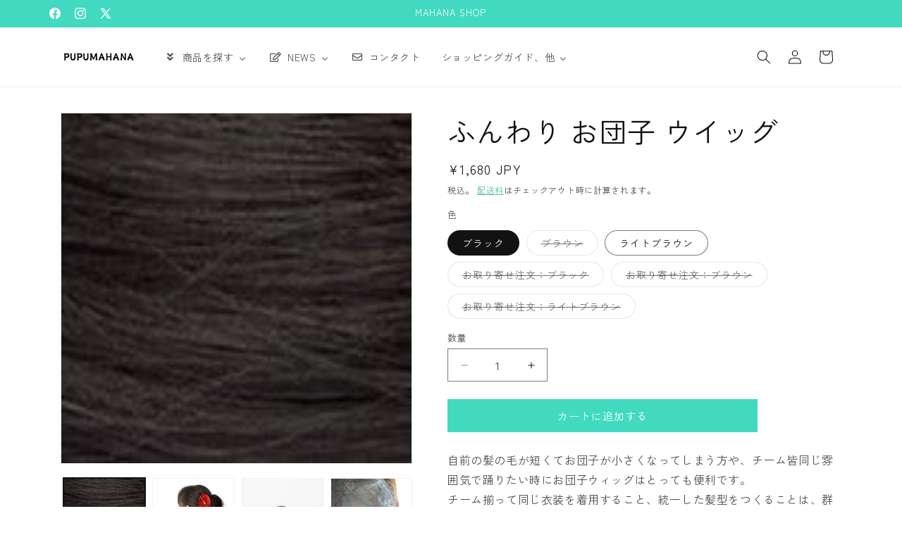

--- FILE ---
content_type: text/html; charset=utf-8
request_url: https://mahana-shop.com/products/62-074-ct
body_size: 61571
content:
<!doctype html>
<html class="js" lang="ja">
  <head>
    <meta charset="utf-8">
    <meta http-equiv="X-UA-Compatible" content="IE=edge">
    <meta name="viewport" content="width=device-width,initial-scale=1">
    <meta name="theme-color" content="">
    <link rel="canonical" href="https://mahana-shop.com/products/62-074-ct"><link rel="icon" type="image/png" href="//mahana-shop.com/cdn/shop/files/revised_logo_Mahana_shop_1.png?crop=center&height=32&v=1746671303&width=32"><link rel="preconnect" href="https://fonts.shopifycdn.com" crossorigin><title>
      ふんわり お団子 ウイッグ
 &ndash; MAHANA-SHOP タヒチアンダンス衣装材料のオンラインショップ</title>

    
      <meta name="description" content="自前の髪の毛が短くてお団子が小さくなってしまう方や、チーム皆同じ雰囲気で踊りたい時にお団子ウィッグはとっても便利です。チーム揃って同じ衣装を着用すること、統一した髪型をつくることは、群舞としてのフラダンスを踊る上での身だしなみのひとつです。またフラダンスにおいて笑顔はとても重要な役割を果たすので、表情が見えやすい髪型であることも重要です。 【商品の仕様】お団子内にミニコーム２つ、アジャスター付きのゴムが一周付属しています。きゅっとゴムを引っ張るだけで、装着可能なので髪をまとめるのにとても便利。自分の髪のボリュームにかかわらず、どなたでも簡単に着装可能です。※極端に自毛の短い方、あるいは自毛が長い場合や毛量の多い方には装着しづらい場合">
    

    

<meta property="og:site_name" content="MAHANA-SHOP タヒチアンダンス衣装材料のオンラインショップ">
<meta property="og:url" content="https://mahana-shop.com/products/62-074-ct">
<meta property="og:title" content="ふんわり お団子 ウイッグ">
<meta property="og:type" content="product">
<meta property="og:description" content="自前の髪の毛が短くてお団子が小さくなってしまう方や、チーム皆同じ雰囲気で踊りたい時にお団子ウィッグはとっても便利です。チーム揃って同じ衣装を着用すること、統一した髪型をつくることは、群舞としてのフラダンスを踊る上での身だしなみのひとつです。またフラダンスにおいて笑顔はとても重要な役割を果たすので、表情が見えやすい髪型であることも重要です。 【商品の仕様】お団子内にミニコーム２つ、アジャスター付きのゴムが一周付属しています。きゅっとゴムを引っ張るだけで、装着可能なので髪をまとめるのにとても便利。自分の髪のボリュームにかかわらず、どなたでも簡単に着装可能です。※極端に自毛の短い方、あるいは自毛が長い場合や毛量の多い方には装着しづらい場合"><meta property="og:image" content="http://mahana-shop.com/cdn/shop/products/1_3.jpg?v=1625582470">
  <meta property="og:image:secure_url" content="https://mahana-shop.com/cdn/shop/products/1_3.jpg?v=1625582470">
  <meta property="og:image:width" content="640">
  <meta property="og:image:height" content="640"><meta property="og:price:amount" content="1,680">
  <meta property="og:price:currency" content="JPY"><meta name="twitter:site" content="@MAHANA_SHOP"><meta name="twitter:card" content="summary_large_image">
<meta name="twitter:title" content="ふんわり お団子 ウイッグ">
<meta name="twitter:description" content="自前の髪の毛が短くてお団子が小さくなってしまう方や、チーム皆同じ雰囲気で踊りたい時にお団子ウィッグはとっても便利です。チーム揃って同じ衣装を着用すること、統一した髪型をつくることは、群舞としてのフラダンスを踊る上での身だしなみのひとつです。またフラダンスにおいて笑顔はとても重要な役割を果たすので、表情が見えやすい髪型であることも重要です。 【商品の仕様】お団子内にミニコーム２つ、アジャスター付きのゴムが一周付属しています。きゅっとゴムを引っ張るだけで、装着可能なので髪をまとめるのにとても便利。自分の髪のボリュームにかかわらず、どなたでも簡単に着装可能です。※極端に自毛の短い方、あるいは自毛が長い場合や毛量の多い方には装着しづらい場合">


    <script src="//mahana-shop.com/cdn/shop/t/12/assets/constants.js?v=132983761750457495441745209708" defer="defer"></script>
    <script src="//mahana-shop.com/cdn/shop/t/12/assets/pubsub.js?v=25310214064522200911745209710" defer="defer"></script>
    <script src="//mahana-shop.com/cdn/shop/t/12/assets/global.js?v=184345515105158409801745209708" defer="defer"></script>
    <script src="//mahana-shop.com/cdn/shop/t/12/assets/details-disclosure.js?v=13653116266235556501745209708" defer="defer"></script>
    <script src="//mahana-shop.com/cdn/shop/t/12/assets/details-modal.js?v=25581673532751508451745209708" defer="defer"></script>
    <script src="//mahana-shop.com/cdn/shop/t/12/assets/search-form.js?v=133129549252120666541745209710" defer="defer"></script><script>window.performance && window.performance.mark && window.performance.mark('shopify.content_for_header.start');</script><meta name="google-site-verification" content="_YJgY3S0bTgDQWV-EtDu3tA3gYSinC1dZr5K-Aug9SU">
<meta name="google-site-verification" content="iMOuJ8bdprwHxcnYsmqxOOpzVtNC6M0O_un_BnJReMo">
<meta id="shopify-digital-wallet" name="shopify-digital-wallet" content="/40576450714/digital_wallets/dialog">
<meta name="shopify-checkout-api-token" content="bb1cc74a161fc899264d6b02fba6177f">
<link rel="alternate" type="application/json+oembed" href="https://mahana-shop.com/products/62-074-ct.oembed">
<script async="async" src="/checkouts/internal/preloads.js?locale=ja-JP"></script>
<link rel="preconnect" href="https://shop.app" crossorigin="anonymous">
<script async="async" src="https://shop.app/checkouts/internal/preloads.js?locale=ja-JP&shop_id=40576450714" crossorigin="anonymous"></script>
<script id="apple-pay-shop-capabilities" type="application/json">{"shopId":40576450714,"countryCode":"JP","currencyCode":"JPY","merchantCapabilities":["supports3DS"],"merchantId":"gid:\/\/shopify\/Shop\/40576450714","merchantName":"MAHANA-SHOP タヒチアンダンス衣装材料のオンラインショップ","requiredBillingContactFields":["postalAddress","email","phone"],"requiredShippingContactFields":["postalAddress","email","phone"],"shippingType":"shipping","supportedNetworks":["visa","masterCard","amex","jcb","discover"],"total":{"type":"pending","label":"MAHANA-SHOP タヒチアンダンス衣装材料のオンラインショップ","amount":"1.00"},"shopifyPaymentsEnabled":true,"supportsSubscriptions":true}</script>
<script id="shopify-features" type="application/json">{"accessToken":"bb1cc74a161fc899264d6b02fba6177f","betas":["rich-media-storefront-analytics"],"domain":"mahana-shop.com","predictiveSearch":false,"shopId":40576450714,"locale":"ja"}</script>
<script>var Shopify = Shopify || {};
Shopify.shop = "mahana-jp.myshopify.com";
Shopify.locale = "ja";
Shopify.currency = {"active":"JPY","rate":"1.0"};
Shopify.country = "JP";
Shopify.theme = {"name":"250421update","id":150308258004,"schema_name":"Dawn","schema_version":"15.3.0","theme_store_id":887,"role":"main"};
Shopify.theme.handle = "null";
Shopify.theme.style = {"id":null,"handle":null};
Shopify.cdnHost = "mahana-shop.com/cdn";
Shopify.routes = Shopify.routes || {};
Shopify.routes.root = "/";</script>
<script type="module">!function(o){(o.Shopify=o.Shopify||{}).modules=!0}(window);</script>
<script>!function(o){function n(){var o=[];function n(){o.push(Array.prototype.slice.apply(arguments))}return n.q=o,n}var t=o.Shopify=o.Shopify||{};t.loadFeatures=n(),t.autoloadFeatures=n()}(window);</script>
<script>
  window.ShopifyPay = window.ShopifyPay || {};
  window.ShopifyPay.apiHost = "shop.app\/pay";
  window.ShopifyPay.redirectState = null;
</script>
<script id="shop-js-analytics" type="application/json">{"pageType":"product"}</script>
<script defer="defer" async type="module" src="//mahana-shop.com/cdn/shopifycloud/shop-js/modules/v2/client.init-shop-cart-sync_DqFKpOB3.ja.esm.js"></script>
<script defer="defer" async type="module" src="//mahana-shop.com/cdn/shopifycloud/shop-js/modules/v2/chunk.common_yUtp6EQ1.esm.js"></script>
<script type="module">
  await import("//mahana-shop.com/cdn/shopifycloud/shop-js/modules/v2/client.init-shop-cart-sync_DqFKpOB3.ja.esm.js");
await import("//mahana-shop.com/cdn/shopifycloud/shop-js/modules/v2/chunk.common_yUtp6EQ1.esm.js");

  window.Shopify.SignInWithShop?.initShopCartSync?.({"fedCMEnabled":true,"windoidEnabled":true});

</script>
<script>
  window.Shopify = window.Shopify || {};
  if (!window.Shopify.featureAssets) window.Shopify.featureAssets = {};
  window.Shopify.featureAssets['shop-js'] = {"shop-cart-sync":["modules/v2/client.shop-cart-sync_BPIVGGyV.ja.esm.js","modules/v2/chunk.common_yUtp6EQ1.esm.js"],"init-windoid":["modules/v2/client.init-windoid_yCFjHZzu.ja.esm.js","modules/v2/chunk.common_yUtp6EQ1.esm.js"],"shop-cash-offers":["modules/v2/client.shop-cash-offers_DxqmUDSi.ja.esm.js","modules/v2/chunk.common_yUtp6EQ1.esm.js","modules/v2/chunk.modal_DEMjFU_6.esm.js"],"init-fed-cm":["modules/v2/client.init-fed-cm_qSLiSLVO.ja.esm.js","modules/v2/chunk.common_yUtp6EQ1.esm.js"],"shop-toast-manager":["modules/v2/client.shop-toast-manager_Cnq_obAq.ja.esm.js","modules/v2/chunk.common_yUtp6EQ1.esm.js"],"shop-button":["modules/v2/client.shop-button_KhccyCTC.ja.esm.js","modules/v2/chunk.common_yUtp6EQ1.esm.js"],"avatar":["modules/v2/client.avatar_BTnouDA3.ja.esm.js"],"init-shop-email-lookup-coordinator":["modules/v2/client.init-shop-email-lookup-coordinator_CcmcuOwm.ja.esm.js","modules/v2/chunk.common_yUtp6EQ1.esm.js"],"init-shop-cart-sync":["modules/v2/client.init-shop-cart-sync_DqFKpOB3.ja.esm.js","modules/v2/chunk.common_yUtp6EQ1.esm.js"],"shop-login-button":["modules/v2/client.shop-login-button_iE1xjJOO.ja.esm.js","modules/v2/chunk.common_yUtp6EQ1.esm.js","modules/v2/chunk.modal_DEMjFU_6.esm.js"],"pay-button":["modules/v2/client.pay-button_DJe5dHP_.ja.esm.js","modules/v2/chunk.common_yUtp6EQ1.esm.js"],"init-shop-for-new-customer-accounts":["modules/v2/client.init-shop-for-new-customer-accounts_cU_0dJVD.ja.esm.js","modules/v2/client.shop-login-button_iE1xjJOO.ja.esm.js","modules/v2/chunk.common_yUtp6EQ1.esm.js","modules/v2/chunk.modal_DEMjFU_6.esm.js"],"init-customer-accounts-sign-up":["modules/v2/client.init-customer-accounts-sign-up_BClRxel1.ja.esm.js","modules/v2/client.shop-login-button_iE1xjJOO.ja.esm.js","modules/v2/chunk.common_yUtp6EQ1.esm.js","modules/v2/chunk.modal_DEMjFU_6.esm.js"],"shop-follow-button":["modules/v2/client.shop-follow-button_DBoXNPXa.ja.esm.js","modules/v2/chunk.common_yUtp6EQ1.esm.js","modules/v2/chunk.modal_DEMjFU_6.esm.js"],"checkout-modal":["modules/v2/client.checkout-modal_4yKNZnkN.ja.esm.js","modules/v2/chunk.common_yUtp6EQ1.esm.js","modules/v2/chunk.modal_DEMjFU_6.esm.js"],"init-customer-accounts":["modules/v2/client.init-customer-accounts_K1LMNeRT.ja.esm.js","modules/v2/client.shop-login-button_iE1xjJOO.ja.esm.js","modules/v2/chunk.common_yUtp6EQ1.esm.js","modules/v2/chunk.modal_DEMjFU_6.esm.js"],"lead-capture":["modules/v2/client.lead-capture_CoNVrP4Z.ja.esm.js","modules/v2/chunk.common_yUtp6EQ1.esm.js","modules/v2/chunk.modal_DEMjFU_6.esm.js"],"shop-login":["modules/v2/client.shop-login_aSOk8HId.ja.esm.js","modules/v2/chunk.common_yUtp6EQ1.esm.js","modules/v2/chunk.modal_DEMjFU_6.esm.js"],"payment-terms":["modules/v2/client.payment-terms_Cv635YHE.ja.esm.js","modules/v2/chunk.common_yUtp6EQ1.esm.js","modules/v2/chunk.modal_DEMjFU_6.esm.js"]};
</script>
<script>(function() {
  var isLoaded = false;
  function asyncLoad() {
    if (isLoaded) return;
    isLoaded = true;
    var urls = ["https:\/\/delivery-date-and-time-picker.amp.tokyo\/script_tags\/cart_attributes.js?shop=mahana-jp.myshopify.com","https:\/\/cdn.shopify.com\/s\/files\/1\/0405\/7645\/0714\/t\/1\/assets\/globo.formbuilder.init.js?v=1652082084\u0026shop=mahana-jp.myshopify.com","https:\/\/documents-app.mixlogue.jp\/scripts\/ue87f9sf8e7rd.min.js?shop=mahana-jp.myshopify.com"];
    for (var i = 0; i < urls.length; i++) {
      var s = document.createElement('script');
      s.type = 'text/javascript';
      s.async = true;
      s.src = urls[i];
      var x = document.getElementsByTagName('script')[0];
      x.parentNode.insertBefore(s, x);
    }
  };
  if(window.attachEvent) {
    window.attachEvent('onload', asyncLoad);
  } else {
    window.addEventListener('load', asyncLoad, false);
  }
})();</script>
<script id="__st">var __st={"a":40576450714,"offset":32400,"reqid":"ed0b1b82-83ae-4c04-8f17-50d4051257df-1762847950","pageurl":"mahana-shop.com\/products\/62-074-ct","u":"137d7a44596e","p":"product","rtyp":"product","rid":6149665915034};</script>
<script>window.ShopifyPaypalV4VisibilityTracking = true;</script>
<script id="captcha-bootstrap">!function(){'use strict';const t='contact',e='account',n='new_comment',o=[[t,t],['blogs',n],['comments',n],[t,'customer']],c=[[e,'customer_login'],[e,'guest_login'],[e,'recover_customer_password'],[e,'create_customer']],r=t=>t.map((([t,e])=>`form[action*='/${t}']:not([data-nocaptcha='true']) input[name='form_type'][value='${e}']`)).join(','),a=t=>()=>t?[...document.querySelectorAll(t)].map((t=>t.form)):[];function s(){const t=[...o],e=r(t);return a(e)}const i='password',u='form_key',d=['recaptcha-v3-token','g-recaptcha-response','h-captcha-response',i],f=()=>{try{return window.sessionStorage}catch{return}},m='__shopify_v',_=t=>t.elements[u];function p(t,e,n=!1){try{const o=window.sessionStorage,c=JSON.parse(o.getItem(e)),{data:r}=function(t){const{data:e,action:n}=t;return t[m]||n?{data:e,action:n}:{data:t,action:n}}(c);for(const[e,n]of Object.entries(r))t.elements[e]&&(t.elements[e].value=n);n&&o.removeItem(e)}catch(o){console.error('form repopulation failed',{error:o})}}const l='form_type',E='cptcha';function T(t){t.dataset[E]=!0}const w=window,h=w.document,L='Shopify',v='ce_forms',y='captcha';let A=!1;((t,e)=>{const n=(g='f06e6c50-85a8-45c8-87d0-21a2b65856fe',I='https://cdn.shopify.com/shopifycloud/storefront-forms-hcaptcha/ce_storefront_forms_captcha_hcaptcha.v1.5.2.iife.js',D={infoText:'hCaptchaによる保護',privacyText:'プライバシー',termsText:'利用規約'},(t,e,n)=>{const o=w[L][v],c=o.bindForm;if(c)return c(t,g,e,D).then(n);var r;o.q.push([[t,g,e,D],n]),r=I,A||(h.body.append(Object.assign(h.createElement('script'),{id:'captcha-provider',async:!0,src:r})),A=!0)});var g,I,D;w[L]=w[L]||{},w[L][v]=w[L][v]||{},w[L][v].q=[],w[L][y]=w[L][y]||{},w[L][y].protect=function(t,e){n(t,void 0,e),T(t)},Object.freeze(w[L][y]),function(t,e,n,w,h,L){const[v,y,A,g]=function(t,e,n){const i=e?o:[],u=t?c:[],d=[...i,...u],f=r(d),m=r(i),_=r(d.filter((([t,e])=>n.includes(e))));return[a(f),a(m),a(_),s()]}(w,h,L),I=t=>{const e=t.target;return e instanceof HTMLFormElement?e:e&&e.form},D=t=>v().includes(t);t.addEventListener('submit',(t=>{const e=I(t);if(!e)return;const n=D(e)&&!e.dataset.hcaptchaBound&&!e.dataset.recaptchaBound,o=_(e),c=g().includes(e)&&(!o||!o.value);(n||c)&&t.preventDefault(),c&&!n&&(function(t){try{if(!f())return;!function(t){const e=f();if(!e)return;const n=_(t);if(!n)return;const o=n.value;o&&e.removeItem(o)}(t);const e=Array.from(Array(32),(()=>Math.random().toString(36)[2])).join('');!function(t,e){_(t)||t.append(Object.assign(document.createElement('input'),{type:'hidden',name:u})),t.elements[u].value=e}(t,e),function(t,e){const n=f();if(!n)return;const o=[...t.querySelectorAll(`input[type='${i}']`)].map((({name:t})=>t)),c=[...d,...o],r={};for(const[a,s]of new FormData(t).entries())c.includes(a)||(r[a]=s);n.setItem(e,JSON.stringify({[m]:1,action:t.action,data:r}))}(t,e)}catch(e){console.error('failed to persist form',e)}}(e),e.submit())}));const S=(t,e)=>{t&&!t.dataset[E]&&(n(t,e.some((e=>e===t))),T(t))};for(const o of['focusin','change'])t.addEventListener(o,(t=>{const e=I(t);D(e)&&S(e,y())}));const B=e.get('form_key'),M=e.get(l),P=B&&M;t.addEventListener('DOMContentLoaded',(()=>{const t=y();if(P)for(const e of t)e.elements[l].value===M&&p(e,B);[...new Set([...A(),...v().filter((t=>'true'===t.dataset.shopifyCaptcha))])].forEach((e=>S(e,t)))}))}(h,new URLSearchParams(w.location.search),n,t,e,['guest_login'])})(!0,!0)}();</script>
<script integrity="sha256-52AcMU7V7pcBOXWImdc/TAGTFKeNjmkeM1Pvks/DTgc=" data-source-attribution="shopify.loadfeatures" defer="defer" src="//mahana-shop.com/cdn/shopifycloud/storefront/assets/storefront/load_feature-81c60534.js" crossorigin="anonymous"></script>
<script crossorigin="anonymous" defer="defer" src="//mahana-shop.com/cdn/shopifycloud/storefront/assets/shopify_pay/storefront-65b4c6d7.js?v=20250812"></script>
<script data-source-attribution="shopify.dynamic_checkout.dynamic.init">var Shopify=Shopify||{};Shopify.PaymentButton=Shopify.PaymentButton||{isStorefrontPortableWallets:!0,init:function(){window.Shopify.PaymentButton.init=function(){};var t=document.createElement("script");t.src="https://mahana-shop.com/cdn/shopifycloud/portable-wallets/latest/portable-wallets.ja.js",t.type="module",document.head.appendChild(t)}};
</script>
<script data-source-attribution="shopify.dynamic_checkout.buyer_consent">
  function portableWalletsHideBuyerConsent(e){var t=document.getElementById("shopify-buyer-consent"),n=document.getElementById("shopify-subscription-policy-button");t&&n&&(t.classList.add("hidden"),t.setAttribute("aria-hidden","true"),n.removeEventListener("click",e))}function portableWalletsShowBuyerConsent(e){var t=document.getElementById("shopify-buyer-consent"),n=document.getElementById("shopify-subscription-policy-button");t&&n&&(t.classList.remove("hidden"),t.removeAttribute("aria-hidden"),n.addEventListener("click",e))}window.Shopify?.PaymentButton&&(window.Shopify.PaymentButton.hideBuyerConsent=portableWalletsHideBuyerConsent,window.Shopify.PaymentButton.showBuyerConsent=portableWalletsShowBuyerConsent);
</script>
<script data-source-attribution="shopify.dynamic_checkout.cart.bootstrap">document.addEventListener("DOMContentLoaded",(function(){function t(){return document.querySelector("shopify-accelerated-checkout-cart, shopify-accelerated-checkout")}if(t())Shopify.PaymentButton.init();else{new MutationObserver((function(e,n){t()&&(Shopify.PaymentButton.init(),n.disconnect())})).observe(document.body,{childList:!0,subtree:!0})}}));
</script>
<link id="shopify-accelerated-checkout-styles" rel="stylesheet" media="screen" href="https://mahana-shop.com/cdn/shopifycloud/portable-wallets/latest/accelerated-checkout-backwards-compat.css" crossorigin="anonymous">
<style id="shopify-accelerated-checkout-cart">
        #shopify-buyer-consent {
  margin-top: 1em;
  display: inline-block;
  width: 100%;
}

#shopify-buyer-consent.hidden {
  display: none;
}

#shopify-subscription-policy-button {
  background: none;
  border: none;
  padding: 0;
  text-decoration: underline;
  font-size: inherit;
  cursor: pointer;
}

#shopify-subscription-policy-button::before {
  box-shadow: none;
}

      </style>
<script id="sections-script" data-sections="header" defer="defer" src="//mahana-shop.com/cdn/shop/t/12/compiled_assets/scripts.js?2427"></script>
<script>window.performance && window.performance.mark && window.performance.mark('shopify.content_for_header.end');</script>


    <style data-shopify>
      @font-face {
  font-family: "Zen Kaku Gothic New";
  font-weight: 400;
  font-style: normal;
  font-display: swap;
  src: url("//mahana-shop.com/cdn/fonts/zen_kaku_gothic_new/zenkakugothicnew_n4.04cfb790a87c2fa56f40f47191b8c05620cc5b9c.woff2") format("woff2"),
       url("//mahana-shop.com/cdn/fonts/zen_kaku_gothic_new/zenkakugothicnew_n4.9496f4244fdde226f75f70707742d1f64ea52225.woff") format("woff");
}

      @font-face {
  font-family: "Zen Kaku Gothic New";
  font-weight: 700;
  font-style: normal;
  font-display: swap;
  src: url("//mahana-shop.com/cdn/fonts/zen_kaku_gothic_new/zenkakugothicnew_n7.c629355112e2c4394bf64889a68f5ace346cfdd0.woff2") format("woff2"),
       url("//mahana-shop.com/cdn/fonts/zen_kaku_gothic_new/zenkakugothicnew_n7.42126078c22414f8c87e00eff728b3e0216214d7.woff") format("woff");
}

      
      
      @font-face {
  font-family: "Zen Kaku Gothic New";
  font-weight: 400;
  font-style: normal;
  font-display: swap;
  src: url("//mahana-shop.com/cdn/fonts/zen_kaku_gothic_new/zenkakugothicnew_n4.04cfb790a87c2fa56f40f47191b8c05620cc5b9c.woff2") format("woff2"),
       url("//mahana-shop.com/cdn/fonts/zen_kaku_gothic_new/zenkakugothicnew_n4.9496f4244fdde226f75f70707742d1f64ea52225.woff") format("woff");
}


      
        :root,
        .color-scheme-1 {
          --color-background: 255,255,255;
        
          --gradient-background: #ffffff;
        

        

        --color-foreground: 18,18,18;
        --color-background-contrast: 191,191,191;
        --color-shadow: 18,18,18;
        --color-button: 18,18,18;
        --color-button-text: 255,255,255;
        --color-secondary-button: 255,255,255;
        --color-secondary-button-text: 18,18,18;
        --color-link: 18,18,18;
        --color-badge-foreground: 18,18,18;
        --color-badge-background: 255,255,255;
        --color-badge-border: 18,18,18;
        --payment-terms-background-color: rgb(255 255 255);
      }
      
        
        .color-scheme-2 {
          --color-background: 243,243,243;
        
          --gradient-background: #f3f3f3;
        

        

        --color-foreground: 18,18,18;
        --color-background-contrast: 179,179,179;
        --color-shadow: 18,18,18;
        --color-button: 65,218,192;
        --color-button-text: 243,243,243;
        --color-secondary-button: 243,243,243;
        --color-secondary-button-text: 65,218,192;
        --color-link: 65,218,192;
        --color-badge-foreground: 18,18,18;
        --color-badge-background: 243,243,243;
        --color-badge-border: 18,18,18;
        --payment-terms-background-color: rgb(243 243 243);
      }
      
        
        .color-scheme-3 {
          --color-background: 65,218,192;
        
          --gradient-background: #41dac0;
        

        

        --color-foreground: 255,255,255;
        --color-background-contrast: 25,130,112;
        --color-shadow: 63,178,159;
        --color-button: 255,255,255;
        --color-button-text: 65,218,192;
        --color-secondary-button: 65,218,192;
        --color-secondary-button-text: 255,255,255;
        --color-link: 255,255,255;
        --color-badge-foreground: 255,255,255;
        --color-badge-background: 65,218,192;
        --color-badge-border: 255,255,255;
        --payment-terms-background-color: rgb(65 218 192);
      }
      
        
        .color-scheme-4 {
          --color-background: 18,18,18;
        
          --gradient-background: #121212;
        

        

        --color-foreground: 255,255,255;
        --color-background-contrast: 146,146,146;
        --color-shadow: 18,18,18;
        --color-button: 255,255,255;
        --color-button-text: 18,18,18;
        --color-secondary-button: 18,18,18;
        --color-secondary-button-text: 255,255,255;
        --color-link: 255,255,255;
        --color-badge-foreground: 255,255,255;
        --color-badge-background: 18,18,18;
        --color-badge-border: 255,255,255;
        --payment-terms-background-color: rgb(18 18 18);
      }
      
        
        .color-scheme-5 {
          --color-background: 255,255,255;
        
          --gradient-background: #ffffff;
        

        

        --color-foreground: 18,18,18;
        --color-background-contrast: 191,191,191;
        --color-shadow: 18,18,18;
        --color-button: 65,218,192;
        --color-button-text: 255,255,255;
        --color-secondary-button: 255,255,255;
        --color-secondary-button-text: 63,178,159;
        --color-link: 63,178,159;
        --color-badge-foreground: 18,18,18;
        --color-badge-background: 255,255,255;
        --color-badge-border: 18,18,18;
        --payment-terms-background-color: rgb(255 255 255);
      }
      

      body, .color-scheme-1, .color-scheme-2, .color-scheme-3, .color-scheme-4, .color-scheme-5 {
        color: rgba(var(--color-foreground), 0.75);
        background-color: rgb(var(--color-background));
      }

      :root {
        --font-body-family: "Zen Kaku Gothic New", sans-serif;
        --font-body-style: normal;
        --font-body-weight: 400;
        --font-body-weight-bold: 700;

        --font-heading-family: "Zen Kaku Gothic New", sans-serif;
        --font-heading-style: normal;
        --font-heading-weight: 400;

        --font-body-scale: 1.0;
        --font-heading-scale: 1.0;

        --media-padding: px;
        --media-border-opacity: 0.05;
        --media-border-width: 1px;
        --media-radius: 0px;
        --media-shadow-opacity: 0.0;
        --media-shadow-horizontal-offset: 0px;
        --media-shadow-vertical-offset: 0px;
        --media-shadow-blur-radius: 0px;
        --media-shadow-visible: 0;

        --page-width: 120rem;
        --page-width-margin: 0rem;

        --product-card-image-padding: 0.0rem;
        --product-card-corner-radius: 0.0rem;
        --product-card-text-alignment: left;
        --product-card-border-width: 0.0rem;
        --product-card-border-opacity: 0.0;
        --product-card-shadow-opacity: 0.1;
        --product-card-shadow-visible: 1;
        --product-card-shadow-horizontal-offset: 0.0rem;
        --product-card-shadow-vertical-offset: 0.0rem;
        --product-card-shadow-blur-radius: 0.0rem;

        --collection-card-image-padding: 0.0rem;
        --collection-card-corner-radius: 0.0rem;
        --collection-card-text-alignment: left;
        --collection-card-border-width: 0.0rem;
        --collection-card-border-opacity: 0.0;
        --collection-card-shadow-opacity: 0.1;
        --collection-card-shadow-visible: 1;
        --collection-card-shadow-horizontal-offset: 0.0rem;
        --collection-card-shadow-vertical-offset: 0.0rem;
        --collection-card-shadow-blur-radius: 0.0rem;

        --blog-card-image-padding: 0.0rem;
        --blog-card-corner-radius: 0.0rem;
        --blog-card-text-alignment: left;
        --blog-card-border-width: 0.0rem;
        --blog-card-border-opacity: 0.0;
        --blog-card-shadow-opacity: 0.1;
        --blog-card-shadow-visible: 1;
        --blog-card-shadow-horizontal-offset: 0.0rem;
        --blog-card-shadow-vertical-offset: 0.0rem;
        --blog-card-shadow-blur-radius: 0.0rem;

        --badge-corner-radius: 4.0rem;

        --popup-border-width: 1px;
        --popup-border-opacity: 0.1;
        --popup-corner-radius: 0px;
        --popup-shadow-opacity: 0.0;
        --popup-shadow-horizontal-offset: 0px;
        --popup-shadow-vertical-offset: 0px;
        --popup-shadow-blur-radius: 0px;

        --drawer-border-width: 1px;
        --drawer-border-opacity: 0.1;
        --drawer-shadow-opacity: 0.0;
        --drawer-shadow-horizontal-offset: 0px;
        --drawer-shadow-vertical-offset: 0px;
        --drawer-shadow-blur-radius: 0px;

        --spacing-sections-desktop: 0px;
        --spacing-sections-mobile: 0px;

        --grid-desktop-vertical-spacing: 8px;
        --grid-desktop-horizontal-spacing: 8px;
        --grid-mobile-vertical-spacing: 4px;
        --grid-mobile-horizontal-spacing: 4px;

        --text-boxes-border-opacity: 0.0;
        --text-boxes-border-width: 0px;
        --text-boxes-radius: 0px;
        --text-boxes-shadow-opacity: 0.0;
        --text-boxes-shadow-visible: 0;
        --text-boxes-shadow-horizontal-offset: 0px;
        --text-boxes-shadow-vertical-offset: 0px;
        --text-boxes-shadow-blur-radius: 0px;

        --buttons-radius: 0px;
        --buttons-radius-outset: 0px;
        --buttons-border-width: 1px;
        --buttons-border-opacity: 1.0;
        --buttons-shadow-opacity: 0.0;
        --buttons-shadow-visible: 0;
        --buttons-shadow-horizontal-offset: 0px;
        --buttons-shadow-vertical-offset: 0px;
        --buttons-shadow-blur-radius: 0px;
        --buttons-border-offset: 0px;

        --inputs-radius: 0px;
        --inputs-border-width: 1px;
        --inputs-border-opacity: 0.55;
        --inputs-shadow-opacity: 0.0;
        --inputs-shadow-horizontal-offset: 0px;
        --inputs-margin-offset: 0px;
        --inputs-shadow-vertical-offset: 0px;
        --inputs-shadow-blur-radius: 0px;
        --inputs-radius-outset: 0px;

        --variant-pills-radius: 40px;
        --variant-pills-border-width: 1px;
        --variant-pills-border-opacity: 0.55;
        --variant-pills-shadow-opacity: 0.0;
        --variant-pills-shadow-horizontal-offset: 0px;
        --variant-pills-shadow-vertical-offset: 0px;
        --variant-pills-shadow-blur-radius: 0px;
      }

      *,
      *::before,
      *::after {
        box-sizing: inherit;
      }

      html {
        box-sizing: border-box;
        font-size: calc(var(--font-body-scale) * 62.5%);
        height: 100%;
      }

      body {
        display: grid;
        grid-template-rows: auto auto 1fr auto;
        grid-template-columns: 100%;
        min-height: 100%;
        margin: 0;
        font-size: 1.5rem;
        letter-spacing: 0.06rem;
        line-height: calc(1 + 0.8 / var(--font-body-scale));
        font-family: var(--font-body-family);
        font-style: var(--font-body-style);
        font-weight: var(--font-body-weight);
      }

      @media screen and (min-width: 750px) {
        body {
          font-size: 1.6rem;
        }
      }
    </style>

    <link href="//mahana-shop.com/cdn/shop/t/12/assets/base.css?v=159841507637079171801745209708" rel="stylesheet" type="text/css" media="all" />
    <link rel="stylesheet" href="//mahana-shop.com/cdn/shop/t/12/assets/component-cart-items.css?v=123238115697927560811745209708" media="print" onload="this.media='all'">
      <link rel="preload" as="font" href="//mahana-shop.com/cdn/fonts/zen_kaku_gothic_new/zenkakugothicnew_n4.04cfb790a87c2fa56f40f47191b8c05620cc5b9c.woff2" type="font/woff2" crossorigin>
      

      <link rel="preload" as="font" href="//mahana-shop.com/cdn/fonts/zen_kaku_gothic_new/zenkakugothicnew_n4.04cfb790a87c2fa56f40f47191b8c05620cc5b9c.woff2" type="font/woff2" crossorigin>
      
<link
        rel="stylesheet"
        href="//mahana-shop.com/cdn/shop/t/12/assets/component-predictive-search.css?v=118923337488134913561745209708"
        media="print"
        onload="this.media='all'"
      ><script>
      if (Shopify.designMode) {
        document.documentElement.classList.add('shopify-design-mode');
      }
    </script>
  <!-- BEGIN app block: shopify://apps/judge-me-reviews/blocks/judgeme_core/61ccd3b1-a9f2-4160-9fe9-4fec8413e5d8 --><!-- Start of Judge.me Core -->




<link rel="dns-prefetch" href="https://cdnwidget.judge.me">
<link rel="dns-prefetch" href="https://cdn.judge.me">
<link rel="dns-prefetch" href="https://cdn1.judge.me">
<link rel="dns-prefetch" href="https://api.judge.me">

<script data-cfasync='false' class='jdgm-settings-script'>window.jdgmSettings={"pagination":5,"disable_web_reviews":true,"badge_no_review_text":"レビューを募集しております。","badge_n_reviews_text":"{{ n }}件のレビュー","badge_star_color":"#FBC40A","hide_badge_preview_if_no_reviews":true,"badge_hide_text":true,"enforce_center_preview_badge":false,"widget_title":"カスタマーレビュー","widget_open_form_text":"レビューを書く","widget_close_form_text":"レビューをキャンセル","widget_refresh_page_text":"ページを更新","widget_summary_text":"{{ number_of_reviews }}件のレビューに基づく","widget_no_review_text":"最初のレビューを書きましょう","widget_name_field_text":"表示名","widget_verified_name_field_text":"認証された名前（公開）","widget_name_placeholder_text":"表示名","widget_required_field_error_text":"このフィールドは必須です。","widget_email_field_text":"メールアドレス","widget_verified_email_field_text":"認証されたメール（非公開、編集不可）","widget_email_placeholder_text":"あなたのメールアドレス（非公開）","widget_email_field_error_text":"有効なメールアドレスを入力してください。","widget_rating_field_text":"評価","widget_review_title_field_text":"レビュータイトル","widget_review_title_placeholder_text":"レビューにタイトルをつける","widget_review_body_field_text":"レビュー内容","widget_review_body_placeholder_text":"ここに書き始めてください...","widget_pictures_field_text":"写真/動画（任意）","widget_submit_review_text":"レビューを送信","widget_submit_verified_review_text":"認証済みレビューを送信","widget_submit_success_msg_with_auto_publish":"ありがとうございます！数分後にページを更新して、あなたのレビューを確認してください。\u003ca href='https://judge.me/login' target='_blank' rel='nofollow noopener'\u003eJudge.me\u003c/a\u003eにログインすることで、レビューの削除や編集ができます。","widget_submit_success_msg_no_auto_publish":"ありがとうございます！あなたのレビューはショップ管理者の承認を得た後に公開されます。\u003ca href='https://judge.me/login' target='_blank' rel='nofollow noopener'\u003eJudge.me\u003c/a\u003eにログインすることで、レビューの削除や編集ができます。","widget_show_default_reviews_out_of_total_text":"{{ n_reviews }}件のレビューのうち{{ n_reviews_shown }}件を表示しています。","widget_show_all_link_text":"すべて表示","widget_show_less_link_text":"表示を減らす","widget_author_said_text":"{{ reviewer_name }}の言葉：","widget_days_text":"{{ n }}日前","widget_weeks_text":"{{ n }}週間前","widget_months_text":"{{ n }}ヶ月前","widget_years_text":"{{ n }}年前","widget_yesterday_text":"昨日","widget_today_text":"今日","widget_replied_text":"\u003e\u003e {{ shop_name }}の返信：","widget_read_more_text":"続きを読む","widget_reviewer_name_as_initial":"","widget_rating_filter_color":"#fbcd0a","widget_rating_filter_see_all_text":"すべてのレビューを見る","widget_sorting_most_recent_text":"最新順","widget_sorting_highest_rating_text":"最高評価順","widget_sorting_lowest_rating_text":"最低評価順","widget_sorting_with_pictures_text":"写真付きのみ","widget_sorting_most_helpful_text":"最も役立つ順","widget_open_question_form_text":"質問する","widget_reviews_subtab_text":"レビュー","widget_questions_subtab_text":"質問","widget_question_label_text":"質問","widget_answer_label_text":"回答","widget_question_placeholder_text":"ここに質問を書いてください","widget_submit_question_text":"質問を送信","widget_question_submit_success_text":"ご質問ありがとうございます！回答があり次第ご連絡いたします。","widget_star_color":"#FBC40A","verified_badge_text":"認証済み","verified_badge_bg_color":"","verified_badge_text_color":"","verified_badge_placement":"left-of-reviewer-name","widget_review_max_height":"","widget_hide_border":false,"widget_social_share":false,"widget_thumb":false,"widget_review_location_show":false,"widget_location_format":"","all_reviews_include_out_of_store_products":true,"all_reviews_out_of_store_text":"（ストア外）","all_reviews_pagination":100,"all_reviews_product_name_prefix_text":"について","enable_review_pictures":true,"enable_question_anwser":false,"widget_theme":"default","review_date_format":"mm/dd/yyyy","default_sort_method":"most-recent","widget_product_reviews_subtab_text":"製品レビュー","widget_shop_reviews_subtab_text":"ショップレビュー","widget_write_a_store_review_text":"ストアレビューを書く","widget_other_languages_heading":"他の言語のレビュー","widget_translate_review_text":"レビューを{{ language }}に翻訳","widget_translating_review_text":"翻訳中...","widget_show_original_translation_text":"原文を表示 ({{ language }})","widget_translate_review_failed_text":"レビューを翻訳できませんでした。","widget_translate_review_retry_text":"再試行","widget_translate_review_try_again_later_text":"後でもう一度お試しください","show_product_url_for_grouped_product":false,"widget_sorting_pictures_first_text":"写真を最初に","show_pictures_on_all_rev_page_mobile":false,"show_pictures_on_all_rev_page_desktop":false,"floating_tab_hide_mobile_install_preference":false,"floating_tab_button_name":"★ レビュー","floating_tab_title":"お客様の声","floating_tab_button_color":"","floating_tab_button_background_color":"","floating_tab_url":"","floating_tab_url_enabled":false,"floating_tab_tab_style":"text","all_reviews_text_badge_text":"お客様は当店を{{ shop.metafields.judgeme.all_reviews_count }}件のレビューに基づいて{{ shop.metafields.judgeme.all_reviews_rating | round: 1 }}/5と評価しています。","all_reviews_text_badge_text_branded_style":"{{ shop.metafields.judgeme.all_reviews_count }}件のレビューに基づいて5つ星中{{ shop.metafields.judgeme.all_reviews_rating | round: 1 }}つ星","is_all_reviews_text_badge_a_link":true,"show_stars_for_all_reviews_text_badge":false,"all_reviews_text_badge_url":"","all_reviews_text_style":"branded","all_reviews_text_color_style":"custom","all_reviews_text_color":"#F7E908","all_reviews_text_show_jm_brand":true,"featured_carousel_show_header":true,"featured_carousel_title":"お客様の声","featured_carousel_count_text":"{{ n }}件のレビューから","featured_carousel_add_link_to_all_reviews_page":false,"featured_carousel_url":"","featured_carousel_show_images":true,"featured_carousel_autoslide_interval":5,"featured_carousel_arrows_on_the_sides":true,"featured_carousel_height":200,"featured_carousel_width":80,"featured_carousel_image_size":0,"featured_carousel_image_height":250,"featured_carousel_arrow_color":"#eeeeee","verified_count_badge_style":"branded","verified_count_badge_orientation":"horizontal","verified_count_badge_color_style":"judgeme_brand_color","verified_count_badge_color":"#108474","is_verified_count_badge_a_link":false,"verified_count_badge_url":"","verified_count_badge_show_jm_brand":true,"widget_rating_preset_default":5,"widget_first_sub_tab":"product-reviews","widget_show_histogram":true,"widget_histogram_use_custom_color":false,"widget_pagination_use_custom_color":false,"widget_star_use_custom_color":false,"widget_verified_badge_use_custom_color":false,"widget_write_review_use_custom_color":false,"picture_reminder_submit_button":"Upload Pictures","enable_review_videos":true,"mute_video_by_default":true,"widget_sorting_videos_first_text":"動画を最初に","widget_review_pending_text":"保留中","featured_carousel_items_for_large_screen":3,"social_share_options_order":"Facebook,Twitter","remove_microdata_snippet":true,"disable_json_ld":false,"enable_json_ld_products":false,"preview_badge_show_question_text":false,"preview_badge_no_question_text":"質問なし","preview_badge_n_question_text":"{{ number_of_questions }}件の質問","qa_badge_show_icon":false,"qa_badge_position":"same-row","remove_judgeme_branding":false,"widget_add_search_bar":false,"widget_search_bar_placeholder":"検索","widget_sorting_verified_only_text":"認証済みのみ","featured_carousel_theme":"default","featured_carousel_show_rating":true,"featured_carousel_show_title":true,"featured_carousel_show_body":true,"featured_carousel_show_date":true,"featured_carousel_show_reviewer":false,"featured_carousel_show_product":true,"featured_carousel_header_background_color":"#108474","featured_carousel_header_text_color":"#ffffff","featured_carousel_name_product_separator":"reviewed","featured_carousel_full_star_background":"#108474","featured_carousel_empty_star_background":"#dadada","featured_carousel_vertical_theme_background":"#f9fafb","featured_carousel_verified_badge_enable":true,"featured_carousel_verified_badge_color":"#108474","featured_carousel_border_style":"round","featured_carousel_review_line_length_limit":3,"featured_carousel_more_reviews_button_text":"さらにレビューを読む","featured_carousel_view_product_button_text":"製品を見る","all_reviews_page_load_reviews_on":"scroll","all_reviews_page_load_more_text":"さらにレビューを読み込む","disable_fb_tab_reviews":false,"enable_ajax_cdn_cache":false,"widget_advanced_speed_features":5,"widget_public_name_text":"のように公開表示","default_reviewer_name":"John Smith","default_reviewer_name_has_non_latin":true,"widget_reviewer_anonymous":"匿名","medals_widget_title":"Judge.me レビューメダル","medals_widget_background_color":"#f9fafb","medals_widget_position":"footer_all_pages","medals_widget_border_color":"#f9fafb","medals_widget_verified_text_position":"left","medals_widget_use_monochromatic_version":false,"medals_widget_elements_color":"#108474","show_reviewer_avatar":true,"widget_invalid_yt_video_url_error_text":"YouTubeビデオURLではありません","widget_max_length_field_error_text":"{0}文字以内で入力してください。","widget_show_country_flag":false,"widget_show_collected_via_shop_app":true,"widget_verified_by_shop_badge_style":"light","widget_verified_by_shop_text":"ショップによって認証","widget_show_photo_gallery":true,"widget_load_with_code_splitting":true,"widget_ugc_install_preference":false,"widget_ugc_title":"私たちが作り、あなたが共有","widget_ugc_subtitle":"タグ付けすると、あなたの写真が私たちのページで特集されます","widget_ugc_arrows_color":"#ffffff","widget_ugc_primary_button_text":"今すぐ購入","widget_ugc_primary_button_background_color":"#108474","widget_ugc_primary_button_text_color":"#ffffff","widget_ugc_primary_button_border_width":"0","widget_ugc_primary_button_border_style":"none","widget_ugc_primary_button_border_color":"#108474","widget_ugc_primary_button_border_radius":"25","widget_ugc_secondary_button_text":"さらに読み込む","widget_ugc_secondary_button_background_color":"#ffffff","widget_ugc_secondary_button_text_color":"#108474","widget_ugc_secondary_button_border_width":"2","widget_ugc_secondary_button_border_style":"solid","widget_ugc_secondary_button_border_color":"#108474","widget_ugc_secondary_button_border_radius":"25","widget_ugc_reviews_button_text":"レビューを見る","widget_ugc_reviews_button_background_color":"#ffffff","widget_ugc_reviews_button_text_color":"#108474","widget_ugc_reviews_button_border_width":"2","widget_ugc_reviews_button_border_style":"solid","widget_ugc_reviews_button_border_color":"#108474","widget_ugc_reviews_button_border_radius":"25","widget_ugc_reviews_button_link_to":"judgeme-reviews-page","widget_ugc_show_post_date":true,"widget_ugc_max_width":"800","widget_rating_metafield_value_type":true,"widget_primary_color":"#108474","widget_enable_secondary_color":false,"widget_secondary_color":"#edf5f5","widget_summary_average_rating_text":"5つ星中{{ average_rating }}つ星","widget_media_grid_title":"お客様の写真と動画","widget_media_grid_see_more_text":"もっと見る","widget_round_style":false,"widget_show_product_medals":false,"widget_verified_by_judgeme_text":"Judge.meによって認証","widget_show_store_medals":true,"widget_verified_by_judgeme_text_in_store_medals":"Judge.meによって認証","widget_media_field_exceed_quantity_message":"申し訳ありませんが、1つのレビューにつき{{ max_media }}つまでしか受け付けられません。","widget_media_field_exceed_limit_message":"{{ file_name }}が大きすぎます。{{ size_limit }}MB未満の{{ media_type }}を選択してください。","widget_review_submitted_text":"レビューが送信されました！","widget_question_submitted_text":"質問が送信されました！","widget_close_form_text_question":"キャンセル","widget_write_your_answer_here_text":"ここに回答を書いてください","widget_enabled_branded_link":true,"widget_show_collected_by_judgeme":false,"widget_reviewer_name_color":"","widget_write_review_text_color":"","widget_write_review_bg_color":"","widget_collected_by_judgeme_text":"Judge.meによって収集","widget_pagination_type":"standard","widget_load_more_text":"さらに読み込む","widget_load_more_color":"#108474","widget_full_review_text":"完全なレビュー","widget_read_more_reviews_text":"さらにレビューを読む","widget_read_questions_text":"質問を読む","widget_questions_and_answers_text":"質問と回答","widget_verified_by_text":"認証元","widget_verified_text":"認証済み","widget_number_of_reviews_text":"{{ number_of_reviews }}件のレビュー","widget_back_button_text":"戻る","widget_next_button_text":"次へ","widget_custom_forms_filter_button":"フィルター","custom_forms_style":"horizontal","widget_show_review_information":false,"how_reviews_are_collected":"レビューの収集方法は？","widget_show_review_keywords":false,"widget_gdpr_statement":"あなたのデータの使用方法：あなたが残したレビューについてのみ、必要な場合にのみご連絡いたします。レビューを送信することで、Judge.meの\u003ca href='https://judge.me/terms' target='_blank' rel='nofollow noopener'\u003e利用規約\u003c/a\u003e、\u003ca href='https://judge.me/privacy' target='_blank' rel='nofollow noopener'\u003eプライバシーポリシー\u003c/a\u003e、\u003ca href='https://judge.me/content-policy' target='_blank' rel='nofollow noopener'\u003eコンテンツポリシー\u003c/a\u003eに同意したことになります。","widget_multilingual_sorting_enabled":false,"widget_translate_review_content_enabled":false,"widget_translate_review_content_method":"manual","popup_widget_review_selection":"automatically_with_pictures","popup_widget_round_border_style":true,"popup_widget_show_title":true,"popup_widget_show_body":true,"popup_widget_show_reviewer":false,"popup_widget_show_product":true,"popup_widget_show_pictures":true,"popup_widget_use_review_picture":true,"popup_widget_show_on_home_page":true,"popup_widget_show_on_product_page":true,"popup_widget_show_on_collection_page":true,"popup_widget_show_on_cart_page":true,"popup_widget_position":"bottom_left","popup_widget_first_review_delay":5,"popup_widget_duration":5,"popup_widget_interval":5,"popup_widget_review_count":5,"popup_widget_hide_on_mobile":true,"review_snippet_widget_round_border_style":true,"review_snippet_widget_card_color":"#FFFFFF","review_snippet_widget_slider_arrows_background_color":"#FFFFFF","review_snippet_widget_slider_arrows_color":"#000000","review_snippet_widget_star_color":"#108474","show_product_variant":false,"all_reviews_product_variant_label_text":"バリエーション: ","widget_show_verified_branding":false,"widget_show_review_title_input":true,"redirect_reviewers_invited_via_email":"external_form","request_store_review_after_product_review":false,"request_review_other_products_in_order":false,"review_form_color_scheme":"default","review_form_corner_style":"square","review_form_star_color":{},"review_form_text_color":"#333333","review_form_background_color":"#ffffff","review_form_field_background_color":"#fafafa","review_form_button_color":{},"review_form_button_text_color":"#ffffff","review_form_modal_overlay_color":"#000000","review_content_screen_title_text":"この製品をどのように評価しますか？","review_content_introduction_text":"あなたの体験について少し共有していただけると嬉しいです。","show_review_guidance_text":true,"one_star_review_guidance_text":"悪い","five_star_review_guidance_text":"素晴らしい","customer_information_screen_title_text":"あなたについて","customer_information_introduction_text":"あなたについてもっと教えてください。","custom_questions_screen_title_text":"あなたの体験について詳しく","custom_questions_introduction_text":"あなたの体験についてより詳しく理解するための質問がいくつかあります。","review_submitted_screen_title_text":"レビューありがとうございます！","review_submitted_screen_thank_you_text":"現在処理中です。まもなくストアに表示されます。","review_submitted_screen_email_verification_text":"今送信したリンクをクリックしてメールアドレスを確認してください。これにより、レビューの信頼性を保つことができます。","review_submitted_request_store_review_text":"私たちとのお買い物体験を共有していただけませんか？","review_submitted_review_other_products_text":"これらの商品をレビューしていただけませんか？","store_review_screen_title_text":"あなたの購入体験を共有しますか？","store_review_introduction_text":"あなたのフィードバックを重視し、改善に活用します。あなたの思いや提案を共有してください。","reviewer_media_screen_title_picture_text":"写真を共有","reviewer_media_introduction_picture_text":"レビューを裏付ける写真をアップロードしてください。","reviewer_media_screen_title_video_text":"ビデオを共有","reviewer_media_introduction_video_text":"レビューを裏付けるビデオをアップロードしてください。","reviewer_media_screen_title_picture_or_video_text":"写真またはビデオを共有","reviewer_media_introduction_picture_or_video_text":"レビューを裏付ける写真またはビデオをアップロードしてください。","reviewer_media_youtube_url_text":"ここにYoutubeのURLを貼り付けてください","advanced_settings_next_step_button_text":"次へ","advanced_settings_close_review_button_text":"閉じる","modal_write_review_flow":false,"write_review_flow_required_text":"必須","write_review_flow_privacy_message_text":"個人情報を厳守します。","write_review_flow_anonymous_text":"匿名レビュー","write_review_flow_visibility_text":"これは他のお客様には表示されません。","write_review_flow_multiple_selection_help_text":"お好きなだけ選択してください","write_review_flow_single_selection_help_text":"一つのオプションを選択してください","write_review_flow_required_field_error_text":"この項目は必須です","write_review_flow_invalid_email_error_text":"有効なメールアドレスを入力してください","write_review_flow_max_length_error_text":"最大{{ max_length }}文字。","write_review_flow_media_upload_text":"\u003cb\u003eクリックしてアップロード\u003c/b\u003eまたはドラッグ\u0026ドロップ","write_review_flow_gdpr_statement":"必要な場合にのみ、あなたのレビューについてご連絡いたします。レビューを送信することで、当社の\u003ca href='https://judge.me/terms' target='_blank' rel='nofollow noopener'\u003e利用規約\u003c/a\u003eおよび\u003ca href='https://judge.me/privacy' target='_blank' rel='nofollow noopener'\u003eプライバシーポリシー\u003c/a\u003eに同意したものとみなされます。","rating_only_reviews_enabled":false,"show_negative_reviews_help_screen":false,"new_review_flow_help_screen_rating_threshold":3,"negative_review_resolution_screen_title_text":"もっと教えてください","negative_review_resolution_text":"お客様の体験は私たちにとって重要です。ご購入に問題がございましたら、私たちがサポートいたします。お気軽にお問い合わせください。状況を改善する機会をいただければ幸いです。","negative_review_resolution_button_text":"お問い合わせ","negative_review_resolution_proceed_with_review_text":"レビューを残す","negative_review_resolution_subject":"{{ shop_name }}での購入に関する問題。{{ order_name }}","preview_badge_collection_page_install_status":true,"widget_review_custom_css":"","preview_badge_custom_css":"","preview_badge_stars_count":"5-stars","featured_carousel_custom_css":"","floating_tab_custom_css":"","all_reviews_widget_custom_css":"","medals_widget_custom_css":"","verified_badge_custom_css":"","all_reviews_text_custom_css":"","transparency_badges_collected_via_store_invite":false,"transparency_badges_from_another_provider":false,"transparency_badges_collected_from_store_visitor":false,"transparency_badges_collected_by_verified_review_provider":false,"transparency_badges_earned_reward":false,"transparency_badges_collected_via_store_invite_text":"ストア招待によるレビュー収集","transparency_badges_from_another_provider_text":"他のプロバイダーからのレビュー収集","transparency_badges_collected_from_store_visitor_text":"ストア訪問者からのレビュー収集","transparency_badges_written_in_google_text":"Googleで書かれたレビュー","transparency_badges_written_in_etsy_text":"Etsyで書かれたレビュー","transparency_badges_written_in_shop_app_text":"Shop Appで書かれたレビュー","transparency_badges_earned_reward_text":"将来の購入に対する報酬を獲得したレビュー","checkout_comment_extension_title_on_product_page":"Customer Comments","checkout_comment_extension_num_latest_comment_show":5,"checkout_comment_extension_format":"name_and_timestamp","checkout_comment_customer_name":"last_initial","checkout_comment_comment_notification":true,"preview_badge_collection_page_install_preference":false,"preview_badge_home_page_install_preference":false,"preview_badge_product_page_install_preference":false,"review_widget_install_preference":"","review_carousel_install_preference":false,"floating_reviews_tab_install_preference":"none","verified_reviews_count_badge_install_preference":false,"all_reviews_text_install_preference":false,"review_widget_best_location":false,"judgeme_medals_install_preference":false,"review_widget_revamp_enabled":false,"review_widget_header_theme":"default","review_widget_widget_title_enabled":true,"review_widget_header_text_size":"medium","review_widget_header_text_weight":"regular","review_widget_average_rating_style":"compact","review_widget_bar_chart_enabled":true,"review_widget_bar_chart_type":"numbers","review_widget_bar_chart_style":"standard","review_widget_reviews_section_theme":"default","review_widget_image_style":"thumbnails","review_widget_review_image_ratio":"square","review_widget_stars_size":"large","review_widget_verified_badge":"bold_badge","review_widget_review_title_text_size":"medium","review_widget_review_text_size":"medium","review_widget_review_text_length":"medium","review_widget_number_of_cards_desktop":3,"review_widget_custom_questions_answers_display":"always","review_widget_button_text_color":"#FFFFFF","review_widget_text_color":"#000000","review_widget_lighter_text_color":"#7B7B7B","review_widget_corner_styling":"soft","review_widget_review_word_singular":"レビュー","review_widget_review_word_plural":"レビュー","review_widget_voting_label":"役立つ？","platform":"shopify","branding_url":"https://app.judge.me/reviews","branding_text":"Powered by Judge.me","locale":"en","reply_name":"MAHANA-SHOP タヒチアンダンス衣装材料のオンラインショップ","widget_version":"3.0","footer":true,"autopublish":false,"review_dates":true,"enable_custom_form":false,"shop_locale":"ja","enable_multi_locales_translations":false,"show_review_title_input":true,"review_verification_email_status":"never","admin_email":"customer@mahana-shop.com","can_be_branded":false,"reply_name_text":"MAHANA-SHOP タヒチアンダンス衣装材料のオンラインショップ"};</script> <style class='jdgm-settings-style'>﻿.jdgm-xx{left:0}:root{--jdgm-primary-color: #108474;--jdgm-secondary-color: rgba(16,132,116,0.1);--jdgm-star-color: #FBC40A;--jdgm-write-review-text-color: white;--jdgm-write-review-bg-color: #108474;--jdgm-paginate-color: #108474;--jdgm-border-radius: 0;--jdgm-reviewer-name-color: #108474}.jdgm-histogram__bar-content{background-color:#108474}.jdgm-rev[data-verified-buyer=true] .jdgm-rev__icon.jdgm-rev__icon:after,.jdgm-rev__buyer-badge.jdgm-rev__buyer-badge{color:white;background-color:#108474}.jdgm-review-widget--small .jdgm-gallery.jdgm-gallery .jdgm-gallery__thumbnail-link:nth-child(8) .jdgm-gallery__thumbnail-wrapper.jdgm-gallery__thumbnail-wrapper:before{content:"もっと見る"}@media only screen and (min-width: 768px){.jdgm-gallery.jdgm-gallery .jdgm-gallery__thumbnail-link:nth-child(8) .jdgm-gallery__thumbnail-wrapper.jdgm-gallery__thumbnail-wrapper:before{content:"もっと見る"}}.jdgm-preview-badge .jdgm-star.jdgm-star{color:#FBC40A}.jdgm-widget .jdgm-write-rev-link{display:none}.jdgm-widget .jdgm-rev-widg[data-number-of-reviews='0']{display:none}.jdgm-prev-badge[data-average-rating='0.00']{display:none !important}.jdgm-prev-badge__text{display:none !important}.jdgm-author-all-initials{display:none !important}.jdgm-author-last-initial{display:none !important}.jdgm-rev-widg__title{visibility:hidden}.jdgm-rev-widg__summary-text{visibility:hidden}.jdgm-prev-badge__text{visibility:hidden}.jdgm-rev__prod-link-prefix:before{content:'について'}.jdgm-rev__variant-label:before{content:'バリエーション: '}.jdgm-rev__out-of-store-text:before{content:'（ストア外）'}@media only screen and (min-width: 768px){.jdgm-rev__pics .jdgm-rev_all-rev-page-picture-separator,.jdgm-rev__pics .jdgm-rev__product-picture{display:none}}@media only screen and (max-width: 768px){.jdgm-rev__pics .jdgm-rev_all-rev-page-picture-separator,.jdgm-rev__pics .jdgm-rev__product-picture{display:none}}.jdgm-preview-badge[data-template="product"]{display:none !important}.jdgm-preview-badge[data-template="collection"]{display:none !important}.jdgm-preview-badge[data-template="index"]{display:none !important}.jdgm-review-widget[data-from-snippet="true"]{display:none !important}.jdgm-verified-count-badget[data-from-snippet="true"]{display:none !important}.jdgm-carousel-wrapper[data-from-snippet="true"]{display:none !important}.jdgm-all-reviews-text[data-from-snippet="true"]{display:none !important}.jdgm-medals-section[data-from-snippet="true"]{display:none !important}.jdgm-ugc-media-wrapper[data-from-snippet="true"]{display:none !important}.jdgm-review-snippet-widget .jdgm-rev-snippet-widget__cards-container .jdgm-rev-snippet-card{border-radius:8px;background:#fff}.jdgm-review-snippet-widget .jdgm-rev-snippet-widget__cards-container .jdgm-rev-snippet-card__rev-rating .jdgm-star{color:#108474}.jdgm-review-snippet-widget .jdgm-rev-snippet-widget__prev-btn,.jdgm-review-snippet-widget .jdgm-rev-snippet-widget__next-btn{border-radius:50%;background:#fff}.jdgm-review-snippet-widget .jdgm-rev-snippet-widget__prev-btn>svg,.jdgm-review-snippet-widget .jdgm-rev-snippet-widget__next-btn>svg{fill:#000}.jdgm-full-rev-modal.rev-snippet-widget .jm-mfp-container .jm-mfp-content,.jdgm-full-rev-modal.rev-snippet-widget .jm-mfp-container .jdgm-full-rev__icon,.jdgm-full-rev-modal.rev-snippet-widget .jm-mfp-container .jdgm-full-rev__pic-img,.jdgm-full-rev-modal.rev-snippet-widget .jm-mfp-container .jdgm-full-rev__reply{border-radius:8px}.jdgm-full-rev-modal.rev-snippet-widget .jm-mfp-container .jdgm-full-rev[data-verified-buyer="true"] .jdgm-full-rev__icon::after{border-radius:8px}.jdgm-full-rev-modal.rev-snippet-widget .jm-mfp-container .jdgm-full-rev .jdgm-rev__buyer-badge{border-radius:calc( 8px / 2 )}.jdgm-full-rev-modal.rev-snippet-widget .jm-mfp-container .jdgm-full-rev .jdgm-full-rev__replier::before{content:'MAHANA-SHOP タヒチアンダンス衣装材料のオンラインショップ'}.jdgm-full-rev-modal.rev-snippet-widget .jm-mfp-container .jdgm-full-rev .jdgm-full-rev__product-button{border-radius:calc( 8px * 6 )}
</style> <style class='jdgm-settings-style'></style>

  
  
  
  <style class='jdgm-miracle-styles'>
  @-webkit-keyframes jdgm-spin{0%{-webkit-transform:rotate(0deg);-ms-transform:rotate(0deg);transform:rotate(0deg)}100%{-webkit-transform:rotate(359deg);-ms-transform:rotate(359deg);transform:rotate(359deg)}}@keyframes jdgm-spin{0%{-webkit-transform:rotate(0deg);-ms-transform:rotate(0deg);transform:rotate(0deg)}100%{-webkit-transform:rotate(359deg);-ms-transform:rotate(359deg);transform:rotate(359deg)}}@font-face{font-family:'JudgemeStar';src:url("[data-uri]") format("woff");font-weight:normal;font-style:normal}.jdgm-star{font-family:'JudgemeStar';display:inline !important;text-decoration:none !important;padding:0 4px 0 0 !important;margin:0 !important;font-weight:bold;opacity:1;-webkit-font-smoothing:antialiased;-moz-osx-font-smoothing:grayscale}.jdgm-star:hover{opacity:1}.jdgm-star:last-of-type{padding:0 !important}.jdgm-star.jdgm--on:before{content:"\e000"}.jdgm-star.jdgm--off:before{content:"\e001"}.jdgm-star.jdgm--half:before{content:"\e002"}.jdgm-widget *{margin:0;line-height:1.4;-webkit-box-sizing:border-box;-moz-box-sizing:border-box;box-sizing:border-box;-webkit-overflow-scrolling:touch}.jdgm-hidden{display:none !important;visibility:hidden !important}.jdgm-temp-hidden{display:none}.jdgm-spinner{width:40px;height:40px;margin:auto;border-radius:50%;border-top:2px solid #eee;border-right:2px solid #eee;border-bottom:2px solid #eee;border-left:2px solid #ccc;-webkit-animation:jdgm-spin 0.8s infinite linear;animation:jdgm-spin 0.8s infinite linear}.jdgm-prev-badge{display:block !important}

</style>


  
  
   


<script data-cfasync='false' class='jdgm-script'>
!function(e){window.jdgm=window.jdgm||{},jdgm.CDN_HOST="https://cdnwidget.judge.me/",jdgm.API_HOST="https://api.judge.me/",jdgm.CDN_BASE_URL="https://cdn.shopify.com/extensions/019a5eb5-0dc5-7e74-86f0-08347215dbed/judgeme-extensions-193/assets/",
jdgm.docReady=function(d){(e.attachEvent?"complete"===e.readyState:"loading"!==e.readyState)?
setTimeout(d,0):e.addEventListener("DOMContentLoaded",d)},jdgm.loadCSS=function(d,t,o,a){
!o&&jdgm.loadCSS.requestedUrls.indexOf(d)>=0||(jdgm.loadCSS.requestedUrls.push(d),
(a=e.createElement("link")).rel="stylesheet",a.class="jdgm-stylesheet",a.media="nope!",
a.href=d,a.onload=function(){this.media="all",t&&setTimeout(t)},e.body.appendChild(a))},
jdgm.loadCSS.requestedUrls=[],jdgm.loadJS=function(e,d){var t=new XMLHttpRequest;
t.onreadystatechange=function(){4===t.readyState&&(Function(t.response)(),d&&d(t.response))},
t.open("GET",e),t.send()},jdgm.docReady((function(){(window.jdgmLoadCSS||e.querySelectorAll(
".jdgm-widget, .jdgm-all-reviews-page").length>0)&&(jdgmSettings.widget_load_with_code_splitting?
parseFloat(jdgmSettings.widget_version)>=3?jdgm.loadCSS(jdgm.CDN_HOST+"widget_v3/base.css"):
jdgm.loadCSS(jdgm.CDN_HOST+"widget/base.css"):jdgm.loadCSS(jdgm.CDN_HOST+"shopify_v2.css"),
jdgm.loadJS(jdgm.CDN_HOST+"loader.js"))}))}(document);
</script>
<noscript><link rel="stylesheet" type="text/css" media="all" href="https://cdnwidget.judge.me/shopify_v2.css"></noscript>

<!-- BEGIN app snippet: theme_fix_tags --><script>
  (function() {
    var jdgmThemeFixes = null;
    if (!jdgmThemeFixes) return;
    var thisThemeFix = jdgmThemeFixes[Shopify.theme.id];
    if (!thisThemeFix) return;

    if (thisThemeFix.html) {
      document.addEventListener("DOMContentLoaded", function() {
        var htmlDiv = document.createElement('div');
        htmlDiv.classList.add('jdgm-theme-fix-html');
        htmlDiv.innerHTML = thisThemeFix.html;
        document.body.append(htmlDiv);
      });
    };

    if (thisThemeFix.css) {
      var styleTag = document.createElement('style');
      styleTag.classList.add('jdgm-theme-fix-style');
      styleTag.innerHTML = thisThemeFix.css;
      document.head.append(styleTag);
    };

    if (thisThemeFix.js) {
      var scriptTag = document.createElement('script');
      scriptTag.classList.add('jdgm-theme-fix-script');
      scriptTag.innerHTML = thisThemeFix.js;
      document.head.append(scriptTag);
    };
  })();
</script>
<!-- END app snippet -->
<!-- End of Judge.me Core -->



<!-- END app block --><!-- BEGIN app block: shopify://apps/contact-form-ultimate/blocks/app-embed-block/7f36c127-5e2b-4909-bcc7-2631483e37a4 --><div id="etsCfAppEmbedBlock" style="display: none;"></div>
<!-- BEGIN app snippet: app-embed-block-snippet --><script type="text/javascript">
    var ETS_CF_INIT = 1;
    var ETS_CF_CUSTOMER_EMAIL = "";
    var ETS_CF_CUSTOMER_PHONE = "";
    var ETS_CF_CUSTOMER_ADDRESS = [];
</script><!-- END app snippet -->

<!-- END app block --><!-- BEGIN app block: shopify://apps/powerful-form-builder/blocks/app-embed/e4bcb1eb-35b2-42e6-bc37-bfe0e1542c9d --><script type="text/javascript" hs-ignore data-cookieconsent="ignore">
  var Globo = Globo || {};
  var globoFormbuilderRecaptchaInit = function(){};
  var globoFormbuilderHcaptchaInit = function(){};
  window.Globo.FormBuilder = window.Globo.FormBuilder || {};
  window.Globo.FormBuilder.shop = {"configuration":{"money_format":"¥{{amount_no_decimals}}"},"pricing":{"features":{"bulkOrderForm":false,"cartForm":false,"fileUpload":2,"removeCopyright":false,"restrictedEmailDomains":false,"metrics":true}},"settings":{"copyright":"Powered by <a href=\"https://globosoftware.net\" target=\"_blank\">Globo</a> <a href=\"https://apps.shopify.com/form-builder-contact-form\" target=\"_blank\">Form</a>","hideWaterMark":false,"reCaptcha":{"recaptchaType":"v2","siteKey":false,"languageCode":"ja"},"hCaptcha":{"siteKey":false},"scrollTop":false,"customCssCode":"","customCssEnabled":false,"additionalColumns":[]},"encryption_form_id":0,"url":"https://form.globosoftware.net/","CDN_URL":"https://dxo9oalx9qc1s.cloudfront.net","app_id":"1783207"};

  if(window.Globo.FormBuilder.shop.settings.customCssEnabled && window.Globo.FormBuilder.shop.settings.customCssCode){
    const customStyle = document.createElement('style');
    customStyle.type = 'text/css';
    customStyle.innerHTML = window.Globo.FormBuilder.shop.settings.customCssCode;
    document.head.appendChild(customStyle);
  }

  window.Globo.FormBuilder.forms = [];
    
      
      
      
      window.Globo.FormBuilder.forms[13742] = {"13742":{"elements":[{"id":"group-1","type":"group","label":"Page 1","description":"","elements":[{"id":"html-1","type":"html","html":"\u003cfont size=\"2\" color\"light gray\"\u003e お問い合わせの際は、当社の「\u003ca href=\"https:\/\/mahana-shop.com\/pages\/qa\"\u003eよくある質問\u003c\/a\u003e」ページをあわせてご参照ください。\u003cBR\u003e","columnWidth":100},{"id":"text","type":"text","label":"お名前","placeholder":"","description":"","limitCharacters":false,"characters":100,"hideLabel":false,"keepPositionLabel":false,"required":true,"ifHideLabel":false,"inputIcon":"","columnWidth":100},{"id":"email","type":"email","label":"Email","placeholder":"","description":"※携帯メールアドレスをご利用のお客様へ※ PCアドレスを受信しない設定や、迷惑メール防止フィルターが初期設定されている場合がございます。ドメイン指定受信許可設定をされている場合は、［@mahana-shop.com］を許可リストへ登録頂けますようよろしくお願いいたします。","limitCharacters":false,"characters":100,"hideLabel":false,"keepPositionLabel":false,"required":true,"ifHideLabel":false,"inputIcon":"","columnWidth":100},{"id":"email-1","type":"email","label":"Email 確認","placeholder":"","description":"","limitCharacters":false,"characters":100,"hideLabel":false,"keepPositionLabel":false,"columnWidth":100,"required":true,"ifHideLabel":false},{"id":"phone","type":"phone","label":"電話番号","placeholder":"","description":"","validatePhone":false,"onlyShowFlag":false,"defaultCountryCode":"us","limitCharacters":false,"characters":100,"hideLabel":false,"keepPositionLabel":false,"required":false,"ifHideLabel":false,"inputIcon":"","columnWidth":100},{"id":"text-2","type":"text","label":"件名","placeholder":"","description":"","limitCharacters":false,"characters":100,"hideLabel":false,"keepPositionLabel":false,"required":false,"ifHideLabel":false,"inputIcon":"","columnWidth":100},{"id":"number","type":"number","label":"ご注文ID","placeholder":"","description":"ご自身のご注文に関するお問い合わせの場合は、4桁のご注文IDのご入力をお願いいたします。","limitCharacters":true,"characters":"4","hideLabel":false,"keepPositionLabel":false,"required":false,"ifHideLabel":false,"inputIcon":"","columnWidth":100},{"id":"textarea","type":"textarea","label":"お問い合わせ内容","placeholder":"","description":"","limitCharacters":false,"characters":100,"hideLabel":false,"keepPositionLabel":false,"required":true,"ifHideLabel":false,"columnWidth":100},{"id":"text-1","type":"text","label":"納期のご質問のお客様","placeholder":"ご入用数はお決まりですか？","description":"種類やサイズ、色目などお決まりでしたらあわせてご入力をお願いいたします。","limitCharacters":false,"characters":100,"hideLabel":false,"keepPositionLabel":false,"columnWidth":100},{"id":"text-3","type":"text","label":"納期のご質問のお客様、2","placeholder":"ご入用日はお決まりですか？","description":"","limitCharacters":false,"characters":100,"hideLabel":true,"keepPositionLabel":false,"columnWidth":100},{"id":"file","type":"file","label":"添付ファイル","button-text":"Choose file","placeholder":"or drop files to upload","allowed-multiple":false,"allowed-extensions":["jpg","jpeg"],"description":"参考写真等ございましたら、添付ください。","uploadPending":"File is uploading. Please wait a second...","uploadSuccess":"File uploaded successfully","hideLabel":false,"keepPositionLabel":false,"required":false,"ifHideLabel":false,"inputIcon":"","columnWidth":100},{"id":"html","type":"html","html":{"ja":"お問い合わせには順次対応させていただいておりますが、お問い合わせの内容によっては、回答に日数を要する場合がございます。あらかじめご了承ください。\u003cBR\u003e\u003cBR\u003e※お問い合わせにつきましては、当店営業日に全て拝読し順次ご返信をしております。 お客様のメール アドレスが間違えている場合、不適切な文字が含まれている場合、メールの受信制限をされている場合等は、当社からの返信が届かない場合がございます。 ３営業日以上経過しても返信が届かない場合は、メールアドレス設定のご確認をお願いいたします。\u003cBR\u003eシーズン中は製造作業を含む受注分の発送作業を第一優先に取り掛かっておりますので、返信までお時間いただく場合がございます。予めご了承くださいませ。\u003c\/font\u003e","en":"お問い合わせには順次対応させていただいておりますが、お問い合わせの内容によっては、回答に日数を要する場合がございます。あらかじめご了承ください。\u003cBR\u003e\u003cBR\u003e※お問い合わせにつきましては、当店営業日に全て拝読し順次ご返信をしております。 お客様のメール アドレスが間違えている場合、不適切な文字が含まれている場合、メールの受信制限をされている場合等は、当社からの返信が届かない場合がございます。 ３営業日以上経過しても返信が届かない場合は、メールアドレス設定のご確認をお願いいたします。\u003cBR\u003eシーズン中は製造作業を含む受注分の発送作業を第一優先に取り掛かっておりますので、返信までお時間いただく場合がございます。予めご了承くださいませ。\u003c\/font\u003e"},"columnWidth":100}]}],"errorMessage":{"required":"※必須項目は必ずご記入ください","invalid":"入力内容に誤りがあります。","invalidName":"Invalid name","invalidEmail":"入力内容をお確かめください。","invalidURL":"Invalid URL","invalidPhone":"Invalid phone","invalidNumber":"Invalid number","invalidPassword":"Invalid password","confirmPasswordNotMatch":"The password and confirmation password do not match","customerAlreadyExists":"Customer already exists","fileSizeLimit":"File size limit exceeded","fileNotAllowed":"File extension not allowed","requiredCaptcha":"Please, enter the captcha","requiredProducts":"Please select product","limitQuantity":"The number of products left in stock has been exceeded","shopifyInvalidPhone":"phone - Enter a valid phone number to use this delivery method","shopifyPhoneHasAlready":"phone - Phone has already been taken","shopifyInvalidProvice":"addresses.province - is not valid","otherError":"Something went wrong, please try again"},"appearance":{"layout":"boxed","width":600,"style":"classic","mainColor":"rgba(156,235,217,1)","headingColor":"#000","labelColor":"#000","descriptionColor":"#6c757d","optionColor":"#000","paragraphColor":"#000","paragraphBackground":"#fff","background":"none","backgroundColor":"#FFF","backgroundImage":"","backgroundImageAlignment":"middle","floatingIcon":"\u003csvg aria-hidden=\"true\" focusable=\"false\" data-prefix=\"far\" data-icon=\"envelope\" class=\"svg-inline--fa fa-envelope fa-w-16\" role=\"img\" xmlns=\"http:\/\/www.w3.org\/2000\/svg\" viewBox=\"0 0 512 512\"\u003e\u003cpath fill=\"currentColor\" d=\"M464 64H48C21.49 64 0 85.49 0 112v288c0 26.51 21.49 48 48 48h416c26.51 0 48-21.49 48-48V112c0-26.51-21.49-48-48-48zm0 48v40.805c-22.422 18.259-58.168 46.651-134.587 106.49-16.841 13.247-50.201 45.072-73.413 44.701-23.208.375-56.579-31.459-73.413-44.701C106.18 199.465 70.425 171.067 48 152.805V112h416zM48 400V214.398c22.914 18.251 55.409 43.862 104.938 82.646 21.857 17.205 60.134 55.186 103.062 54.955 42.717.231 80.509-37.199 103.053-54.947 49.528-38.783 82.032-64.401 104.947-82.653V400H48z\"\u003e\u003c\/path\u003e\u003c\/svg\u003e","floatingText":"","displayOnAllPage":false,"position":"bottom right","formType":"normalForm","colorScheme":{"solidButton":{"red":156,"green":235,"blue":217,"alpha":1},"solidButtonLabel":{"red":255,"green":255,"blue":255},"text":{"red":0,"green":0,"blue":0},"outlineButton":{"red":156,"green":235,"blue":217,"alpha":1},"background":null},"theme_design":true},"afterSubmit":{"action":"redirectToPage","message":"\u003ch4\u003eThank you for getting in touch!\u0026nbsp;\u003c\/h4\u003e\u003cp\u003e\u003cbr\u003e\u003c\/p\u003e\u003cp\u003eWe appreciate you contacting us. One of our colleagues will get back in touch with you soon!\u003c\/p\u003e\u003cp\u003e\u003cbr\u003e\u003c\/p\u003e\u003cp\u003eHave a great day!\u003c\/p\u003e","redirectUrl":"https:\/\/mahana-shop.com\/","enableGa":false,"gaEventCategory":"Form Builder by Globo","gaEventAction":"Submit","gaEventLabel":"Contact us form","enableFpx":false,"fpxTrackerName":""},"footer":{"description":"","previousText":"Previous","nextText":"Next","submitText":"送信する","resetButton":false,"resetButtonText":"Reset","submitFullWidth":false,"submitAlignment":"left"},"header":{"active":true,"title":"Contact","description":"\u003cp\u003e\u003cspan style=\"color: rgb(74, 89, 89);\"\u003eお問い合わせ内容をご入力ください。\u003c\/span\u003e\u003c\/p\u003e"},"isStepByStepForm":true,"publish":{"requiredLogin":false,"requiredLoginMessage":"Please \u003ca href=\"\/account\/login\" title=\"login\"\u003elogin\u003c\/a\u003e to continue","publishType":"embedCode","embedCode":"\u003cdiv class=\"globo-formbuilder\" data-id=\"\"\u003e\u003c\/div\u003e","shortCode":"\u003cdiv class=\"globo-formbuilder\" data-id=\"\"\u003e\u003c\/div\u003e","popup":"\u003cdiv class=\"globo-formbuilder\" data-id=\"\"\u003e\u003c\/div\u003e","lightbox":"\u003cdiv class=\"globo-formbuilder\" data-id=\"\"\u003e\u003c\/div\u003e","enableAddShortCode":false,"selectPage":"index","selectPositionOnPage":"top","selectTime":"forever","setCookie":"1"},"reCaptcha":{"enable":false,"note":"Please make sure that you have set Google reCaptcha v2 Site key and Secret key in \u003ca href=\"\/admin\/settings\"\u003eSettings\u003c\/a\u003e"},"html":"\n\u003cdiv class=\"globo-form boxed-form globo-form-id-13742 \" data-locale=\"ja\" \u003e\n\n\u003cstyle\u003e\n\n\n    :root .globo-form-app[data-id=\"13742\"]{\n        \n        --gfb-color-solidButton: 156,235,217;\n        --gfb-color-solidButtonColor: rgb(var(--gfb-color-solidButton));\n        --gfb-color-solidButtonLabel: 255,255,255;\n        --gfb-color-solidButtonLabelColor: rgb(var(--gfb-color-solidButtonLabel));\n        --gfb-color-text: 0,0,0;\n        --gfb-color-textColor: rgb(var(--gfb-color-text));\n        --gfb-color-outlineButton: 156,235,217;\n        --gfb-color-outlineButtonColor: rgb(var(--gfb-color-outlineButton));\n        --gfb-color-background: ,,;\n        --gfb-color-backgroundColor: rgb(var(--gfb-color-background));\n        \n        --gfb-main-color: rgba(156,235,217,1);\n        --gfb-primary-color: var(--gfb-color-solidButtonColor, var(--gfb-main-color));\n        --gfb-primary-text-color: var(--gfb-color-solidButtonLabelColor, #FFF);\n        --gfb-form-width: 600px;\n        --gfb-font-family: inherit;\n        --gfb-font-style: inherit;\n        --gfb--image: 40%;\n        --gfb-image-ratio-draft: var(--gfb--image);\n        --gfb-image-ratio: var(--gfb-image-ratio-draft);\n        \n        --gfb-bg-temp-color: #FFF;\n        --gfb-bg-position: middle;\n        \n        --gfb-bg-color: var(--gfb-color-backgroundColor, var(--gfb-bg-temp-color));\n        \n    }\n    \n.globo-form-id-13742 .globo-form-app{\n    max-width: 600px;\n    width: -webkit-fill-available;\n    \n    background-color: unset;\n    \n    \n}\n\n.globo-form-id-13742 .globo-form-app .globo-heading{\n    color: var(--gfb-color-textColor, #000)\n}\n\n\n\n.globo-form-id-13742 .globo-form-app .globo-description,\n.globo-form-id-13742 .globo-form-app .header .globo-description{\n    --gfb-color-description: rgba(var(--gfb-color-text), 0.8);\n    color: var(--gfb-color-description, #6c757d);\n}\n.globo-form-id-13742 .globo-form-app .globo-label,\n.globo-form-id-13742 .globo-form-app .globo-form-control label.globo-label,\n.globo-form-id-13742 .globo-form-app .globo-form-control label.globo-label span.label-content{\n    color: var(--gfb-color-textColor, #000);\n    text-align: left;\n}\n.globo-form-id-13742 .globo-form-app .globo-label.globo-position-label{\n    height: 20px !important;\n}\n.globo-form-id-13742 .globo-form-app .globo-form-control .help-text.globo-description,\n.globo-form-id-13742 .globo-form-app .globo-form-control span.globo-description{\n    --gfb-color-description: rgba(var(--gfb-color-text), 0.8);\n    color: var(--gfb-color-description, #6c757d);\n}\n.globo-form-id-13742 .globo-form-app .globo-form-control .checkbox-wrapper .globo-option,\n.globo-form-id-13742 .globo-form-app .globo-form-control .radio-wrapper .globo-option\n{\n    color: var(--gfb-color-textColor, #000);\n}\n.globo-form-id-13742 .globo-form-app .footer,\n.globo-form-id-13742 .globo-form-app .gfb__footer{\n    text-align:left;\n}\n.globo-form-id-13742 .globo-form-app .footer button,\n.globo-form-id-13742 .globo-form-app .gfb__footer button{\n    border:1px solid var(--gfb-primary-color);\n    \n}\n.globo-form-id-13742 .globo-form-app .footer button.submit,\n.globo-form-id-13742 .globo-form-app .gfb__footer button.submit\n.globo-form-id-13742 .globo-form-app .footer button.checkout,\n.globo-form-id-13742 .globo-form-app .gfb__footer button.checkout,\n.globo-form-id-13742 .globo-form-app .footer button.action.loading .spinner,\n.globo-form-id-13742 .globo-form-app .gfb__footer button.action.loading .spinner{\n    background-color: var(--gfb-primary-color);\n    color : #000000;\n}\n.globo-form-id-13742 .globo-form-app .globo-form-control .star-rating\u003efieldset:not(:checked)\u003elabel:before {\n    content: url('data:image\/svg+xml; utf8, \u003csvg aria-hidden=\"true\" focusable=\"false\" data-prefix=\"far\" data-icon=\"star\" class=\"svg-inline--fa fa-star fa-w-18\" role=\"img\" xmlns=\"http:\/\/www.w3.org\/2000\/svg\" viewBox=\"0 0 576 512\"\u003e\u003cpath fill=\"rgba(156,235,217,1)\" d=\"M528.1 171.5L382 150.2 316.7 17.8c-11.7-23.6-45.6-23.9-57.4 0L194 150.2 47.9 171.5c-26.2 3.8-36.7 36.1-17.7 54.6l105.7 103-25 145.5c-4.5 26.3 23.2 46 46.4 33.7L288 439.6l130.7 68.7c23.2 12.2 50.9-7.4 46.4-33.7l-25-145.5 105.7-103c19-18.5 8.5-50.8-17.7-54.6zM388.6 312.3l23.7 138.4L288 385.4l-124.3 65.3 23.7-138.4-100.6-98 139-20.2 62.2-126 62.2 126 139 20.2-100.6 98z\"\u003e\u003c\/path\u003e\u003c\/svg\u003e');\n}\n.globo-form-id-13742 .globo-form-app .globo-form-control .star-rating\u003efieldset\u003einput:checked ~ label:before {\n    content: url('data:image\/svg+xml; utf8, \u003csvg aria-hidden=\"true\" focusable=\"false\" data-prefix=\"fas\" data-icon=\"star\" class=\"svg-inline--fa fa-star fa-w-18\" role=\"img\" xmlns=\"http:\/\/www.w3.org\/2000\/svg\" viewBox=\"0 0 576 512\"\u003e\u003cpath fill=\"rgba(156,235,217,1)\" d=\"M259.3 17.8L194 150.2 47.9 171.5c-26.2 3.8-36.7 36.1-17.7 54.6l105.7 103-25 145.5c-4.5 26.3 23.2 46 46.4 33.7L288 439.6l130.7 68.7c23.2 12.2 50.9-7.4 46.4-33.7l-25-145.5 105.7-103c19-18.5 8.5-50.8-17.7-54.6L382 150.2 316.7 17.8c-11.7-23.6-45.6-23.9-57.4 0z\"\u003e\u003c\/path\u003e\u003c\/svg\u003e');\n}\n.globo-form-id-13742 .globo-form-app .globo-form-control .star-rating\u003efieldset:not(:checked)\u003elabel:hover:before,\n.globo-form-id-13742 .globo-form-app .globo-form-control .star-rating\u003efieldset:not(:checked)\u003elabel:hover ~ label:before{\n    content : url('data:image\/svg+xml; utf8, \u003csvg aria-hidden=\"true\" focusable=\"false\" data-prefix=\"fas\" data-icon=\"star\" class=\"svg-inline--fa fa-star fa-w-18\" role=\"img\" xmlns=\"http:\/\/www.w3.org\/2000\/svg\" viewBox=\"0 0 576 512\"\u003e\u003cpath fill=\"rgba(156,235,217,1)\" d=\"M259.3 17.8L194 150.2 47.9 171.5c-26.2 3.8-36.7 36.1-17.7 54.6l105.7 103-25 145.5c-4.5 26.3 23.2 46 46.4 33.7L288 439.6l130.7 68.7c23.2 12.2 50.9-7.4 46.4-33.7l-25-145.5 105.7-103c19-18.5 8.5-50.8-17.7-54.6L382 150.2 316.7 17.8c-11.7-23.6-45.6-23.9-57.4 0z\"\u003e\u003c\/path\u003e\u003c\/svg\u003e')\n}\n.globo-form-id-13742 .globo-form-app .globo-form-control .checkbox-wrapper .checkbox-input:checked ~ .checkbox-label:before {\n    border-color: var(--gfb-primary-color);\n    box-shadow: 0 4px 6px rgba(50,50,93,0.11), 0 1px 3px rgba(0,0,0,0.08);\n    background-color: var(--gfb-primary-color);\n}\n.globo-form-id-13742 .globo-form-app .step.-completed .step__number,\n.globo-form-id-13742 .globo-form-app .line.-progress,\n.globo-form-id-13742 .globo-form-app .line.-start{\n    background-color: var(--gfb-primary-color);\n}\n.globo-form-id-13742 .globo-form-app .checkmark__check,\n.globo-form-id-13742 .globo-form-app .checkmark__circle{\n    stroke: var(--gfb-primary-color);\n}\n.globo-form-id-13742 .floating-button{\n    background-color: var(--gfb-primary-color);\n}\n.globo-form-id-13742 .globo-form-app .globo-form-control .checkbox-wrapper .checkbox-input ~ .checkbox-label:before,\n.globo-form-app .globo-form-control .radio-wrapper .radio-input ~ .radio-label:after{\n    border-color : var(--gfb-primary-color);\n}\n.globo-form-id-13742 .flatpickr-day.selected, \n.globo-form-id-13742 .flatpickr-day.startRange, \n.globo-form-id-13742 .flatpickr-day.endRange, \n.globo-form-id-13742 .flatpickr-day.selected.inRange, \n.globo-form-id-13742 .flatpickr-day.startRange.inRange, \n.globo-form-id-13742 .flatpickr-day.endRange.inRange, \n.globo-form-id-13742 .flatpickr-day.selected:focus, \n.globo-form-id-13742 .flatpickr-day.startRange:focus, \n.globo-form-id-13742 .flatpickr-day.endRange:focus, \n.globo-form-id-13742 .flatpickr-day.selected:hover, \n.globo-form-id-13742 .flatpickr-day.startRange:hover, \n.globo-form-id-13742 .flatpickr-day.endRange:hover, \n.globo-form-id-13742 .flatpickr-day.selected.prevMonthDay, \n.globo-form-id-13742 .flatpickr-day.startRange.prevMonthDay, \n.globo-form-id-13742 .flatpickr-day.endRange.prevMonthDay, \n.globo-form-id-13742 .flatpickr-day.selected.nextMonthDay, \n.globo-form-id-13742 .flatpickr-day.startRange.nextMonthDay, \n.globo-form-id-13742 .flatpickr-day.endRange.nextMonthDay {\n    background: var(--gfb-primary-color);\n    border-color: var(--gfb-primary-color);\n}\n.globo-form-id-13742 .globo-paragraph {\n    background: #fff;\n    color: var(--gfb-color-textColor, #000);\n    width: 100%!important;\n}\n\n[dir=\"rtl\"] .globo-form-app .header .title,\n[dir=\"rtl\"] .globo-form-app .header .description,\n[dir=\"rtl\"] .globo-form-id-13742 .globo-form-app .globo-heading,\n[dir=\"rtl\"] .globo-form-id-13742 .globo-form-app .globo-label,\n[dir=\"rtl\"] .globo-form-id-13742 .globo-form-app .globo-form-control label.globo-label,\n[dir=\"rtl\"] .globo-form-id-13742 .globo-form-app .globo-form-control label.globo-label span.label-content{\n    text-align: right;\n}\n\n[dir=\"rtl\"] .globo-form-app .line {\n    left: unset;\n    right: 50%;\n}\n\n[dir=\"rtl\"] .globo-form-id-13742 .globo-form-app .line.-start {\n    left: unset;    \n    right: 0%;\n}\n\n\u003c\/style\u003e\n\n\n\n\n\u003cdiv class=\"globo-form-app boxed-layout gfb-style-classic  gfb-font-size-medium\" data-id=13742\u003e\n    \n    \u003cdiv class=\"header dismiss hidden\" onclick=\"Globo.FormBuilder.closeModalForm(this)\"\u003e\n        \u003csvg width=20 height=20 viewBox=\"0 0 20 20\" class=\"\" focusable=\"false\" aria-hidden=\"true\"\u003e\u003cpath d=\"M11.414 10l4.293-4.293a.999.999 0 1 0-1.414-1.414L10 8.586 5.707 4.293a.999.999 0 1 0-1.414 1.414L8.586 10l-4.293 4.293a.999.999 0 1 0 1.414 1.414L10 11.414l4.293 4.293a.997.997 0 0 0 1.414 0 .999.999 0 0 0 0-1.414L11.414 10z\" fill-rule=\"evenodd\"\u003e\u003c\/path\u003e\u003c\/svg\u003e\n    \u003c\/div\u003e\n    \u003cform class=\"g-container\" novalidate action=\"https:\/\/form.globo.io\/api\/front\/form\/13742\/send\" method=\"POST\" enctype=\"multipart\/form-data\" data-id=13742\u003e\n        \n            \n            \u003cdiv class=\"header\" data-path=\"header\"\u003e\n                \u003ch3 class=\"title globo-heading\"\u003eContact\u003c\/h3\u003e\n                \n                \u003cdiv class=\"description globo-description\"\u003e\u003cp\u003e\u003cspan style=\"color: rgb(74, 89, 89);\"\u003eお問い合わせ内容をご入力ください。\u003c\/span\u003e\u003c\/p\u003e\u003c\/div\u003e\n                \n            \u003c\/div\u003e\n            \n        \n        \n            \u003cdiv class=\"globo-formbuilder-wizard\" data-id=13742\u003e\n                \u003cdiv class=\"wizard__content\"\u003e\n                    \u003cheader class=\"wizard__header\"\u003e\n                        \u003cdiv class=\"wizard__steps\"\u003e\n                        \u003cnav class=\"steps hidden\"\u003e\n                            \n                            \n                                \n                            \n                            \n                                \n                                    \n                                    \n                                    \n                                    \n                                    \u003cdiv class=\"step last \" data-element-id=\"group-1\"  data-step=\"0\" \u003e\n                                        \u003cdiv class=\"step__content\"\u003e\n                                            \u003cp class=\"step__number\"\u003e\u003c\/p\u003e\n                                            \u003csvg class=\"checkmark\" xmlns=\"http:\/\/www.w3.org\/2000\/svg\" width=52 height=52 viewBox=\"0 0 52 52\"\u003e\n                                                \u003ccircle class=\"checkmark__circle\" cx=\"26\" cy=\"26\" r=\"25\" fill=\"none\"\/\u003e\n                                                \u003cpath class=\"checkmark__check\" fill=\"none\" d=\"M14.1 27.2l7.1 7.2 16.7-16.8\"\/\u003e\n                                            \u003c\/svg\u003e\n                                            \u003cdiv class=\"lines\"\u003e\n                                                \n                                                    \u003cdiv class=\"line -start\"\u003e\u003c\/div\u003e\n                                                \n                                                \u003cdiv class=\"line -background\"\u003e\n                                                \u003c\/div\u003e\n                                                \u003cdiv class=\"line -progress\"\u003e\n                                                \u003c\/div\u003e\n                                            \u003c\/div\u003e  \n                                        \u003c\/div\u003e\n                                    \u003c\/div\u003e\n                                \n                            \n                        \u003c\/nav\u003e\n                        \u003c\/div\u003e\n                    \u003c\/header\u003e\n                    \u003cdiv class=\"panels\"\u003e\n                        \n                            \n                            \n                            \n                            \n                                \u003cdiv class=\"panel \" data-element-id=\"group-1\" data-id=13742  data-step=\"0\" style=\"padding-top:0\"\u003e\n                                    \n                                            \n                                                \n                                                    \n\n\n\n\n\n\n\n\n\n\n\n\n\n\n\n\n    \n\n\n\n\n\n\n\n\n\n\n\u003cdiv class=\"globo-form-control layout-1-column \"  data-type='html' data-element-id='html-1'\u003e\n    \u003cdiv id=\"html-1\"\u003e\u003cfont size=\"2\" color\"light gray\"\u003e お問い合わせの際は、当社の「\u003ca href=\"https:\/\/mahana-shop.com\/pages\/qa\"\u003eよくある質問\u003c\/a\u003e」ページをあわせてご参照ください。\u003cBR\u003e\u003c\/div\u003e\n\u003c\/div\u003e\n\n\n\n                                                \n                                            \n                                                \n                                                    \n\n\n\n\n\n\n\n\n\n\n\n\n\n\n\n\n    \n\n\n\n\n\n\n\n\n\n\n\u003cdiv class=\"globo-form-control layout-1-column \"  data-type='text' data-element-id='text'\u003e\n    \n    \n\n\n    \n        \n\u003clabel for=\"13742-text\" class=\"classic-label globo-label gfb__label-v2 \" data-label=\"お名前\"\u003e\n    \u003cspan class=\"label-content\" data-label=\"お名前\"\u003eお名前\u003c\/span\u003e\n    \n        \u003cspan class=\"text-danger text-smaller\"\u003e *\u003c\/span\u003e\n    \n\u003c\/label\u003e\n\n    \n\n    \u003cdiv class=\"globo-form-input\"\u003e\n        \n        \n        \u003cinput type=\"text\"  data-type=\"text\" class=\"classic-input\" id=\"13742-text\" name=\"text\" placeholder=\"\" presence  \u003e\n    \u003c\/div\u003e\n    \n    \u003csmall class=\"messages\" id=\"13742-text-error\"\u003e\u003c\/small\u003e\n\u003c\/div\u003e\n\n\n\n\n                                                \n                                            \n                                                \n                                                    \n\n\n\n\n\n\n\n\n\n\n\n\n\n\n\n\n    \n\n\n\n\n\n\n\n\n\n\n\u003cdiv class=\"globo-form-control layout-1-column \"  data-type='email' data-element-id='email'\u003e\n    \n    \n\n\n    \n        \n\u003clabel for=\"13742-email\" class=\"classic-label globo-label gfb__label-v2 \" data-label=\"Email\"\u003e\n    \u003cspan class=\"label-content\" data-label=\"Email\"\u003eEmail\u003c\/span\u003e\n    \n        \u003cspan class=\"text-danger text-smaller\"\u003e *\u003c\/span\u003e\n    \n\u003c\/label\u003e\n\n    \n\n    \u003cdiv class=\"globo-form-input\"\u003e\n        \n        \n        \u003cinput type=\"text\"  data-type=\"email\" class=\"classic-input\" id=\"13742-email\" name=\"email\" placeholder=\"\" presence  \u003e\n    \u003c\/div\u003e\n    \n        \u003csmall class=\"help-text globo-description\"\u003e※携帯メールアドレスをご利用のお客様へ※ PCアドレスを受信しない設定や、迷惑メール防止フィルターが初期設定されている場合がございます。ドメイン指定受信許可設定をされている場合は、［@mahana-shop.com］を許可リストへ登録頂けますようよろしくお願いいたします。\u003c\/small\u003e\n    \n    \u003csmall class=\"messages\" id=\"13742-email-error\"\u003e\u003c\/small\u003e\n\u003c\/div\u003e\n\n\n\n                                                \n                                            \n                                                \n                                                    \n\n\n\n\n\n\n\n\n\n\n\n\n\n\n\n\n    \n\n\n\n\n\n\n\n\n\n\n\u003cdiv class=\"globo-form-control layout-1-column \"  data-type='email' data-element-id='email-1'\u003e\n    \n    \n\n\n    \n        \n\u003clabel for=\"13742-email-1\" class=\"classic-label globo-label gfb__label-v2 \" data-label=\"Email 確認\"\u003e\n    \u003cspan class=\"label-content\" data-label=\"Email 確認\"\u003eEmail 確認\u003c\/span\u003e\n    \n        \u003cspan class=\"text-danger text-smaller\"\u003e *\u003c\/span\u003e\n    \n\u003c\/label\u003e\n\n    \n\n    \u003cdiv class=\"globo-form-input\"\u003e\n        \n        \n        \u003cinput type=\"text\"  data-type=\"email\" class=\"classic-input\" id=\"13742-email-1\" name=\"email-1\" placeholder=\"\" presence  \u003e\n    \u003c\/div\u003e\n    \n    \u003csmall class=\"messages\" id=\"13742-email-1-error\"\u003e\u003c\/small\u003e\n\u003c\/div\u003e\n\n\n\n                                                \n                                            \n                                                \n                                                    \n\n\n\n\n\n\n\n\n\n\n\n\n\n\n\n\n    \n\n\n\n\n\n\n\n\n\n\n\u003cdiv class=\"globo-form-control layout-1-column \"  data-type='phone' data-element-id='phone' \u003e\n    \n    \n\n\n    \n        \n\u003clabel for=\"13742-phone\" class=\"classic-label globo-label gfb__label-v2 \" data-label=\"電話番号\"\u003e\n    \u003cspan class=\"label-content\" data-label=\"電話番号\"\u003e電話番号\u003c\/span\u003e\n    \n        \u003cspan\u003e\u003c\/span\u003e\n    \n\u003c\/label\u003e\n\n    \n\n    \u003cdiv class=\"globo-form-input gfb__phone-placeholder\" input-placeholder=\"\"\u003e\n        \n        \n        \n        \n        \u003cinput type=\"text\"  data-type=\"phone\" class=\"classic-input\" id=\"13742-phone\" name=\"phone\" placeholder=\"\"     default-country-code=\"us\"\u003e\n    \u003c\/div\u003e\n    \n    \u003csmall class=\"messages\" id=\"13742-phone-error\"\u003e\u003c\/small\u003e\n\u003c\/div\u003e\n\n\n\n                                                \n                                            \n                                                \n                                                    \n\n\n\n\n\n\n\n\n\n\n\n\n\n\n\n\n    \n\n\n\n\n\n\n\n\n\n\n\u003cdiv class=\"globo-form-control layout-1-column \"  data-type='text' data-element-id='text-2'\u003e\n    \n    \n\n\n    \n        \n\u003clabel for=\"13742-text-2\" class=\"classic-label globo-label gfb__label-v2 \" data-label=\"件名\"\u003e\n    \u003cspan class=\"label-content\" data-label=\"件名\"\u003e件名\u003c\/span\u003e\n    \n        \u003cspan\u003e\u003c\/span\u003e\n    \n\u003c\/label\u003e\n\n    \n\n    \u003cdiv class=\"globo-form-input\"\u003e\n        \n        \n        \u003cinput type=\"text\"  data-type=\"text\" class=\"classic-input\" id=\"13742-text-2\" name=\"text-2\" placeholder=\"\"   \u003e\n    \u003c\/div\u003e\n    \n    \u003csmall class=\"messages\" id=\"13742-text-2-error\"\u003e\u003c\/small\u003e\n\u003c\/div\u003e\n\n\n\n\n                                                \n                                            \n                                                \n                                                    \n\n\n\n\n\n\n\n\n\n\n\n\n\n\n\n\n    \n\n\n\n\n\n\n\n\n\n\n\u003cdiv class=\"globo-form-control layout-1-column \"  data-type='number' data-element-id='number'\u003e\n    \n    \n\n\n    \n        \n\u003clabel for=\"13742-number\" class=\"classic-label globo-label gfb__label-v2 \" data-label=\"ご注文ID\"\u003e\n    \u003cspan class=\"label-content\" data-label=\"ご注文ID\"\u003eご注文ID\u003c\/span\u003e\n    \n        \u003cspan\u003e\u003c\/span\u003e\n    \n\u003c\/label\u003e\n\n    \n\n    \u003cdiv class=\"globo-form-input\"\u003e\n        \n        \n        \u003cinput type=\"number\"  class=\"classic-input\" id=\"13742-number\" name=\"number\" placeholder=\"\"  maxlength=\"4\" onKeyPress=\"if(this.value.length == 4) return false;\" onChange=\"if(this.value.length \u003e 4) this.value = this.value - 1\" \u003e\n    \u003c\/div\u003e\n    \n        \u003csmall class=\"help-text globo-description\"\u003eご自身のご注文に関するお問い合わせの場合は、4桁のご注文IDのご入力をお願いいたします。\u003c\/small\u003e\n    \n    \u003csmall class=\"messages\" id=\"13742-number-error\"\u003e\u003c\/small\u003e\n\u003c\/div\u003e\n\n\n\n                                                \n                                            \n                                                \n                                                    \n\n\n\n\n\n\n\n\n\n\n\n\n\n\n\n\n    \n\n\n\n\n\n\n\n\n\n\n\u003cdiv class=\"globo-form-control layout-1-column \"  data-type='textarea' data-element-id='textarea'\u003e\n    \n    \n\n\n    \n        \n\u003clabel for=\"13742-textarea\" class=\"classic-label globo-label gfb__label-v2 \" data-label=\"お問い合わせ内容\"\u003e\n    \u003cspan class=\"label-content\" data-label=\"お問い合わせ内容\"\u003eお問い合わせ内容\u003c\/span\u003e\n    \n        \u003cspan class=\"text-danger text-smaller\"\u003e *\u003c\/span\u003e\n    \n\u003c\/label\u003e\n\n    \n\n    \u003cdiv class=\"globo-form-input\"\u003e\n        \n        \u003ctextarea id=\"13742-textarea\"  data-type=\"textarea\" class=\"classic-input\" rows=\"3\" name=\"textarea\" placeholder=\"\" presence  \u003e\u003c\/textarea\u003e\n    \u003c\/div\u003e\n    \n    \u003csmall class=\"messages\" id=\"13742-textarea-error\"\u003e\u003c\/small\u003e\n\u003c\/div\u003e\n\n\n\n                                                \n                                            \n                                                \n                                                    \n\n\n\n\n\n\n\n\n\n\n\n\n\n\n\n\n    \n\n\n\n\n\n\n\n\n\n\n\u003cdiv class=\"globo-form-control layout-1-column \"  data-type='text' data-element-id='text-1'\u003e\n    \n    \n\n\n    \n        \n\u003clabel for=\"13742-text-1\" class=\"classic-label globo-label gfb__label-v2 \" data-label=\"納期のご質問のお客様\"\u003e\n    \u003cspan class=\"label-content\" data-label=\"納期のご質問のお客様\"\u003e納期のご質問のお客様\u003c\/span\u003e\n    \n        \u003cspan\u003e\u003c\/span\u003e\n    \n\u003c\/label\u003e\n\n    \n\n    \u003cdiv class=\"globo-form-input\"\u003e\n        \n        \n        \u003cinput type=\"text\"  data-type=\"text\" class=\"classic-input\" id=\"13742-text-1\" name=\"text-1\" placeholder=\"ご入用数はお決まりですか？\"   \u003e\n    \u003c\/div\u003e\n    \n        \u003csmall class=\"help-text globo-description\"\u003e種類やサイズ、色目などお決まりでしたらあわせてご入力をお願いいたします。\u003c\/small\u003e\n    \n    \u003csmall class=\"messages\" id=\"13742-text-1-error\"\u003e\u003c\/small\u003e\n\u003c\/div\u003e\n\n\n\n\n                                                \n                                            \n                                                \n                                                    \n\n\n\n\n\n\n\n\n\n\n\n\n\n\n\n\n    \n\n\n\n\n\n\n\n\n\n\n\u003cdiv class=\"globo-form-control layout-1-column \"  data-type='text' data-element-id='text-3'\u003e\n    \n    \n\n\n    \n        \n\u003clabel for=\"13742-text-3\" class=\"classic-label globo-label gfb__label-v2 \" data-label=\"納期のご質問のお客様、2\"\u003e\n    \u003cspan class=\"label-content\" data-label=\"納期のご質問のお客様、2\"\u003e\u003c\/span\u003e\n    \n        \u003cspan\u003e\u003c\/span\u003e\n    \n\u003c\/label\u003e\n\n    \n\n    \u003cdiv class=\"globo-form-input\"\u003e\n        \n        \n        \u003cinput type=\"text\"  data-type=\"text\" class=\"classic-input\" id=\"13742-text-3\" name=\"text-3\" placeholder=\"ご入用日はお決まりですか？\"   \u003e\n    \u003c\/div\u003e\n    \n    \u003csmall class=\"messages\" id=\"13742-text-3-error\"\u003e\u003c\/small\u003e\n\u003c\/div\u003e\n\n\n\n\n                                                \n                                            \n                                                \n                                                    \n\n\n\n\n\n\n\n\n\n\n\n\n\n\n\n\n    \n\n\n\n\n\n\n\n\n\n\n\u003cdiv class=\"globo-form-control layout-1-column \"  data-type='file' data-element-id='file'\u003e\n    \n    \n\n\n    \n        \n\u003clabel for=\"13742-file\" class=\"classic-label globo-label gfb__label-v2 \" data-label=\"添付ファイル\"\u003e\n    \u003cspan class=\"label-content\" data-label=\"添付ファイル\"\u003e添付ファイル\u003c\/span\u003e\n    \n        \u003cspan\u003e\u003c\/span\u003e\n    \n\u003c\/label\u003e\n\n    \n\n    \u003cdiv class=\"globo-form-input\"\u003e\n        \n        \u003cinput type=\"file\"  data-type=\"file\" class=\"classic-input\" id=\"13742-file\"  name=\"file\" \n            placeholder=\"or drop files to upload\"  data-allowed-extensions=\"jpg,jpeg\" data-file-size-limit=\"\" \u003e\n    \u003c\/div\u003e\n    \n        \u003csmall class=\"help-text globo-description\"\u003e参考写真等ございましたら、添付ください。\u003c\/small\u003e\n    \n    \u003csmall class=\"messages\" id=\"13742-file-error\"\u003e\u003c\/small\u003e\n\u003c\/div\u003e\n\n\n\n                                                \n                                            \n                                                \n                                                    \n\n\n\n\n\n\n\n\n\n\n\n\n\n\n\n\n    \n\n\n\n\n\n\n\n\n\n\n\u003cdiv class=\"globo-form-control layout-1-column \"  data-type='html' data-element-id='html'\u003e\n    \u003cdiv id=\"html\"\u003eお問い合わせには順次対応させていただいておりますが、お問い合わせの内容によっては、回答に日数を要する場合がございます。あらかじめご了承ください。\u003cBR\u003e\u003cBR\u003e※お問い合わせにつきましては、当店営業日に全て拝読し順次ご返信をしております。 お客様のメール アドレスが間違えている場合、不適切な文字が含まれている場合、メールの受信制限をされている場合等は、当社からの返信が届かない場合がございます。 ３営業日以上経過しても返信が届かない場合は、メールアドレス設定のご確認をお願いいたします。\u003cBR\u003eシーズン中は製造作業を含む受注分の発送作業を第一優先に取り掛かっておりますので、返信までお時間いただく場合がございます。予めご了承くださいませ。\u003c\/font\u003e\u003c\/div\u003e\n\u003c\/div\u003e\n\n\n\n                                                \n                                            \n                                        \n                                    \n                                    \n                                        \n                                        \n                                    \n                                \u003c\/div\u003e\n                            \n                        \n                    \u003c\/div\u003e\n                    \u003cdiv class=\"message error\" data-other-error=\"Something went wrong, please try again\"\u003e\n                        \u003cdiv class=\"content\"\u003e\u003c\/div\u003e\n                        \u003cdiv class=\"dismiss\" onclick=\"Globo.FormBuilder.dismiss(this)\"\u003e\n                            \u003csvg width=20 height=20 viewBox=\"0 0 20 20\" class=\"\" focusable=\"false\" aria-hidden=\"true\"\u003e\u003cpath d=\"M11.414 10l4.293-4.293a.999.999 0 1 0-1.414-1.414L10 8.586 5.707 4.293a.999.999 0 1 0-1.414 1.414L8.586 10l-4.293 4.293a.999.999 0 1 0 1.414 1.414L10 11.414l4.293 4.293a.997.997 0 0 0 1.414 0 .999.999 0 0 0 0-1.414L11.414 10z\" fill-rule=\"evenodd\"\u003e\u003c\/path\u003e\u003c\/svg\u003e\n                        \u003c\/div\u003e\n                    \u003c\/div\u003e\n                    \n                        \n                    \n                    \u003cdiv class=\"gfb__footer wizard__footer\" data-path=\"footer\" \u003e\n                        \n                            \n                        \n                        \u003cbutton type=\"button\" class=\"action previous hidden classic-button\"\u003ePrevious\u003c\/button\u003e\n                        \u003cbutton type=\"button\" class=\"action next submit classic-button\" data-submitting-text=\"\" data-submit-text='\u003cspan class=\"spinner\"\u003e\u003c\/span\u003e送信する' data-next-text=\"Next\" \u003e\u003cspan class=\"spinner\"\u003e\u003c\/span\u003eNext\u003c\/button\u003e\n                        \n                        \u003cp class=\"wizard__congrats-message\"\u003e\u003c\/p\u003e\n                    \u003c\/div\u003e\n                \u003c\/div\u003e\n            \u003c\/div\u003e\n        \n        \u003cinput type=\"hidden\" value=\"\" name=\"customer[id]\"\u003e\n        \u003cinput type=\"hidden\" value=\"\" name=\"customer[email]\"\u003e\n        \u003cinput type=\"hidden\" value=\"\" name=\"customer[name]\"\u003e\n        \u003cinput type=\"hidden\" value=\"\" name=\"page[title]\"\u003e\n        \u003cinput type=\"hidden\" value=\"\" name=\"page[href]\"\u003e\n        \u003cinput type=\"hidden\" value=\"\" name=\"_keyLabel\"\u003e\n    \u003c\/form\u003e\n    \n\u003c\/div\u003e\n\n\u003c\/div\u003e\n"}}[13742];
      
    
  
  window.Globo.FormBuilder.url = window.Globo.FormBuilder.shop.url;
  window.Globo.FormBuilder.CDN_URL = window.Globo.FormBuilder.shop.CDN_URL ?? window.Globo.FormBuilder.shop.url;
  window.Globo.FormBuilder.themeOs20 = true;
  window.Globo.FormBuilder.searchProductByJson = true;
  
  
  window.Globo.FormBuilder.__webpack_public_path_2__ = "https://cdn.shopify.com/extensions/019a5d62-8825-7a22-8b80-d219e383ac20/formbuilder-online-store-262/assets/";Globo.FormBuilder.page = {
    href : window.location.href,
    type: "product"
  };
  Globo.FormBuilder.page.title = document.title

  
    Globo.FormBuilder.product= {
      title : 'ふんわり お団子 ウイッグ',
      type : '',
      vendor : 'MAHANA-SHOP',
      url : window.location.href
    }
  
  if(window.AVADA_SPEED_WHITELIST){
    const pfbs_w = new RegExp("powerful-form-builder", 'i')
    if(Array.isArray(window.AVADA_SPEED_WHITELIST)){
      window.AVADA_SPEED_WHITELIST.push(pfbs_w)
    }else{
      window.AVADA_SPEED_WHITELIST = [pfbs_w]
    }
  }

  Globo.FormBuilder.shop.configuration = Globo.FormBuilder.shop.configuration || {};
  Globo.FormBuilder.shop.configuration.money_format = "¥{{amount_no_decimals}}";
</script>
<script src="https://cdn.shopify.com/extensions/019a5d62-8825-7a22-8b80-d219e383ac20/formbuilder-online-store-262/assets/globo.formbuilder.index.js" defer="defer" data-cookieconsent="ignore"></script>




<!-- END app block --><!-- BEGIN app block: shopify://apps/buddha-mega-menu-navigation/blocks/megamenu/dbb4ce56-bf86-4830-9b3d-16efbef51c6f -->
<script>
        var productImageAndPrice = [],
            collectionImages = [],
            articleImages = [],
            mmLivIcons = false,
            mmFlipClock = false,
            mmFixesUseJquery = false,
            mmNumMMI = 4,
            mmSchemaTranslation = {},
            mmMenuStrings =  {"menuStrings":{"default":{"商品を探す":"商品を探す","材料・パーツ":"材料・パーツ","羽根・フェザー":"羽根・フェザー","フェザーロール":"フェザーロール","ロングフェザー":"ロングフェザー","キジ":"キジ","ピーコック":"ピーコック","貝・シェル":"貝・シェル","白蝶貝":"白蝶貝","黒蝶貝":"黒蝶貝","パウア・カウリー・バブルシェル等":"パウア・カウリー・バブルシェル等","ラウハラ":"ラウハラ","ベルト":"ベルト","マット":"マット","パーツ":"パーツ","フェイクグリーン":"フェイクグリーン","造花":"造花","カスタムパーツ":"カスタムパーツ","衣装・コスチューム":"衣装・コスチューム","トップス・ブラ":"トップス・ブラ","ボトムス　(ベルト含む)":"ボトムス　(ベルト含む)","ドレス・ワンピース":"ドレス・ワンピース","ヘアアクセサリー":"ヘアアクセサリー","ヘアクリップ":"ヘアクリップ","ウイッグ":"ウイッグ","ネックレス・レイ":"ネックレス・レイ","パレオ":"パレオ","ハーフ・ショート":"ハーフ・ショート","フル・ロング":"フル・ロング","ハンドペイント":"ハンドペイント","タマリイ・ケイキ":"タマリイ・ケイキ","ビーチアイテム":"ビーチアイテム","水着":"水着","雑貨 アクセサリー他":"雑貨 アクセサリー他","Mahana Ori Piti-アクセサリー-":"Mahana Ori Piti-アクセサリー-","雑貨・その他":"雑貨・その他","クリスマス衣装":"クリスマス衣装","all":"all","ギフトカード":"ギフトカード","NEWS":"NEWS","お知らせ":"お知らせ","売れ筋ランキング":"売れ筋ランキング","ランチショースケジュール":"ランチショースケジュール","ブログ":"ブログ","コンタクト":"コンタクト","ショッピングガイド、他":"ショッピングガイド、他","オリジナルパレオ制作":"オリジナルパレオ制作","ご注文の流れ":"ご注文の流れ","配送・送料について":"配送・送料について","お支払い方法について":"お支払い方法について","よくある質問":"よくある質問","ー私たちの想いー　MAHANA SHOP ってどんなお店？":"ー私たちの想いー　MAHANA SHOP ってどんなお店？","匿名なんでもリクエスト":"匿名なんでもリクエスト","特定商取引法":"特定商取引法","レストランショー申込み":"レストランショー申込み","スタッフ募集":"スタッフ募集","ショースケジュール":"ショースケジュール"}},"additional":{"default":{}}} ,
            mmShopLocale = "ja",
            mmShopLocaleCollectionsRoute = "/collections",
            mmSchemaDesignJSON = [{"action":"menu-select","value":"mm-automatic"},{"action":"design","setting":"font_family","value":"Default"},{"action":"design","setting":"font_size","value":"13px"},{"action":"design","setting":"text_color","value":"#222222"},{"action":"design","setting":"link_hover_color","value":"#0da19a"},{"action":"design","setting":"link_color","value":"#4e4e4e"},{"action":"design","setting":"background_hover_color","value":"#f9f9f9"},{"action":"design","setting":"background_color","value":"#ffffff"},{"action":"design","setting":"price_color","value":"#0da19a"},{"action":"design","setting":"contact_right_btn_text_color","value":"#ffffff"},{"action":"design","setting":"contact_right_btn_bg_color","value":"#3A3A3A"},{"action":"design","setting":"contact_left_bg_color","value":"#3A3A3A"},{"action":"design","setting":"contact_left_alt_color","value":"#CCCCCC"},{"action":"design","setting":"contact_left_text_color","value":"#f1f1f0"},{"action":"design","setting":"addtocart_enable","value":"true"},{"action":"design","setting":"addtocart_text_color","value":"#333333"},{"action":"design","setting":"addtocart_background_color","value":"#ffffff"},{"action":"design","setting":"addtocart_text_hover_color","value":"#ffffff"},{"action":"design","setting":"addtocart_background_hover_color","value":"#0da19a"},{"action":"design","setting":"countdown_color","value":"#ffffff"},{"action":"design","setting":"countdown_background_color","value":"#333333"},{"action":"design","setting":"vertical_font_family","value":"Default"},{"action":"design","setting":"vertical_font_size","value":"13px"},{"action":"design","setting":"vertical_text_color","value":"#ffffff"},{"action":"design","setting":"vertical_link_color","value":"#ffffff"},{"action":"design","setting":"vertical_link_hover_color","value":"#ffffff"},{"action":"design","setting":"vertical_price_color","value":"#ffffff"},{"action":"design","setting":"vertical_contact_right_btn_text_color","value":"#ffffff"},{"action":"design","setting":"vertical_addtocart_enable","value":"true"},{"action":"design","setting":"vertical_addtocart_text_color","value":"#ffffff"},{"action":"design","setting":"vertical_countdown_color","value":"#ffffff"},{"action":"design","setting":"vertical_countdown_background_color","value":"#333333"},{"action":"design","setting":"vertical_background_color","value":"#017b86"},{"action":"design","setting":"vertical_addtocart_background_color","value":"#333333"},{"action":"design","setting":"vertical_contact_right_btn_bg_color","value":"#333333"},{"action":"design","setting":"vertical_contact_left_alt_color","value":"#333333"}],
            mmDomChangeSkipUl = "",
            buddhaMegaMenuShop = "mahana-jp.myshopify.com",
            mmWireframeCompression = "0",
            mmExtensionAssetUrl = "https://cdn.shopify.com/extensions/019a3f1e-b01f-7bb3-9ed5-55c1f07fd65e/mega-menu-145/assets/";var bestSellersHTML = '';var newestProductsHTML = '';/* get link lists api */
        var linkLists={"main-menu" : {"title":"商品を探す", "items":["/collections/parts","/collections/costumes","/collections/tamari-keiki","/collections/beachitems","/collections/variablegoods","/collections/%E3%82%AE%E3%83%95%E3%83%88%E3%82%AB%E3%83%BC%E3%83%89","/collections/outlet","/collections/all-item","/search",]},"footer" : {"title":"フッターメニュー", "items":["/pages/contactform","/pages/qa","/pages/termandcondition","https://mahanajp.com/","/","https://mahana-shop.com/cart","/pages/%E3%81%94%E6%B3%A8%E6%96%87%E6%96%B9%E6%B3%95","/pages/payment","/pages/shipping","/","/pages/teampareo","/pages/our-story","https://forms.gle/md3ebrBJ3Zm6QxkE9","/pages/polynesian-restaurant-show","/blogs/showschedule",]},"site-map" : {"title":"site map", "items":["/apps/sitemap",]},"customer-account-main-menu" : {"title":"お客様アカウントのメインメニュー", "items":["/","https://account.mahana-shop.com/orders?locale=ja&amp;region_country=JP",]},"news" : {"title":"NEWS", "items":["/blogs/%E3%82%B7%E3%83%A7%E3%83%83%E3%83%97%E3%81%8B%E3%82%89%E3%81%AE%E3%81%8A%E7%9F%A5%E3%82%89%E3%81%9B","/blogs/%E5%A3%B2%E3%82%8C%E7%AD%8B%E3%83%A9%E3%83%B3%E3%82%AD%E3%83%B3%E3%82%B0","/blogs/showschedule","/pages/%E5%87%BA%E6%BC%94%E3%83%80%E3%83%B3%E3%82%B5%E3%83%BC%E5%8B%9F%E9%9B%86%E3%82%A4%E3%83%99%E3%83%B3%E3%83%88%E4%B8%80%E8%A6%A7",]},};/*ENDPARSE*/

        linkLists["force-mega-menu"]={};linkLists["force-mega-menu"].title="Dawn Theme - Mega Menu";linkLists["force-mega-menu"].items=[1];

        /* set product prices *//* get the collection images *//* get the article images *//* customer fixes */
        var mmThemeFixesBefore = function(){ if (selectedMenu=="force-mega-menu" && tempMenuObject.u.matches(".menu-drawer__navigation > .list-menu")) { tempMenuObject.forceMenu = true; tempMenuObject.liClasses = ""; tempMenuObject.aClasses = "menu-drawer__menu-item list-menu__item link link--text focus-inset"; tempMenuObject.liItems = tempMenuObject.u.children; } else if (selectedMenu=="force-mega-menu" && tempMenuObject.u.matches("nav > .list-menu")) { tempMenuObject.forceMenu = true; tempMenuObject.liClasses = ""; tempMenuObject.aClasses = "header__menu-item list-menu__item link link--text focus-inset"; tempMenuObject.liItems = tempMenuObject.u.children; } mmAddStyle(" .search-modal.modal__content {z-index: 1001;} .buddha-menu-item .header__menu-item:hover span{text-decoration: none !important;} ", "themeScript"); }; 
        

        var mmWireframe = {"html" : "<li role=\"none\" class=\"buddha-menu-item\" itemId=\"mhocW\"  ><a data-href=\"/collections/all-item\" href=\"/collections/all-item\" aria-label=\"商品を探す\" data-no-instant=\"\" onclick=\"mmGoToPage(this, event); return false;\" role=\"menuitem\"  ><i class=\"mm-icon static fa fa-angle-double-down\" aria-hidden=\"true\"></i><span class=\"mm-title\">商品を探す</span><i class=\"mm-arrow mm-angle-down\" aria-hidden=\"true\"></i><span class=\"toggle-menu-btn\" style=\"display:none;\" title=\"Toggle menu\" onclick=\"return toggleSubmenu(this)\"><span class=\"mm-arrow-icon\"><span class=\"bar-one\"></span><span class=\"bar-two\"></span></span></span></a><ul class=\"mm-submenu tree  small \" role=\"menu\"><li data-href=\"/collections/parts\" href=\"/collections/parts\" aria-label=\"材料・パーツ\" data-no-instant=\"\" onclick=\"mmGoToPage(this, event); return false;\" role=\"menuitem\"  ><a data-href=\"/collections/parts\" href=\"/collections/parts\" aria-label=\"材料・パーツ\" data-no-instant=\"\" onclick=\"mmGoToPage(this, event); return false;\" role=\"menuitem\"  ><span class=\"mm-title\">材料・パーツ</span><i class=\"mm-arrow mm-angle-down\" aria-hidden=\"true\"></i><span class=\"toggle-menu-btn\" style=\"display:none;\" title=\"Toggle menu\" onclick=\"return toggleSubmenu(this)\"><span class=\"mm-arrow-icon\"><span class=\"bar-one\"></span><span class=\"bar-two\"></span></span></span></a><ul class=\"mm-submenu tree  small \" role=\"menu\"><li data-href=\"/collections/feather-フェザー\" href=\"/collections/feather-フェザー\" aria-label=\"羽根・フェザー\" data-no-instant=\"\" onclick=\"mmGoToPage(this, event); return false;\" role=\"menuitem\"  ><a data-href=\"/collections/feather-フェザー\" href=\"/collections/feather-フェザー\" aria-label=\"羽根・フェザー\" data-no-instant=\"\" onclick=\"mmGoToPage(this, event); return false;\" role=\"menuitem\"  ><span class=\"mm-title\">羽根・フェザー</span><i class=\"mm-arrow mm-angle-down\" aria-hidden=\"true\"></i><span class=\"toggle-menu-btn\" style=\"display:none;\" title=\"Toggle menu\" onclick=\"return toggleSubmenu(this)\"><span class=\"mm-arrow-icon\"><span class=\"bar-one\"></span><span class=\"bar-two\"></span></span></span></a><ul class=\"mm-submenu tree  small mm-last-level\" role=\"menu\"><li data-href=\"/collections/featherroll\" href=\"/collections/featherroll\" aria-label=\"フェザーロール\" data-no-instant=\"\" onclick=\"mmGoToPage(this, event); return false;\" role=\"menuitem\"  ><a data-href=\"/collections/featherroll\" href=\"/collections/featherroll\" aria-label=\"フェザーロール\" data-no-instant=\"\" onclick=\"mmGoToPage(this, event); return false;\" role=\"menuitem\"  ><span class=\"mm-title\">フェザーロール</span></a></li><li data-href=\"/collections/longfeather\" href=\"/collections/longfeather\" aria-label=\"ロングフェザー\" data-no-instant=\"\" onclick=\"mmGoToPage(this, event); return false;\" role=\"menuitem\"  ><a data-href=\"/collections/longfeather\" href=\"/collections/longfeather\" aria-label=\"ロングフェザー\" data-no-instant=\"\" onclick=\"mmGoToPage(this, event); return false;\" role=\"menuitem\"  ><span class=\"mm-title\">ロングフェザー</span></a></li><li data-href=\"/collections/pheasant\" href=\"/collections/pheasant\" aria-label=\"キジ\" data-no-instant=\"\" onclick=\"mmGoToPage(this, event); return false;\" role=\"menuitem\"  ><a data-href=\"/collections/pheasant\" href=\"/collections/pheasant\" aria-label=\"キジ\" data-no-instant=\"\" onclick=\"mmGoToPage(this, event); return false;\" role=\"menuitem\"  ><span class=\"mm-title\">キジ</span></a></li><li data-href=\"/collections/peacok\" href=\"/collections/peacok\" aria-label=\"ピーコック\" data-no-instant=\"\" onclick=\"mmGoToPage(this, event); return false;\" role=\"menuitem\"  ><a data-href=\"/collections/peacok\" href=\"/collections/peacok\" aria-label=\"ピーコック\" data-no-instant=\"\" onclick=\"mmGoToPage(this, event); return false;\" role=\"menuitem\"  ><span class=\"mm-title\">ピーコック</span></a></li></ul></li><li data-href=\"/collections/shells\" href=\"/collections/shells\" aria-label=\"貝・シェル\" data-no-instant=\"\" onclick=\"mmGoToPage(this, event); return false;\" role=\"menuitem\"  ><a data-href=\"/collections/shells\" href=\"/collections/shells\" aria-label=\"貝・シェル\" data-no-instant=\"\" onclick=\"mmGoToPage(this, event); return false;\" role=\"menuitem\"  ><span class=\"mm-title\">貝・シェル</span><i class=\"mm-arrow mm-angle-down\" aria-hidden=\"true\"></i><span class=\"toggle-menu-btn\" style=\"display:none;\" title=\"Toggle menu\" onclick=\"return toggleSubmenu(this)\"><span class=\"mm-arrow-icon\"><span class=\"bar-one\"></span><span class=\"bar-two\"></span></span></span></a><ul class=\"mm-submenu tree  small mm-last-level\" role=\"menu\"><li data-href=\"/collections/mopwhite\" href=\"/collections/mopwhite\" aria-label=\"白蝶貝\" data-no-instant=\"\" onclick=\"mmGoToPage(this, event); return false;\" role=\"menuitem\"  ><a data-href=\"/collections/mopwhite\" href=\"/collections/mopwhite\" aria-label=\"白蝶貝\" data-no-instant=\"\" onclick=\"mmGoToPage(this, event); return false;\" role=\"menuitem\"  ><span class=\"mm-title\">白蝶貝</span></a></li><li data-href=\"/collections/mopblack\" href=\"/collections/mopblack\" aria-label=\"黒蝶貝\" data-no-instant=\"\" onclick=\"mmGoToPage(this, event); return false;\" role=\"menuitem\"  ><a data-href=\"/collections/mopblack\" href=\"/collections/mopblack\" aria-label=\"黒蝶貝\" data-no-instant=\"\" onclick=\"mmGoToPage(this, event); return false;\" role=\"menuitem\"  ><span class=\"mm-title\">黒蝶貝</span></a></li><li data-href=\"/collections/shellothers\" href=\"/collections/shellothers\" aria-label=\"パウア・カウリー・バブルシェル等\" data-no-instant=\"\" onclick=\"mmGoToPage(this, event); return false;\" role=\"menuitem\"  ><a data-href=\"/collections/shellothers\" href=\"/collections/shellothers\" aria-label=\"パウア・カウリー・バブルシェル等\" data-no-instant=\"\" onclick=\"mmGoToPage(this, event); return false;\" role=\"menuitem\"  ><span class=\"mm-title\">パウア・カウリー・バブルシェル等</span></a></li></ul></li><li data-href=\"/collections/lauhala\" href=\"/collections/lauhala\" aria-label=\"ラウハラ\" data-no-instant=\"\" onclick=\"mmGoToPage(this, event); return false;\" role=\"menuitem\"  ><a data-href=\"/collections/lauhala\" href=\"/collections/lauhala\" aria-label=\"ラウハラ\" data-no-instant=\"\" onclick=\"mmGoToPage(this, event); return false;\" role=\"menuitem\"  ><span class=\"mm-title\">ラウハラ</span><i class=\"mm-arrow mm-angle-down\" aria-hidden=\"true\"></i><span class=\"toggle-menu-btn\" style=\"display:none;\" title=\"Toggle menu\" onclick=\"return toggleSubmenu(this)\"><span class=\"mm-arrow-icon\"><span class=\"bar-one\"></span><span class=\"bar-two\"></span></span></span></a><ul class=\"mm-submenu tree  small mm-last-level\" role=\"menu\"><li data-href=\"/collections/lauhala-belt\" href=\"/collections/lauhala-belt\" aria-label=\"ベルト\" data-no-instant=\"\" onclick=\"mmGoToPage(this, event); return false;\" role=\"menuitem\"  ><a data-href=\"/collections/lauhala-belt\" href=\"/collections/lauhala-belt\" aria-label=\"ベルト\" data-no-instant=\"\" onclick=\"mmGoToPage(this, event); return false;\" role=\"menuitem\"  ><span class=\"mm-title\">ベルト</span></a></li><li data-href=\"/collections/lauhala-mat\" href=\"/collections/lauhala-mat\" aria-label=\"マット\" data-no-instant=\"\" onclick=\"mmGoToPage(this, event); return false;\" role=\"menuitem\"  ><a data-href=\"/collections/lauhala-mat\" href=\"/collections/lauhala-mat\" aria-label=\"マット\" data-no-instant=\"\" onclick=\"mmGoToPage(this, event); return false;\" role=\"menuitem\"  ><span class=\"mm-title\">マット</span></a></li><li data-href=\"/collections/partsmaterial\" href=\"/collections/partsmaterial\" aria-label=\"パーツ\" data-no-instant=\"\" onclick=\"mmGoToPage(this, event); return false;\" role=\"menuitem\"  ><a data-href=\"/collections/partsmaterial\" href=\"/collections/partsmaterial\" aria-label=\"パーツ\" data-no-instant=\"\" onclick=\"mmGoToPage(this, event); return false;\" role=\"menuitem\"  ><span class=\"mm-title\">パーツ</span></a></li></ul></li><li data-href=\"/collections/fakegreen\" href=\"/collections/fakegreen\" aria-label=\"フェイクグリーン\" data-no-instant=\"\" onclick=\"mmGoToPage(this, event); return false;\" role=\"menuitem\"  ><a data-href=\"/collections/fakegreen\" href=\"/collections/fakegreen\" aria-label=\"フェイクグリーン\" data-no-instant=\"\" onclick=\"mmGoToPage(this, event); return false;\" role=\"menuitem\"  ><span class=\"mm-title\">フェイクグリーン</span></a></li><li data-href=\"/collections/fakeflowers\" href=\"/collections/fakeflowers\" aria-label=\"造花\" data-no-instant=\"\" onclick=\"mmGoToPage(this, event); return false;\" role=\"menuitem\"  ><a data-href=\"/collections/fakeflowers\" href=\"/collections/fakeflowers\" aria-label=\"造花\" data-no-instant=\"\" onclick=\"mmGoToPage(this, event); return false;\" role=\"menuitem\"  ><span class=\"mm-title\">造花</span></a></li><li data-href=\"/collections/カスタムパーツ\" href=\"/collections/カスタムパーツ\" aria-label=\"カスタムパーツ\" data-no-instant=\"\" onclick=\"mmGoToPage(this, event); return false;\" role=\"menuitem\"  ><a data-href=\"/collections/カスタムパーツ\" href=\"/collections/カスタムパーツ\" aria-label=\"カスタムパーツ\" data-no-instant=\"\" onclick=\"mmGoToPage(this, event); return false;\" role=\"menuitem\"  ><span class=\"mm-title\">カスタムパーツ</span></a></li></ul></li><li data-href=\"/collections/costumes\" href=\"/collections/costumes\" aria-label=\"衣装・コスチューム\" data-no-instant=\"\" onclick=\"mmGoToPage(this, event); return false;\" role=\"menuitem\"  ><a data-href=\"/collections/costumes\" href=\"/collections/costumes\" aria-label=\"衣装・コスチューム\" data-no-instant=\"\" onclick=\"mmGoToPage(this, event); return false;\" role=\"menuitem\"  ><span class=\"mm-title\">衣装・コスチューム</span><i class=\"mm-arrow mm-angle-down\" aria-hidden=\"true\"></i><span class=\"toggle-menu-btn\" style=\"display:none;\" title=\"Toggle menu\" onclick=\"return toggleSubmenu(this)\"><span class=\"mm-arrow-icon\"><span class=\"bar-one\"></span><span class=\"bar-two\"></span></span></span></a><ul class=\"mm-submenu tree  small \" role=\"menu\"><li data-href=\"/collections/topsbra\" href=\"/collections/topsbra\" aria-label=\"トップス・ブラ\" data-no-instant=\"\" onclick=\"mmGoToPage(this, event); return false;\" role=\"menuitem\"  ><a data-href=\"/collections/topsbra\" href=\"/collections/topsbra\" aria-label=\"トップス・ブラ\" data-no-instant=\"\" onclick=\"mmGoToPage(this, event); return false;\" role=\"menuitem\"  ><span class=\"mm-title\">トップス・ブラ</span></a></li><li data-href=\"/collections/hipbelt-bottoms\" href=\"/collections/hipbelt-bottoms\" aria-label=\"ボトムス　(ベルト含む)\" data-no-instant=\"\" onclick=\"mmGoToPage(this, event); return false;\" role=\"menuitem\"  ><a data-href=\"/collections/hipbelt-bottoms\" href=\"/collections/hipbelt-bottoms\" aria-label=\"ボトムス　(ベルト含む)\" data-no-instant=\"\" onclick=\"mmGoToPage(this, event); return false;\" role=\"menuitem\"  ><span class=\"mm-title\">ボトムス　(ベルト含む)</span></a></li><li data-href=\"/collections/dress\" href=\"/collections/dress\" aria-label=\"ドレス・ワンピース\" data-no-instant=\"\" onclick=\"mmGoToPage(this, event); return false;\" role=\"menuitem\"  ><a data-href=\"/collections/dress\" href=\"/collections/dress\" aria-label=\"ドレス・ワンピース\" data-no-instant=\"\" onclick=\"mmGoToPage(this, event); return false;\" role=\"menuitem\"  ><span class=\"mm-title\">ドレス・ワンピース</span></a></li><li data-href=\"/collections/hairaccessory\" href=\"/collections/hairaccessory\" aria-label=\"ヘアアクセサリー\" data-no-instant=\"\" onclick=\"mmGoToPage(this, event); return false;\" role=\"menuitem\"  ><a data-href=\"/collections/hairaccessory\" href=\"/collections/hairaccessory\" aria-label=\"ヘアアクセサリー\" data-no-instant=\"\" onclick=\"mmGoToPage(this, event); return false;\" role=\"menuitem\"  ><span class=\"mm-title\">ヘアアクセサリー</span><i class=\"mm-arrow mm-angle-down\" aria-hidden=\"true\"></i><span class=\"toggle-menu-btn\" style=\"display:none;\" title=\"Toggle menu\" onclick=\"return toggleSubmenu(this)\"><span class=\"mm-arrow-icon\"><span class=\"bar-one\"></span><span class=\"bar-two\"></span></span></span></a><ul class=\"mm-submenu tree  small mm-last-level\" role=\"menu\"><li data-href=\"/collections/hairclips\" href=\"/collections/hairclips\" aria-label=\"ヘアクリップ\" data-no-instant=\"\" onclick=\"mmGoToPage(this, event); return false;\" role=\"menuitem\"  ><a data-href=\"/collections/hairclips\" href=\"/collections/hairclips\" aria-label=\"ヘアクリップ\" data-no-instant=\"\" onclick=\"mmGoToPage(this, event); return false;\" role=\"menuitem\"  ><span class=\"mm-title\">ヘアクリップ</span></a></li><li data-href=\"/collections/wig\" href=\"/collections/wig\" aria-label=\"ウイッグ\" data-no-instant=\"\" onclick=\"mmGoToPage(this, event); return false;\" role=\"menuitem\"  ><a data-href=\"/collections/wig\" href=\"/collections/wig\" aria-label=\"ウイッグ\" data-no-instant=\"\" onclick=\"mmGoToPage(this, event); return false;\" role=\"menuitem\"  ><span class=\"mm-title\">ウイッグ</span></a></li></ul></li><li data-href=\"/collections/lei\" href=\"/collections/lei\" aria-label=\"ネックレス・レイ\" data-no-instant=\"\" onclick=\"mmGoToPage(this, event); return false;\" role=\"menuitem\"  ><a data-href=\"/collections/lei\" href=\"/collections/lei\" aria-label=\"ネックレス・レイ\" data-no-instant=\"\" onclick=\"mmGoToPage(this, event); return false;\" role=\"menuitem\"  ><span class=\"mm-title\">ネックレス・レイ</span></a></li><li data-href=\"/collections/pareo\" href=\"/collections/pareo\" aria-label=\"パレオ\" data-no-instant=\"\" onclick=\"mmGoToPage(this, event); return false;\" role=\"menuitem\"  ><a data-href=\"/collections/pareo\" href=\"/collections/pareo\" aria-label=\"パレオ\" data-no-instant=\"\" onclick=\"mmGoToPage(this, event); return false;\" role=\"menuitem\"  ><span class=\"mm-title\">パレオ</span><i class=\"mm-arrow mm-angle-down\" aria-hidden=\"true\"></i><span class=\"toggle-menu-btn\" style=\"display:none;\" title=\"Toggle menu\" onclick=\"return toggleSubmenu(this)\"><span class=\"mm-arrow-icon\"><span class=\"bar-one\"></span><span class=\"bar-two\"></span></span></span></a><ul class=\"mm-submenu tree  small mm-last-level\" role=\"menu\"><li data-href=\"/collections/halfpareo\" href=\"/collections/halfpareo\" aria-label=\"ハーフ・ショート\" data-no-instant=\"\" onclick=\"mmGoToPage(this, event); return false;\" role=\"menuitem\"  ><a data-href=\"/collections/halfpareo\" href=\"/collections/halfpareo\" aria-label=\"ハーフ・ショート\" data-no-instant=\"\" onclick=\"mmGoToPage(this, event); return false;\" role=\"menuitem\"  ><span class=\"mm-title\">ハーフ・ショート</span></a></li><li data-href=\"/collections/longpareo\" href=\"/collections/longpareo\" aria-label=\"フル・ロング\" data-no-instant=\"\" onclick=\"mmGoToPage(this, event); return false;\" role=\"menuitem\"  ><a data-href=\"/collections/longpareo\" href=\"/collections/longpareo\" aria-label=\"フル・ロング\" data-no-instant=\"\" onclick=\"mmGoToPage(this, event); return false;\" role=\"menuitem\"  ><span class=\"mm-title\">フル・ロング</span></a></li><li data-href=\"/collections/handpaintedpareo\" href=\"/collections/handpaintedpareo\" aria-label=\"ハンドペイント\" data-no-instant=\"\" onclick=\"mmGoToPage(this, event); return false;\" role=\"menuitem\"  ><a data-href=\"/collections/handpaintedpareo\" href=\"/collections/handpaintedpareo\" aria-label=\"ハンドペイント\" data-no-instant=\"\" onclick=\"mmGoToPage(this, event); return false;\" role=\"menuitem\"  ><span class=\"mm-title\">ハンドペイント</span></a></li></ul></li></ul></li><li data-href=\"/collections/tamari-keiki\" href=\"/collections/tamari-keiki\" aria-label=\"タマリイ・ケイキ\" data-no-instant=\"\" onclick=\"mmGoToPage(this, event); return false;\" role=\"menuitem\"  ><a data-href=\"/collections/tamari-keiki\" href=\"/collections/tamari-keiki\" aria-label=\"タマリイ・ケイキ\" data-no-instant=\"\" onclick=\"mmGoToPage(this, event); return false;\" role=\"menuitem\"  ><span class=\"mm-title\">タマリイ・ケイキ</span></a></li><li data-href=\"/collections/beachitems\" href=\"/collections/beachitems\" aria-label=\"ビーチアイテム\" data-no-instant=\"\" onclick=\"mmGoToPage(this, event); return false;\" role=\"menuitem\"  ><a data-href=\"/collections/beachitems\" href=\"/collections/beachitems\" aria-label=\"ビーチアイテム\" data-no-instant=\"\" onclick=\"mmGoToPage(this, event); return false;\" role=\"menuitem\"  ><span class=\"mm-title\">ビーチアイテム</span><i class=\"mm-arrow mm-angle-down\" aria-hidden=\"true\"></i><span class=\"toggle-menu-btn\" style=\"display:none;\" title=\"Toggle menu\" onclick=\"return toggleSubmenu(this)\"><span class=\"mm-arrow-icon\"><span class=\"bar-one\"></span><span class=\"bar-two\"></span></span></span></a><ul class=\"mm-submenu tree  small mm-last-level\" role=\"menu\"><li data-href=\"/collections/bikini\" href=\"/collections/bikini\" aria-label=\"水着\" data-no-instant=\"\" onclick=\"mmGoToPage(this, event); return false;\" role=\"menuitem\"  ><a data-href=\"/collections/bikini\" href=\"/collections/bikini\" aria-label=\"水着\" data-no-instant=\"\" onclick=\"mmGoToPage(this, event); return false;\" role=\"menuitem\"  ><span class=\"mm-title\">水着</span></a></li></ul></li><li data-href=\"/collections/variablegoods\" href=\"/collections/variablegoods\" aria-label=\"雑貨 アクセサリー他\" data-no-instant=\"\" onclick=\"mmGoToPage(this, event); return false;\" role=\"menuitem\"  ><a data-href=\"/collections/variablegoods\" href=\"/collections/variablegoods\" aria-label=\"雑貨 アクセサリー他\" data-no-instant=\"\" onclick=\"mmGoToPage(this, event); return false;\" role=\"menuitem\"  ><span class=\"mm-title\">雑貨 アクセサリー他</span><i class=\"mm-arrow mm-angle-down\" aria-hidden=\"true\"></i><span class=\"toggle-menu-btn\" style=\"display:none;\" title=\"Toggle menu\" onclick=\"return toggleSubmenu(this)\"><span class=\"mm-arrow-icon\"><span class=\"bar-one\"></span><span class=\"bar-two\"></span></span></span></a><ul class=\"mm-submenu tree  small mm-last-level\" role=\"menu\"><li data-href=\"/collections/mahana-ori-piti-アクセサリー\" href=\"/collections/mahana-ori-piti-アクセサリー\" aria-label=\"Mahana Ori Piti-アクセサリー-\" data-no-instant=\"\" onclick=\"mmGoToPage(this, event); return false;\" role=\"menuitem\"  ><a data-href=\"/collections/mahana-ori-piti-アクセサリー\" href=\"/collections/mahana-ori-piti-アクセサリー\" aria-label=\"Mahana Ori Piti-アクセサリー-\" data-no-instant=\"\" onclick=\"mmGoToPage(this, event); return false;\" role=\"menuitem\"  ><span class=\"mm-title\">Mahana Ori Piti-アクセサリー-</span></a></li><li data-href=\"/collections/variablegoods\" href=\"/collections/variablegoods\" aria-label=\"雑貨・その他\" data-no-instant=\"\" onclick=\"mmGoToPage(this, event); return false;\" role=\"menuitem\"  ><a data-href=\"/collections/variablegoods\" href=\"/collections/variablegoods\" aria-label=\"雑貨・その他\" data-no-instant=\"\" onclick=\"mmGoToPage(this, event); return false;\" role=\"menuitem\"  ><span class=\"mm-title\">雑貨・その他</span></a></li></ul></li><li data-href=\"/collections/クリスマス衣装\" href=\"/collections/クリスマス衣装\" aria-label=\"クリスマス衣装\" data-no-instant=\"\" onclick=\"mmGoToPage(this, event); return false;\" role=\"menuitem\"  ><a data-href=\"/collections/クリスマス衣装\" href=\"/collections/クリスマス衣装\" aria-label=\"クリスマス衣装\" data-no-instant=\"\" onclick=\"mmGoToPage(this, event); return false;\" role=\"menuitem\"  ><span class=\"mm-title\">クリスマス衣装</span></a></li><li data-href=\"/collections/all-item\" href=\"/collections/all-item\" aria-label=\"all\" data-no-instant=\"\" onclick=\"mmGoToPage(this, event); return false;\" role=\"menuitem\"  ><a data-href=\"/collections/all-item\" href=\"/collections/all-item\" aria-label=\"all\" data-no-instant=\"\" onclick=\"mmGoToPage(this, event); return false;\" role=\"menuitem\"  ><span class=\"mm-title\">all</span></a></li><li data-href=\"/collections/ギフトカード\" href=\"/collections/ギフトカード\" aria-label=\"ギフトカード\" data-no-instant=\"\" onclick=\"mmGoToPage(this, event); return false;\" role=\"menuitem\"  ><a data-href=\"/collections/ギフトカード\" href=\"/collections/ギフトカード\" aria-label=\"ギフトカード\" data-no-instant=\"\" onclick=\"mmGoToPage(this, event); return false;\" role=\"menuitem\"  ><span class=\"mm-title\">ギフトカード</span></a></li></ul></li><li role=\"none\" class=\"buddha-menu-item\" itemId=\"pBgqw\"  ><a data-href=\"/blogs/news\" href=\"/blogs/news\" aria-label=\"NEWS\" data-no-instant=\"\" onclick=\"mmGoToPage(this, event); return false;\" role=\"menuitem\"  ><i class=\"mm-icon static fa fa-pencil-square-o\" aria-hidden=\"true\"></i><span class=\"mm-title\">NEWS</span><i class=\"mm-arrow mm-angle-down\" aria-hidden=\"true\"></i><span class=\"toggle-menu-btn\" style=\"display:none;\" title=\"Toggle menu\" onclick=\"return toggleSubmenu(this)\"><span class=\"mm-arrow-icon\"><span class=\"bar-one\"></span><span class=\"bar-two\"></span></span></span></a><ul class=\"mm-submenu tree  small mm-last-level\" role=\"menu\"><li data-href=\"/blogs/news\" href=\"/blogs/news\" aria-label=\"お知らせ\" data-no-instant=\"\" onclick=\"mmGoToPage(this, event); return false;\" role=\"menuitem\"  ><a data-href=\"/blogs/news\" href=\"/blogs/news\" aria-label=\"お知らせ\" data-no-instant=\"\" onclick=\"mmGoToPage(this, event); return false;\" role=\"menuitem\"  ><span class=\"mm-title\">お知らせ</span></a></li><li data-href=\"/blogs/売れ筋ランキング\" href=\"/blogs/売れ筋ランキング\" aria-label=\"売れ筋ランキング\" data-no-instant=\"\" onclick=\"mmGoToPage(this, event); return false;\" role=\"menuitem\"  ><a data-href=\"/blogs/売れ筋ランキング\" href=\"/blogs/売れ筋ランキング\" aria-label=\"売れ筋ランキング\" data-no-instant=\"\" onclick=\"mmGoToPage(this, event); return false;\" role=\"menuitem\"  ><span class=\"mm-title\">売れ筋ランキング</span></a></li><li data-href=\"/blogs/showschedule\" href=\"/blogs/showschedule\" aria-label=\"ランチショースケジュール\" data-no-instant=\"\" onclick=\"mmGoToPage(this, event); return false;\" role=\"menuitem\"  ><a data-href=\"/blogs/showschedule\" href=\"/blogs/showschedule\" aria-label=\"ランチショースケジュール\" data-no-instant=\"\" onclick=\"mmGoToPage(this, event); return false;\" role=\"menuitem\"  ><span class=\"mm-title\">ランチショースケジュール</span></a></li><li data-href=\"/blogs/ショップブログ\" href=\"/blogs/ショップブログ\" aria-label=\"ブログ\" data-no-instant=\"\" onclick=\"mmGoToPage(this, event); return false;\" role=\"menuitem\"  ><a data-href=\"/blogs/ショップブログ\" href=\"/blogs/ショップブログ\" aria-label=\"ブログ\" data-no-instant=\"\" onclick=\"mmGoToPage(this, event); return false;\" role=\"menuitem\"  ><span class=\"mm-title\">ブログ</span></a></li></ul></li><li role=\"none\" class=\"buddha-menu-item\" itemId=\"VrC7R\"  ><a data-href=\"/pages/contactform\" href=\"/pages/contactform\" aria-label=\"コンタクト\" data-no-instant=\"\" onclick=\"mmGoToPage(this, event); return false;\" role=\"menuitem\"  ><i class=\"mm-icon static fa fa-envelope-o\" aria-hidden=\"true\"></i><span class=\"mm-title\">コンタクト</span></a></li><li role=\"none\" class=\"buddha-menu-item\" itemId=\"lDcdY\"  ><a data-href=\"no-link\" href=\"#\" rel=\"nofollow\" aria-label=\"ショッピングガイド、他\" data-no-instant=\"\" onclick=\"return toggleSubmenu(this);\" role=\"menuitem\"  ><i class=\"mm-icon static fa fa-none\" aria-hidden=\"true\"></i><span class=\"mm-title\">ショッピングガイド、他</span><i class=\"mm-arrow mm-angle-down\" aria-hidden=\"true\"></i><span class=\"toggle-menu-btn\" style=\"display:none;\" title=\"Toggle menu\" onclick=\"return toggleSubmenu(this)\"><span class=\"mm-arrow-icon\"><span class=\"bar-one\"></span><span class=\"bar-two\"></span></span></span></a><ul class=\"mm-submenu tree mm-icons medium mm-last-level\" role=\"menu\"><li data-href=\"/pages/teampareo\" href=\"/pages/teampareo\" aria-label=\"オリジナルパレオ制作\" data-no-instant=\"\" onclick=\"mmGoToPage(this, event); return false;\" role=\"menuitem\"  ><a data-href=\"/pages/teampareo\" href=\"/pages/teampareo\" aria-label=\"オリジナルパレオ制作\" data-no-instant=\"\" onclick=\"mmGoToPage(this, event); return false;\" role=\"menuitem\"  ><span class=\"mm-title\">オリジナルパレオ制作</span></a></li><li data-href=\"/pages/ご注文方法\" href=\"/pages/ご注文方法\" aria-label=\"ご注文の流れ\" data-no-instant=\"\" onclick=\"mmGoToPage(this, event); return false;\" role=\"menuitem\"  ><a data-href=\"/pages/ご注文方法\" href=\"/pages/ご注文方法\" aria-label=\"ご注文の流れ\" data-no-instant=\"\" onclick=\"mmGoToPage(this, event); return false;\" role=\"menuitem\"  ><span class=\"mm-title\">ご注文の流れ</span></a></li><li data-href=\"/pages/shipping\" href=\"/pages/shipping\" aria-label=\"配送・送料について\" data-no-instant=\"\" onclick=\"mmGoToPage(this, event); return false;\" role=\"menuitem\"  ><a data-href=\"/pages/shipping\" href=\"/pages/shipping\" aria-label=\"配送・送料について\" data-no-instant=\"\" onclick=\"mmGoToPage(this, event); return false;\" role=\"menuitem\"  ><span class=\"mm-title\">配送・送料について</span></a></li><li data-href=\"/pages/payment\" href=\"/pages/payment\" aria-label=\"お支払い方法について\" data-no-instant=\"\" onclick=\"mmGoToPage(this, event); return false;\" role=\"menuitem\"  ><a data-href=\"/pages/payment\" href=\"/pages/payment\" aria-label=\"お支払い方法について\" data-no-instant=\"\" onclick=\"mmGoToPage(this, event); return false;\" role=\"menuitem\"  ><span class=\"mm-title\">お支払い方法について</span></a></li><li data-href=\"/pages/qa\" href=\"/pages/qa\" aria-label=\"よくある質問\" data-no-instant=\"\" onclick=\"mmGoToPage(this, event); return false;\" role=\"menuitem\"  ><a data-href=\"/pages/qa\" href=\"/pages/qa\" aria-label=\"よくある質問\" data-no-instant=\"\" onclick=\"mmGoToPage(this, event); return false;\" role=\"menuitem\"  ><span class=\"mm-title\">よくある質問</span></a></li><li data-href=\"/pages/our-story\" href=\"/pages/our-story\" aria-label=\"ー私たちの想いー　MAHANA SHOP ってどんなお店？\" data-no-instant=\"\" onclick=\"mmGoToPage(this, event); return false;\" role=\"menuitem\"  ><a data-href=\"/pages/our-story\" href=\"/pages/our-story\" aria-label=\"ー私たちの想いー　MAHANA SHOP ってどんなお店？\" data-no-instant=\"\" onclick=\"mmGoToPage(this, event); return false;\" role=\"menuitem\"  ><span class=\"mm-title\">ー私たちの想いー　MAHANA SHOP ってどんなお店？</span></a></li><li data-href=\"https://docs.google.com/forms/d/e/1FAIpQLScNi9_YHJyxNBPhg-2Ib4yMa_tW66z-yKI1rTEC7TBRC_sSNg/viewform\" href=\"https://docs.google.com/forms/d/e/1FAIpQLScNi9_YHJyxNBPhg-2Ib4yMa_tW66z-yKI1rTEC7TBRC_sSNg/viewform\" aria-label=\"匿名なんでもリクエスト\" data-no-instant=\"\" onclick=\"mmGoToPage(this, event); return false;\" role=\"menuitem\"  ><a data-href=\"https://docs.google.com/forms/d/e/1FAIpQLScNi9_YHJyxNBPhg-2Ib4yMa_tW66z-yKI1rTEC7TBRC_sSNg/viewform\" href=\"https://docs.google.com/forms/d/e/1FAIpQLScNi9_YHJyxNBPhg-2Ib4yMa_tW66z-yKI1rTEC7TBRC_sSNg/viewform\" aria-label=\"匿名なんでもリクエスト\" data-no-instant=\"\" onclick=\"mmGoToPage(this, event); return false;\" role=\"menuitem\"  ><span class=\"mm-title\">匿名なんでもリクエスト</span></a></li><li data-href=\"/pages/termandcondition\" href=\"/pages/termandcondition\" aria-label=\"特定商取引法\" data-no-instant=\"\" onclick=\"mmGoToPage(this, event); return false;\" role=\"menuitem\"  ><a data-href=\"/pages/termandcondition\" href=\"/pages/termandcondition\" aria-label=\"特定商取引法\" data-no-instant=\"\" onclick=\"mmGoToPage(this, event); return false;\" role=\"menuitem\"  ><span class=\"mm-title\">特定商取引法</span></a></li><li data-href=\"/pages/polynesian-restaurant-show\" href=\"/pages/polynesian-restaurant-show\" aria-label=\"レストランショー申込み\" data-no-instant=\"\" onclick=\"mmGoToPage(this, event); return false;\" role=\"menuitem\"  ><a data-href=\"/pages/polynesian-restaurant-show\" href=\"/pages/polynesian-restaurant-show\" aria-label=\"レストランショー申込み\" data-no-instant=\"\" onclick=\"mmGoToPage(this, event); return false;\" role=\"menuitem\"  ><span class=\"mm-title\">レストランショー申込み</span></a></li><li data-href=\"https://mahanajp.com/リクルート/\" href=\"https://mahanajp.com/リクルート/\" aria-label=\"スタッフ募集\" data-no-instant=\"\" onclick=\"mmGoToPage(this, event); return false;\" role=\"menuitem\"  ><a data-href=\"https://mahanajp.com/リクルート/\" href=\"https://mahanajp.com/リクルート/\" aria-label=\"スタッフ募集\" data-no-instant=\"\" onclick=\"mmGoToPage(this, event); return false;\" role=\"menuitem\"  ><span class=\"mm-title\">スタッフ募集</span></a></li><li data-href=\"/blogs/showschedule\" href=\"/blogs/showschedule\" aria-label=\"ショースケジュール\" data-no-instant=\"\" onclick=\"mmGoToPage(this, event); return false;\" role=\"menuitem\"  ><a data-href=\"/blogs/showschedule\" href=\"/blogs/showschedule\" aria-label=\"ショースケジュール\" data-no-instant=\"\" onclick=\"mmGoToPage(this, event); return false;\" role=\"menuitem\"  ><i class=\"mm-icon static fas fa-calendar-alt\" aria-hidden=\"true\"></i><span class=\"mm-title\">ショースケジュール</span></a></li></ul></li>" };

        function mmLoadJS(file, async = true) {
            let script = document.createElement("script");
            script.setAttribute("src", file);
            script.setAttribute("data-no-instant", "");
            script.setAttribute("type", "text/javascript");
            script.setAttribute("async", async);
            document.head.appendChild(script);
        }
        function mmLoadCSS(file) {  
            var style = document.createElement('link');
            style.href = file;
            style.type = 'text/css';
            style.rel = 'stylesheet';
            document.head.append(style); 
        }
              
        var mmDisableWhenResIsLowerThan = '';
        var mmLoadResources = (mmDisableWhenResIsLowerThan == '' || mmDisableWhenResIsLowerThan == 0 || (mmDisableWhenResIsLowerThan > 0 && window.innerWidth>=mmDisableWhenResIsLowerThan));
        if (mmLoadResources) {
            /* load resources via js injection */
            mmLoadJS("https://cdn.shopify.com/extensions/019a3f1e-b01f-7bb3-9ed5-55c1f07fd65e/mega-menu-145/assets/buddha-megamenu.js");
            
            mmLoadCSS("https://cdn.shopify.com/extensions/019a3f1e-b01f-7bb3-9ed5-55c1f07fd65e/mega-menu-145/assets/buddha-megamenu2.css");mmLoadCSS("https://cdn.shopify.com/extensions/019a3f1e-b01f-7bb3-9ed5-55c1f07fd65e/mega-menu-145/assets/fontawesome.css");}
    </script><!-- HIDE ORIGINAL MENU --><style id="mmHideOriginalMenuStyle"> nav > .list-menu {visibility: hidden !important;} </style>
        <script>
            if (mmLoadResources) {
                setTimeout(function(){
                    var mmHideStyle  = document.querySelector("#mmHideOriginalMenuStyle");
                    if (mmHideStyle) mmHideStyle.parentNode.removeChild(mmHideStyle);
                },10000);
            }
        </script>
<!-- END app block --><script src="https://cdn.shopify.com/extensions/019a5eb5-0dc5-7e74-86f0-08347215dbed/judgeme-extensions-193/assets/loader.js" type="text/javascript" defer="defer"></script>
<script src="https://cdn.shopify.com/extensions/41c60660-0d97-4227-b8c7-9965bd052cb1/contact-form-ultimate-13/assets/app-ets-cf-embed.js" type="text/javascript" defer="defer"></script>
<link href="https://cdn.shopify.com/extensions/41c60660-0d97-4227-b8c7-9965bd052cb1/contact-form-ultimate-13/assets/app-ets-cf-embed.css" rel="stylesheet" type="text/css" media="all">
<script src="https://cdn.shopify.com/extensions/9118a869-43ed-4a7b-9a43-d1dbca3b0281/forms-2271/assets/shopify-forms-loader.js" type="text/javascript" defer="defer"></script>
<script src="https://cdn.shopify.com/extensions/019a6be2-c57b-736f-b43c-87af222d5cbf/option-cli3-363/assets/gpomain.js" type="text/javascript" defer="defer"></script>
<link href="https://monorail-edge.shopifysvc.com" rel="dns-prefetch">
<script>(function(){if ("sendBeacon" in navigator && "performance" in window) {try {var session_token_from_headers = performance.getEntriesByType('navigation')[0].serverTiming.find(x => x.name == '_s').description;} catch {var session_token_from_headers = undefined;}var session_cookie_matches = document.cookie.match(/_shopify_s=([^;]*)/);var session_token_from_cookie = session_cookie_matches && session_cookie_matches.length === 2 ? session_cookie_matches[1] : "";var session_token = session_token_from_headers || session_token_from_cookie || "";function handle_abandonment_event(e) {var entries = performance.getEntries().filter(function(entry) {return /monorail-edge.shopifysvc.com/.test(entry.name);});if (!window.abandonment_tracked && entries.length === 0) {window.abandonment_tracked = true;var currentMs = Date.now();var navigation_start = performance.timing.navigationStart;var payload = {shop_id: 40576450714,url: window.location.href,navigation_start,duration: currentMs - navigation_start,session_token,page_type: "product"};window.navigator.sendBeacon("https://monorail-edge.shopifysvc.com/v1/produce", JSON.stringify({schema_id: "online_store_buyer_site_abandonment/1.1",payload: payload,metadata: {event_created_at_ms: currentMs,event_sent_at_ms: currentMs}}));}}window.addEventListener('pagehide', handle_abandonment_event);}}());</script>
<script id="web-pixels-manager-setup">(function e(e,d,r,n,o){if(void 0===o&&(o={}),!Boolean(null===(a=null===(i=window.Shopify)||void 0===i?void 0:i.analytics)||void 0===a?void 0:a.replayQueue)){var i,a;window.Shopify=window.Shopify||{};var t=window.Shopify;t.analytics=t.analytics||{};var s=t.analytics;s.replayQueue=[],s.publish=function(e,d,r){return s.replayQueue.push([e,d,r]),!0};try{self.performance.mark("wpm:start")}catch(e){}var l=function(){var e={modern:/Edge?\/(1{2}[4-9]|1[2-9]\d|[2-9]\d{2}|\d{4,})\.\d+(\.\d+|)|Firefox\/(1{2}[4-9]|1[2-9]\d|[2-9]\d{2}|\d{4,})\.\d+(\.\d+|)|Chrom(ium|e)\/(9{2}|\d{3,})\.\d+(\.\d+|)|(Maci|X1{2}).+ Version\/(15\.\d+|(1[6-9]|[2-9]\d|\d{3,})\.\d+)([,.]\d+|)( \(\w+\)|)( Mobile\/\w+|) Safari\/|Chrome.+OPR\/(9{2}|\d{3,})\.\d+\.\d+|(CPU[ +]OS|iPhone[ +]OS|CPU[ +]iPhone|CPU IPhone OS|CPU iPad OS)[ +]+(15[._]\d+|(1[6-9]|[2-9]\d|\d{3,})[._]\d+)([._]\d+|)|Android:?[ /-](13[3-9]|1[4-9]\d|[2-9]\d{2}|\d{4,})(\.\d+|)(\.\d+|)|Android.+Firefox\/(13[5-9]|1[4-9]\d|[2-9]\d{2}|\d{4,})\.\d+(\.\d+|)|Android.+Chrom(ium|e)\/(13[3-9]|1[4-9]\d|[2-9]\d{2}|\d{4,})\.\d+(\.\d+|)|SamsungBrowser\/([2-9]\d|\d{3,})\.\d+/,legacy:/Edge?\/(1[6-9]|[2-9]\d|\d{3,})\.\d+(\.\d+|)|Firefox\/(5[4-9]|[6-9]\d|\d{3,})\.\d+(\.\d+|)|Chrom(ium|e)\/(5[1-9]|[6-9]\d|\d{3,})\.\d+(\.\d+|)([\d.]+$|.*Safari\/(?![\d.]+ Edge\/[\d.]+$))|(Maci|X1{2}).+ Version\/(10\.\d+|(1[1-9]|[2-9]\d|\d{3,})\.\d+)([,.]\d+|)( \(\w+\)|)( Mobile\/\w+|) Safari\/|Chrome.+OPR\/(3[89]|[4-9]\d|\d{3,})\.\d+\.\d+|(CPU[ +]OS|iPhone[ +]OS|CPU[ +]iPhone|CPU IPhone OS|CPU iPad OS)[ +]+(10[._]\d+|(1[1-9]|[2-9]\d|\d{3,})[._]\d+)([._]\d+|)|Android:?[ /-](13[3-9]|1[4-9]\d|[2-9]\d{2}|\d{4,})(\.\d+|)(\.\d+|)|Mobile Safari.+OPR\/([89]\d|\d{3,})\.\d+\.\d+|Android.+Firefox\/(13[5-9]|1[4-9]\d|[2-9]\d{2}|\d{4,})\.\d+(\.\d+|)|Android.+Chrom(ium|e)\/(13[3-9]|1[4-9]\d|[2-9]\d{2}|\d{4,})\.\d+(\.\d+|)|Android.+(UC? ?Browser|UCWEB|U3)[ /]?(15\.([5-9]|\d{2,})|(1[6-9]|[2-9]\d|\d{3,})\.\d+)\.\d+|SamsungBrowser\/(5\.\d+|([6-9]|\d{2,})\.\d+)|Android.+MQ{2}Browser\/(14(\.(9|\d{2,})|)|(1[5-9]|[2-9]\d|\d{3,})(\.\d+|))(\.\d+|)|K[Aa][Ii]OS\/(3\.\d+|([4-9]|\d{2,})\.\d+)(\.\d+|)/},d=e.modern,r=e.legacy,n=navigator.userAgent;return n.match(d)?"modern":n.match(r)?"legacy":"unknown"}(),u="modern"===l?"modern":"legacy",c=(null!=n?n:{modern:"",legacy:""})[u],f=function(e){return[e.baseUrl,"/wpm","/b",e.hashVersion,"modern"===e.buildTarget?"m":"l",".js"].join("")}({baseUrl:d,hashVersion:r,buildTarget:u}),m=function(e){var d=e.version,r=e.bundleTarget,n=e.surface,o=e.pageUrl,i=e.monorailEndpoint;return{emit:function(e){var a=e.status,t=e.errorMsg,s=(new Date).getTime(),l=JSON.stringify({metadata:{event_sent_at_ms:s},events:[{schema_id:"web_pixels_manager_load/3.1",payload:{version:d,bundle_target:r,page_url:o,status:a,surface:n,error_msg:t},metadata:{event_created_at_ms:s}}]});if(!i)return console&&console.warn&&console.warn("[Web Pixels Manager] No Monorail endpoint provided, skipping logging."),!1;try{return self.navigator.sendBeacon.bind(self.navigator)(i,l)}catch(e){}var u=new XMLHttpRequest;try{return u.open("POST",i,!0),u.setRequestHeader("Content-Type","text/plain"),u.send(l),!0}catch(e){return console&&console.warn&&console.warn("[Web Pixels Manager] Got an unhandled error while logging to Monorail."),!1}}}}({version:r,bundleTarget:l,surface:e.surface,pageUrl:self.location.href,monorailEndpoint:e.monorailEndpoint});try{o.browserTarget=l,function(e){var d=e.src,r=e.async,n=void 0===r||r,o=e.onload,i=e.onerror,a=e.sri,t=e.scriptDataAttributes,s=void 0===t?{}:t,l=document.createElement("script"),u=document.querySelector("head"),c=document.querySelector("body");if(l.async=n,l.src=d,a&&(l.integrity=a,l.crossOrigin="anonymous"),s)for(var f in s)if(Object.prototype.hasOwnProperty.call(s,f))try{l.dataset[f]=s[f]}catch(e){}if(o&&l.addEventListener("load",o),i&&l.addEventListener("error",i),u)u.appendChild(l);else{if(!c)throw new Error("Did not find a head or body element to append the script");c.appendChild(l)}}({src:f,async:!0,onload:function(){if(!function(){var e,d;return Boolean(null===(d=null===(e=window.Shopify)||void 0===e?void 0:e.analytics)||void 0===d?void 0:d.initialized)}()){var d=window.webPixelsManager.init(e)||void 0;if(d){var r=window.Shopify.analytics;r.replayQueue.forEach((function(e){var r=e[0],n=e[1],o=e[2];d.publishCustomEvent(r,n,o)})),r.replayQueue=[],r.publish=d.publishCustomEvent,r.visitor=d.visitor,r.initialized=!0}}},onerror:function(){return m.emit({status:"failed",errorMsg:"".concat(f," has failed to load")})},sri:function(e){var d=/^sha384-[A-Za-z0-9+/=]+$/;return"string"==typeof e&&d.test(e)}(c)?c:"",scriptDataAttributes:o}),m.emit({status:"loading"})}catch(e){m.emit({status:"failed",errorMsg:(null==e?void 0:e.message)||"Unknown error"})}}})({shopId: 40576450714,storefrontBaseUrl: "https://mahana-shop.com",extensionsBaseUrl: "https://extensions.shopifycdn.com/cdn/shopifycloud/web-pixels-manager",monorailEndpoint: "https://monorail-edge.shopifysvc.com/unstable/produce_batch",surface: "storefront-renderer",enabledBetaFlags: ["2dca8a86"],webPixelsConfigList: [{"id":"1046773972","configuration":"{\"webPixelName\":\"Judge.me\"}","eventPayloadVersion":"v1","runtimeContext":"STRICT","scriptVersion":"34ad157958823915625854214640f0bf","type":"APP","apiClientId":683015,"privacyPurposes":["ANALYTICS"],"dataSharingAdjustments":{"protectedCustomerApprovalScopes":["read_customer_email","read_customer_name","read_customer_personal_data","read_customer_phone"]}},{"id":"755990740","configuration":"{\"pixelCode\":\"CURFE9RC77U6T54D5OAG\"}","eventPayloadVersion":"v1","runtimeContext":"STRICT","scriptVersion":"22e92c2ad45662f435e4801458fb78cc","type":"APP","apiClientId":4383523,"privacyPurposes":["ANALYTICS","MARKETING","SALE_OF_DATA"],"dataSharingAdjustments":{"protectedCustomerApprovalScopes":["read_customer_address","read_customer_email","read_customer_name","read_customer_personal_data","read_customer_phone"]}},{"id":"499515604","configuration":"{\"config\":\"{\\\"google_tag_ids\\\":[\\\"G-NL9N61NZNP\\\",\\\"AW-877839652\\\",\\\"GT-MKRL46TZ\\\"],\\\"target_country\\\":\\\"JP\\\",\\\"gtag_events\\\":[{\\\"type\\\":\\\"begin_checkout\\\",\\\"action_label\\\":[\\\"G-NL9N61NZNP\\\",\\\"AW-877839652\\\/8UeWCLzBot4BEKSKy6ID\\\"]},{\\\"type\\\":\\\"search\\\",\\\"action_label\\\":[\\\"G-NL9N61NZNP\\\",\\\"AW-877839652\\\/Pi5bCL_Bot4BEKSKy6ID\\\"]},{\\\"type\\\":\\\"view_item\\\",\\\"action_label\\\":[\\\"G-NL9N61NZNP\\\",\\\"AW-877839652\\\/2e6DCLbBot4BEKSKy6ID\\\",\\\"MC-CE7V2NFV5P\\\"]},{\\\"type\\\":\\\"purchase\\\",\\\"action_label\\\":[\\\"G-NL9N61NZNP\\\",\\\"AW-877839652\\\/oj8jCLPBot4BEKSKy6ID\\\",\\\"MC-CE7V2NFV5P\\\"]},{\\\"type\\\":\\\"page_view\\\",\\\"action_label\\\":[\\\"G-NL9N61NZNP\\\",\\\"AW-877839652\\\/_hUtCLDBot4BEKSKy6ID\\\",\\\"MC-CE7V2NFV5P\\\"]},{\\\"type\\\":\\\"add_payment_info\\\",\\\"action_label\\\":[\\\"G-NL9N61NZNP\\\",\\\"AW-877839652\\\/TG0JCMLBot4BEKSKy6ID\\\"]},{\\\"type\\\":\\\"add_to_cart\\\",\\\"action_label\\\":[\\\"G-NL9N61NZNP\\\",\\\"AW-877839652\\\/Q7wlCLnBot4BEKSKy6ID\\\"]}],\\\"enable_monitoring_mode\\\":false}\"}","eventPayloadVersion":"v1","runtimeContext":"OPEN","scriptVersion":"b2a88bafab3e21179ed38636efcd8a93","type":"APP","apiClientId":1780363,"privacyPurposes":[],"dataSharingAdjustments":{"protectedCustomerApprovalScopes":["read_customer_address","read_customer_email","read_customer_name","read_customer_personal_data","read_customer_phone"]}},{"id":"204144852","configuration":"{\"pixel_id\":\"211698172772100\",\"pixel_type\":\"facebook_pixel\",\"metaapp_system_user_token\":\"-\"}","eventPayloadVersion":"v1","runtimeContext":"OPEN","scriptVersion":"ca16bc87fe92b6042fbaa3acc2fbdaa6","type":"APP","apiClientId":2329312,"privacyPurposes":["ANALYTICS","MARKETING","SALE_OF_DATA"],"dataSharingAdjustments":{"protectedCustomerApprovalScopes":["read_customer_address","read_customer_email","read_customer_name","read_customer_personal_data","read_customer_phone"]}},{"id":"79266004","configuration":"{\"tagID\":\"2613918021314\"}","eventPayloadVersion":"v1","runtimeContext":"STRICT","scriptVersion":"18031546ee651571ed29edbe71a3550b","type":"APP","apiClientId":3009811,"privacyPurposes":["ANALYTICS","MARKETING","SALE_OF_DATA"],"dataSharingAdjustments":{"protectedCustomerApprovalScopes":["read_customer_address","read_customer_email","read_customer_name","read_customer_personal_data","read_customer_phone"]}},{"id":"shopify-app-pixel","configuration":"{}","eventPayloadVersion":"v1","runtimeContext":"STRICT","scriptVersion":"0450","apiClientId":"shopify-pixel","type":"APP","privacyPurposes":["ANALYTICS","MARKETING"]},{"id":"shopify-custom-pixel","eventPayloadVersion":"v1","runtimeContext":"LAX","scriptVersion":"0450","apiClientId":"shopify-pixel","type":"CUSTOM","privacyPurposes":["ANALYTICS","MARKETING"]}],isMerchantRequest: false,initData: {"shop":{"name":"MAHANA-SHOP タヒチアンダンス衣装材料のオンラインショップ","paymentSettings":{"currencyCode":"JPY"},"myshopifyDomain":"mahana-jp.myshopify.com","countryCode":"JP","storefrontUrl":"https:\/\/mahana-shop.com"},"customer":null,"cart":null,"checkout":null,"productVariants":[{"price":{"amount":1680.0,"currencyCode":"JPY"},"product":{"title":"ふんわり お団子 ウイッグ","vendor":"MAHANA-SHOP","id":"6149665915034","untranslatedTitle":"ふんわり お団子 ウイッグ","url":"\/products\/62-074-ct","type":""},"id":"37864129134746","image":{"src":"\/\/mahana-shop.com\/cdn\/shop\/products\/T2WeeRXdVXXXXXXXXX__106644436.jpg?v=1625582528"},"sku":"62-074CT-BK","title":"ブラック","untranslatedTitle":"ブラック"},{"price":{"amount":1680.0,"currencyCode":"JPY"},"product":{"title":"ふんわり お団子 ウイッグ","vendor":"MAHANA-SHOP","id":"6149665915034","untranslatedTitle":"ふんわり お団子 ウイッグ","url":"\/products\/62-074-ct","type":""},"id":"37864129167514","image":{"src":"\/\/mahana-shop.com\/cdn\/shop\/products\/T2WeeRXdVXXXXXXXXX__106644436_5939e2db-91f7-47a5-8219-b714c9693a2d.jpg?v=1625582545"},"sku":"62-074CT-BR","title":"ブラウン","untranslatedTitle":"ブラウン"},{"price":{"amount":1680.0,"currencyCode":"JPY"},"product":{"title":"ふんわり お団子 ウイッグ","vendor":"MAHANA-SHOP","id":"6149665915034","untranslatedTitle":"ふんわり お団子 ウイッグ","url":"\/products\/62-074-ct","type":""},"id":"37864129200282","image":{"src":"\/\/mahana-shop.com\/cdn\/shop\/products\/T2WeeRXdVXXXXXXXXX__106644436_4819be48-9ba4-4f62-aabb-40743bd5316f.jpg?v=1625582567"},"sku":"62-074CT-MX","title":"ライトブラウン","untranslatedTitle":"ライトブラウン"},{"price":{"amount":1680.0,"currencyCode":"JPY"},"product":{"title":"ふんわり お団子 ウイッグ","vendor":"MAHANA-SHOP","id":"6149665915034","untranslatedTitle":"ふんわり お団子 ウイッグ","url":"\/products\/62-074-ct","type":""},"id":"42528543703252","image":{"src":"\/\/mahana-shop.com\/cdn\/shop\/products\/T2WeeRXdVXXXXXXXXX__106644436.jpg?v=1625582528"},"sku":null,"title":"お取り寄せ注文：ブラック","untranslatedTitle":"お取り寄せ注文：ブラック"},{"price":{"amount":1680.0,"currencyCode":"JPY"},"product":{"title":"ふんわり お団子 ウイッグ","vendor":"MAHANA-SHOP","id":"6149665915034","untranslatedTitle":"ふんわり お団子 ウイッグ","url":"\/products\/62-074-ct","type":""},"id":"42528544129236","image":{"src":"\/\/mahana-shop.com\/cdn\/shop\/products\/T2WeeRXdVXXXXXXXXX__106644436_5939e2db-91f7-47a5-8219-b714c9693a2d.jpg?v=1625582545"},"sku":null,"title":"お取り寄せ注文：ブラウン","untranslatedTitle":"お取り寄せ注文：ブラウン"},{"price":{"amount":1680.0,"currencyCode":"JPY"},"product":{"title":"ふんわり お団子 ウイッグ","vendor":"MAHANA-SHOP","id":"6149665915034","untranslatedTitle":"ふんわり お団子 ウイッグ","url":"\/products\/62-074-ct","type":""},"id":"42528544391380","image":{"src":"\/\/mahana-shop.com\/cdn\/shop\/products\/T2WeeRXdVXXXXXXXXX__106644436_4819be48-9ba4-4f62-aabb-40743bd5316f.jpg?v=1625582567"},"sku":null,"title":"お取り寄せ注文：ライトブラウン","untranslatedTitle":"お取り寄せ注文：ライトブラウン"}],"purchasingCompany":null},},"https://mahana-shop.com/cdn","ae1676cfwd2530674p4253c800m34e853cb",{"modern":"","legacy":""},{"shopId":"40576450714","storefrontBaseUrl":"https:\/\/mahana-shop.com","extensionBaseUrl":"https:\/\/extensions.shopifycdn.com\/cdn\/shopifycloud\/web-pixels-manager","surface":"storefront-renderer","enabledBetaFlags":"[\"2dca8a86\"]","isMerchantRequest":"false","hashVersion":"ae1676cfwd2530674p4253c800m34e853cb","publish":"custom","events":"[[\"page_viewed\",{}],[\"product_viewed\",{\"productVariant\":{\"price\":{\"amount\":1680.0,\"currencyCode\":\"JPY\"},\"product\":{\"title\":\"ふんわり お団子 ウイッグ\",\"vendor\":\"MAHANA-SHOP\",\"id\":\"6149665915034\",\"untranslatedTitle\":\"ふんわり お団子 ウイッグ\",\"url\":\"\/products\/62-074-ct\",\"type\":\"\"},\"id\":\"37864129134746\",\"image\":{\"src\":\"\/\/mahana-shop.com\/cdn\/shop\/products\/T2WeeRXdVXXXXXXXXX__106644436.jpg?v=1625582528\"},\"sku\":\"62-074CT-BK\",\"title\":\"ブラック\",\"untranslatedTitle\":\"ブラック\"}}]]"});</script><script>
  window.ShopifyAnalytics = window.ShopifyAnalytics || {};
  window.ShopifyAnalytics.meta = window.ShopifyAnalytics.meta || {};
  window.ShopifyAnalytics.meta.currency = 'JPY';
  var meta = {"product":{"id":6149665915034,"gid":"gid:\/\/shopify\/Product\/6149665915034","vendor":"MAHANA-SHOP","type":"","variants":[{"id":37864129134746,"price":168000,"name":"ふんわり お団子 ウイッグ - ブラック","public_title":"ブラック","sku":"62-074CT-BK"},{"id":37864129167514,"price":168000,"name":"ふんわり お団子 ウイッグ - ブラウン","public_title":"ブラウン","sku":"62-074CT-BR"},{"id":37864129200282,"price":168000,"name":"ふんわり お団子 ウイッグ - ライトブラウン","public_title":"ライトブラウン","sku":"62-074CT-MX"},{"id":42528543703252,"price":168000,"name":"ふんわり お団子 ウイッグ - お取り寄せ注文：ブラック","public_title":"お取り寄せ注文：ブラック","sku":null},{"id":42528544129236,"price":168000,"name":"ふんわり お団子 ウイッグ - お取り寄せ注文：ブラウン","public_title":"お取り寄せ注文：ブラウン","sku":null},{"id":42528544391380,"price":168000,"name":"ふんわり お団子 ウイッグ - お取り寄せ注文：ライトブラウン","public_title":"お取り寄せ注文：ライトブラウン","sku":null}],"remote":false},"page":{"pageType":"product","resourceType":"product","resourceId":6149665915034}};
  for (var attr in meta) {
    window.ShopifyAnalytics.meta[attr] = meta[attr];
  }
</script>
<script class="analytics">
  (function () {
    var customDocumentWrite = function(content) {
      var jquery = null;

      if (window.jQuery) {
        jquery = window.jQuery;
      } else if (window.Checkout && window.Checkout.$) {
        jquery = window.Checkout.$;
      }

      if (jquery) {
        jquery('body').append(content);
      }
    };

    var hasLoggedConversion = function(token) {
      if (token) {
        return document.cookie.indexOf('loggedConversion=' + token) !== -1;
      }
      return false;
    }

    var setCookieIfConversion = function(token) {
      if (token) {
        var twoMonthsFromNow = new Date(Date.now());
        twoMonthsFromNow.setMonth(twoMonthsFromNow.getMonth() + 2);

        document.cookie = 'loggedConversion=' + token + '; expires=' + twoMonthsFromNow;
      }
    }

    var trekkie = window.ShopifyAnalytics.lib = window.trekkie = window.trekkie || [];
    if (trekkie.integrations) {
      return;
    }
    trekkie.methods = [
      'identify',
      'page',
      'ready',
      'track',
      'trackForm',
      'trackLink'
    ];
    trekkie.factory = function(method) {
      return function() {
        var args = Array.prototype.slice.call(arguments);
        args.unshift(method);
        trekkie.push(args);
        return trekkie;
      };
    };
    for (var i = 0; i < trekkie.methods.length; i++) {
      var key = trekkie.methods[i];
      trekkie[key] = trekkie.factory(key);
    }
    trekkie.load = function(config) {
      trekkie.config = config || {};
      trekkie.config.initialDocumentCookie = document.cookie;
      var first = document.getElementsByTagName('script')[0];
      var script = document.createElement('script');
      script.type = 'text/javascript';
      script.onerror = function(e) {
        var scriptFallback = document.createElement('script');
        scriptFallback.type = 'text/javascript';
        scriptFallback.onerror = function(error) {
                var Monorail = {
      produce: function produce(monorailDomain, schemaId, payload) {
        var currentMs = new Date().getTime();
        var event = {
          schema_id: schemaId,
          payload: payload,
          metadata: {
            event_created_at_ms: currentMs,
            event_sent_at_ms: currentMs
          }
        };
        return Monorail.sendRequest("https://" + monorailDomain + "/v1/produce", JSON.stringify(event));
      },
      sendRequest: function sendRequest(endpointUrl, payload) {
        // Try the sendBeacon API
        if (window && window.navigator && typeof window.navigator.sendBeacon === 'function' && typeof window.Blob === 'function' && !Monorail.isIos12()) {
          var blobData = new window.Blob([payload], {
            type: 'text/plain'
          });

          if (window.navigator.sendBeacon(endpointUrl, blobData)) {
            return true;
          } // sendBeacon was not successful

        } // XHR beacon

        var xhr = new XMLHttpRequest();

        try {
          xhr.open('POST', endpointUrl);
          xhr.setRequestHeader('Content-Type', 'text/plain');
          xhr.send(payload);
        } catch (e) {
          console.log(e);
        }

        return false;
      },
      isIos12: function isIos12() {
        return window.navigator.userAgent.lastIndexOf('iPhone; CPU iPhone OS 12_') !== -1 || window.navigator.userAgent.lastIndexOf('iPad; CPU OS 12_') !== -1;
      }
    };
    Monorail.produce('monorail-edge.shopifysvc.com',
      'trekkie_storefront_load_errors/1.1',
      {shop_id: 40576450714,
      theme_id: 150308258004,
      app_name: "storefront",
      context_url: window.location.href,
      source_url: "//mahana-shop.com/cdn/s/trekkie.storefront.308893168db1679b4a9f8a086857af995740364f.min.js"});

        };
        scriptFallback.async = true;
        scriptFallback.src = '//mahana-shop.com/cdn/s/trekkie.storefront.308893168db1679b4a9f8a086857af995740364f.min.js';
        first.parentNode.insertBefore(scriptFallback, first);
      };
      script.async = true;
      script.src = '//mahana-shop.com/cdn/s/trekkie.storefront.308893168db1679b4a9f8a086857af995740364f.min.js';
      first.parentNode.insertBefore(script, first);
    };
    trekkie.load(
      {"Trekkie":{"appName":"storefront","development":false,"defaultAttributes":{"shopId":40576450714,"isMerchantRequest":null,"themeId":150308258004,"themeCityHash":"14261632466569382567","contentLanguage":"ja","currency":"JPY","eventMetadataId":"54b778c7-c7b3-454c-b74b-0e01d15c6530"},"isServerSideCookieWritingEnabled":true,"monorailRegion":"shop_domain","enabledBetaFlags":["f0df213a"]},"Session Attribution":{},"S2S":{"facebookCapiEnabled":true,"source":"trekkie-storefront-renderer","apiClientId":580111}}
    );

    var loaded = false;
    trekkie.ready(function() {
      if (loaded) return;
      loaded = true;

      window.ShopifyAnalytics.lib = window.trekkie;

      var originalDocumentWrite = document.write;
      document.write = customDocumentWrite;
      try { window.ShopifyAnalytics.merchantGoogleAnalytics.call(this); } catch(error) {};
      document.write = originalDocumentWrite;

      window.ShopifyAnalytics.lib.page(null,{"pageType":"product","resourceType":"product","resourceId":6149665915034,"shopifyEmitted":true});

      var match = window.location.pathname.match(/checkouts\/(.+)\/(thank_you|post_purchase)/)
      var token = match? match[1]: undefined;
      if (!hasLoggedConversion(token)) {
        setCookieIfConversion(token);
        window.ShopifyAnalytics.lib.track("Viewed Product",{"currency":"JPY","variantId":37864129134746,"productId":6149665915034,"productGid":"gid:\/\/shopify\/Product\/6149665915034","name":"ふんわり お団子 ウイッグ - ブラック","price":"1680","sku":"62-074CT-BK","brand":"MAHANA-SHOP","variant":"ブラック","category":"","nonInteraction":true,"remote":false},undefined,undefined,{"shopifyEmitted":true});
      window.ShopifyAnalytics.lib.track("monorail:\/\/trekkie_storefront_viewed_product\/1.1",{"currency":"JPY","variantId":37864129134746,"productId":6149665915034,"productGid":"gid:\/\/shopify\/Product\/6149665915034","name":"ふんわり お団子 ウイッグ - ブラック","price":"1680","sku":"62-074CT-BK","brand":"MAHANA-SHOP","variant":"ブラック","category":"","nonInteraction":true,"remote":false,"referer":"https:\/\/mahana-shop.com\/products\/62-074-ct"});
      }
    });


        var eventsListenerScript = document.createElement('script');
        eventsListenerScript.async = true;
        eventsListenerScript.src = "//mahana-shop.com/cdn/shopifycloud/storefront/assets/shop_events_listener-3da45d37.js";
        document.getElementsByTagName('head')[0].appendChild(eventsListenerScript);

})();</script>
  <script>
  if (!window.ga || (window.ga && typeof window.ga !== 'function')) {
    window.ga = function ga() {
      (window.ga.q = window.ga.q || []).push(arguments);
      if (window.Shopify && window.Shopify.analytics && typeof window.Shopify.analytics.publish === 'function') {
        window.Shopify.analytics.publish("ga_stub_called", {}, {sendTo: "google_osp_migration"});
      }
      console.error("Shopify's Google Analytics stub called with:", Array.from(arguments), "\nSee https://help.shopify.com/manual/promoting-marketing/pixels/pixel-migration#google for more information.");
    };
    if (window.Shopify && window.Shopify.analytics && typeof window.Shopify.analytics.publish === 'function') {
      window.Shopify.analytics.publish("ga_stub_initialized", {}, {sendTo: "google_osp_migration"});
    }
  }
</script>
<script
  defer
  src="https://mahana-shop.com/cdn/shopifycloud/perf-kit/shopify-perf-kit-2.1.2.min.js"
  data-application="storefront-renderer"
  data-shop-id="40576450714"
  data-render-region="gcp-us-central1"
  data-page-type="product"
  data-theme-instance-id="150308258004"
  data-theme-name="Dawn"
  data-theme-version="15.3.0"
  data-monorail-region="shop_domain"
  data-resource-timing-sampling-rate="10"
  data-shs="true"
  data-shs-beacon="true"
  data-shs-export-with-fetch="true"
  data-shs-logs-sample-rate="1"
></script>
</head>

  <body class="gradient animate--hover-default">
    <a class="skip-to-content-link button visually-hidden" href="#MainContent">
      コンテンツに進む
    </a><!-- BEGIN sections: header-group -->
<div id="shopify-section-sections--19387610595540__announcement-bar" class="shopify-section shopify-section-group-header-group announcement-bar-section"><link href="//mahana-shop.com/cdn/shop/t/12/assets/component-slideshow.css?v=17933591812325749411745209708" rel="stylesheet" type="text/css" media="all" />
<link href="//mahana-shop.com/cdn/shop/t/12/assets/component-slider.css?v=14039311878856620671745209708" rel="stylesheet" type="text/css" media="all" />

  <link href="//mahana-shop.com/cdn/shop/t/12/assets/component-list-social.css?v=35792976012981934991745209708" rel="stylesheet" type="text/css" media="all" />


<div
  class="utility-bar color-scheme-3 gradient utility-bar--bottom-border"
>
  <div class="page-width utility-bar__grid utility-bar__grid--3-col">

<ul class="list-unstyled list-social" role="list"><li class="list-social__item">
      <a href="https://www.facebook.com/MAHANA.SHOP.JP" class="link list-social__link">
        <span class="svg-wrapper"><svg class="icon icon-facebook" viewBox="0 0 20 20"><path fill="currentColor" d="M18 10.049C18 5.603 14.419 2 10 2s-8 3.603-8 8.049C2 14.067 4.925 17.396 8.75 18v-5.624H6.719v-2.328h2.03V8.275c0-2.017 1.195-3.132 3.023-3.132.874 0 1.79.158 1.79.158v1.98h-1.009c-.994 0-1.303.621-1.303 1.258v1.51h2.219l-.355 2.326H11.25V18c3.825-.604 6.75-3.933 6.75-7.951"/></svg>
</span>
        <span class="visually-hidden">Facebook</span>
      </a>
    </li><li class="list-social__item">
      <a href="https://www.instagram.com/mahana.shop.jp/" class="link list-social__link">
        <span class="svg-wrapper"><svg class="icon icon-instagram" viewBox="0 0 20 20"><path fill="currentColor" fill-rule="evenodd" d="M13.23 3.492c-.84-.037-1.096-.046-3.23-.046-2.144 0-2.39.01-3.238.055-.776.027-1.195.164-1.487.273a2.4 2.4 0 0 0-.912.593 2.5 2.5 0 0 0-.602.922c-.11.282-.238.702-.274 1.486-.046.84-.046 1.095-.046 3.23s.01 2.39.046 3.229c.004.51.097 1.016.274 1.495.145.365.319.639.602.913.282.282.538.456.92.602.474.176.974.268 1.479.273.848.046 1.103.046 3.238.046s2.39-.01 3.23-.046c.784-.036 1.203-.164 1.486-.273.374-.146.648-.329.921-.602.283-.283.447-.548.602-.922.177-.476.27-.979.274-1.486.037-.84.046-1.095.046-3.23s-.01-2.39-.055-3.229c-.027-.784-.164-1.204-.274-1.495a2.4 2.4 0 0 0-.593-.913 2.6 2.6 0 0 0-.92-.602c-.284-.11-.703-.237-1.488-.273ZM6.697 2.05c.857-.036 1.131-.045 3.302-.045a63 63 0 0 1 3.302.045c.664.014 1.321.14 1.943.374a4 4 0 0 1 1.414.922c.41.397.728.88.93 1.414.23.622.354 1.279.365 1.942C18 7.56 18 7.824 18 10.005c0 2.17-.01 2.444-.046 3.292-.036.858-.173 1.442-.374 1.943-.2.53-.474.976-.92 1.423a3.9 3.9 0 0 1-1.415.922c-.51.191-1.095.337-1.943.374-.857.036-1.122.045-3.302.045-2.171 0-2.445-.009-3.302-.055-.849-.027-1.432-.164-1.943-.364a4.15 4.15 0 0 1-1.414-.922 4.1 4.1 0 0 1-.93-1.423c-.183-.51-.329-1.085-.365-1.943C2.009 12.45 2 12.167 2 10.004c0-2.161 0-2.435.055-3.302.027-.848.164-1.432.365-1.942a4.4 4.4 0 0 1 .92-1.414 4.2 4.2 0 0 1 1.415-.93c.51-.183 1.094-.33 1.943-.366Zm.427 4.806a4.105 4.105 0 1 1 5.805 5.805 4.105 4.105 0 0 1-5.805-5.805m1.882 5.371a2.668 2.668 0 1 0 2.042-4.93 2.668 2.668 0 0 0-2.042 4.93m5.922-5.942a.958.958 0 1 1-1.355-1.355.958.958 0 0 1 1.355 1.355" clip-rule="evenodd"/></svg>
</span>
        <span class="visually-hidden">Instagram</span>
      </a>
    </li><li class="list-social__item">
      <a href="https://twitter.com/MAHANA_SHOP" class="link list-social__link">
        <span class="svg-wrapper"><svg class="icon icon-twitter" viewBox="0 0 20 20"><path fill="currentColor" fill-rule="evenodd" d="M7.273 2.8 10.8 7.822 15.218 2.8h1.768l-5.4 6.139 5.799 8.254h-4.658l-3.73-5.31-4.671 5.31H2.558l5.654-6.427L2.615 2.8zm6.242 13.125L5.07 4.109h1.405l8.446 11.816z" clip-rule="evenodd"/></svg>
</span>
        <span class="visually-hidden">X (Twitter)</span>
      </a>
    </li></ul>
<div
        class="announcement-bar announcement-bar--one-announcement"
        role="region"
        aria-label="告知"
        
      ><p class="announcement-bar__message h5">
            <span>MAHANA SHOP</span></p></div><div class="localization-wrapper">
</div>
  </div>
</div>


</div><div id="shopify-section-sections--19387610595540__header" class="shopify-section shopify-section-group-header-group section-header"><link rel="stylesheet" href="//mahana-shop.com/cdn/shop/t/12/assets/component-list-menu.css?v=151968516119678728991745209708" media="print" onload="this.media='all'">
<link rel="stylesheet" href="//mahana-shop.com/cdn/shop/t/12/assets/component-search.css?v=165164710990765432851745209708" media="print" onload="this.media='all'">
<link rel="stylesheet" href="//mahana-shop.com/cdn/shop/t/12/assets/component-menu-drawer.css?v=147478906057189667651745209708" media="print" onload="this.media='all'">
<link
  rel="stylesheet"
  href="//mahana-shop.com/cdn/shop/t/12/assets/component-cart-notification.css?v=54116361853792938221745209708"
  media="print"
  onload="this.media='all'"
><link rel="stylesheet" href="//mahana-shop.com/cdn/shop/t/12/assets/component-price.css?v=70172745017360139101745209708" media="print" onload="this.media='all'"><style>
  header-drawer {
    justify-self: start;
    margin-left: -1.2rem;
  }@media screen and (min-width: 990px) {
      header-drawer {
        display: none;
      }
    }.menu-drawer-container {
    display: flex;
  }

  .list-menu {
    list-style: none;
    padding: 0;
    margin: 0;
  }

  .list-menu--inline {
    display: inline-flex;
    flex-wrap: wrap;
  }

  summary.list-menu__item {
    padding-right: 2.7rem;
  }

  .list-menu__item {
    display: flex;
    align-items: center;
    line-height: calc(1 + 0.3 / var(--font-body-scale));
  }

  .list-menu__item--link {
    text-decoration: none;
    padding-bottom: 1rem;
    padding-top: 1rem;
    line-height: calc(1 + 0.8 / var(--font-body-scale));
  }

  @media screen and (min-width: 750px) {
    .list-menu__item--link {
      padding-bottom: 0.5rem;
      padding-top: 0.5rem;
    }
  }
</style><style data-shopify>.header {
    padding: 10px 3rem 10px 3rem;
  }

  .section-header {
    position: sticky; /* This is for fixing a Safari z-index issue. PR #2147 */
    margin-bottom: 0px;
  }

  @media screen and (min-width: 750px) {
    .section-header {
      margin-bottom: 0px;
    }
  }

  @media screen and (min-width: 990px) {
    .header {
      padding-top: 20px;
      padding-bottom: 20px;
    }
  }</style><script src="//mahana-shop.com/cdn/shop/t/12/assets/cart-notification.js?v=133508293167896966491745209708" defer="defer"></script>

<sticky-header
  
    data-sticky-type="on-scroll-up"
  
  class="header-wrapper color-scheme-1 gradient header-wrapper--border-bottom"
><header class="header header--middle-left header--mobile-center page-width header--has-menu header--has-social header--has-account">

<header-drawer data-breakpoint="tablet">
  <details id="Details-menu-drawer-container" class="menu-drawer-container">
    <summary
      class="header__icon header__icon--menu header__icon--summary link focus-inset"
      aria-label="メニュー"
    >
      <span><svg xmlns="http://www.w3.org/2000/svg" fill="none" class="icon icon-hamburger" viewBox="0 0 18 16"><path fill="currentColor" d="M1 .5a.5.5 0 1 0 0 1h15.71a.5.5 0 0 0 0-1zM.5 8a.5.5 0 0 1 .5-.5h15.71a.5.5 0 0 1 0 1H1A.5.5 0 0 1 .5 8m0 7a.5.5 0 0 1 .5-.5h15.71a.5.5 0 0 1 0 1H1a.5.5 0 0 1-.5-.5"/></svg>
<svg xmlns="http://www.w3.org/2000/svg" fill="none" class="icon icon-close" viewBox="0 0 18 17"><path fill="currentColor" d="M.865 15.978a.5.5 0 0 0 .707.707l7.433-7.431 7.579 7.282a.501.501 0 0 0 .846-.37.5.5 0 0 0-.153-.351L9.712 8.546l7.417-7.416a.5.5 0 1 0-.707-.708L8.991 7.853 1.413.573a.5.5 0 1 0-.693.72l7.563 7.268z"/></svg>
</span>
    </summary>
    <div id="menu-drawer" class="gradient menu-drawer motion-reduce color-scheme-1">
      <div class="menu-drawer__inner-container">
        <div class="menu-drawer__navigation-container">
          <nav class="menu-drawer__navigation">
            <ul class="menu-drawer__menu has-submenu list-menu" role="list"><li><a
                      id="HeaderDrawer-お知らせ"
                      href="/blogs/%E3%82%B7%E3%83%A7%E3%83%83%E3%83%97%E3%81%8B%E3%82%89%E3%81%AE%E3%81%8A%E7%9F%A5%E3%82%89%E3%81%9B"
                      class="menu-drawer__menu-item list-menu__item link link--text focus-inset"
                      
                    >
                      お知らせ
                    </a></li><li><a
                      id="HeaderDrawer-売れ筋ランキング"
                      href="/blogs/%E5%A3%B2%E3%82%8C%E7%AD%8B%E3%83%A9%E3%83%B3%E3%82%AD%E3%83%B3%E3%82%B0"
                      class="menu-drawer__menu-item list-menu__item link link--text focus-inset"
                      
                    >
                      売れ筋ランキング
                    </a></li><li><a
                      id="HeaderDrawer-ランチショースケジュール"
                      href="/blogs/showschedule"
                      class="menu-drawer__menu-item list-menu__item link link--text focus-inset"
                      
                    >
                      ランチショースケジュール
                    </a></li><li><a
                      id="HeaderDrawer-テストページ出演ダンサー募集イベント一覧"
                      href="/pages/%E5%87%BA%E6%BC%94%E3%83%80%E3%83%B3%E3%82%B5%E3%83%BC%E5%8B%9F%E9%9B%86%E3%82%A4%E3%83%99%E3%83%B3%E3%83%88%E4%B8%80%E8%A6%A7"
                      class="menu-drawer__menu-item list-menu__item link link--text focus-inset"
                      
                    >
                      テストページ出演ダンサー募集イベント一覧
                    </a></li></ul>
          </nav>
          <div class="menu-drawer__utility-links"><a
                href="/account/login"
                class="menu-drawer__account link focus-inset h5 medium-hide large-up-hide"
                rel="nofollow"
              ><account-icon><span class="svg-wrapper"><svg xmlns="http://www.w3.org/2000/svg" fill="none" class="icon icon-account" viewBox="0 0 18 19"><path fill="currentColor" fill-rule="evenodd" d="M6 4.5a3 3 0 1 1 6 0 3 3 0 0 1-6 0m3-4a4 4 0 1 0 0 8 4 4 0 0 0 0-8m5.58 12.15c1.12.82 1.83 2.24 1.91 4.85H1.51c.08-2.6.79-4.03 1.9-4.85C4.66 11.75 6.5 11.5 9 11.5s4.35.26 5.58 1.15M9 10.5c-2.5 0-4.65.24-6.17 1.35C1.27 12.98.5 14.93.5 18v.5h17V18c0-3.07-.77-5.02-2.33-6.15-1.52-1.1-3.67-1.35-6.17-1.35" clip-rule="evenodd"/></svg>
</span></account-icon>ログイン</a><div class="menu-drawer__localization header-localization">
</div><ul class="list list-social list-unstyled" role="list"><li class="list-social__item">
                  <a href="https://twitter.com/MAHANA_SHOP" class="list-social__link link">
                    <span class="svg-wrapper"><svg class="icon icon-twitter" viewBox="0 0 20 20"><path fill="currentColor" fill-rule="evenodd" d="M7.273 2.8 10.8 7.822 15.218 2.8h1.768l-5.4 6.139 5.799 8.254h-4.658l-3.73-5.31-4.671 5.31H2.558l5.654-6.427L2.615 2.8zm6.242 13.125L5.07 4.109h1.405l8.446 11.816z" clip-rule="evenodd"/></svg>
</span>
                    <span class="visually-hidden">X (Twitter)</span>
                  </a>
                </li><li class="list-social__item">
                  <a href="https://www.facebook.com/MAHANA.SHOP.JP" class="list-social__link link">
                    <span class="svg-wrapper"><svg class="icon icon-facebook" viewBox="0 0 20 20"><path fill="currentColor" d="M18 10.049C18 5.603 14.419 2 10 2s-8 3.603-8 8.049C2 14.067 4.925 17.396 8.75 18v-5.624H6.719v-2.328h2.03V8.275c0-2.017 1.195-3.132 3.023-3.132.874 0 1.79.158 1.79.158v1.98h-1.009c-.994 0-1.303.621-1.303 1.258v1.51h2.219l-.355 2.326H11.25V18c3.825-.604 6.75-3.933 6.75-7.951"/></svg>
</span>
                    <span class="visually-hidden">Facebook</span>
                  </a>
                </li><li class="list-social__item">
                  <a href="https://www.instagram.com/mahana.shop.jp/" class="list-social__link link">
                    <span class="svg-wrapper"><svg class="icon icon-instagram" viewBox="0 0 20 20"><path fill="currentColor" fill-rule="evenodd" d="M13.23 3.492c-.84-.037-1.096-.046-3.23-.046-2.144 0-2.39.01-3.238.055-.776.027-1.195.164-1.487.273a2.4 2.4 0 0 0-.912.593 2.5 2.5 0 0 0-.602.922c-.11.282-.238.702-.274 1.486-.046.84-.046 1.095-.046 3.23s.01 2.39.046 3.229c.004.51.097 1.016.274 1.495.145.365.319.639.602.913.282.282.538.456.92.602.474.176.974.268 1.479.273.848.046 1.103.046 3.238.046s2.39-.01 3.23-.046c.784-.036 1.203-.164 1.486-.273.374-.146.648-.329.921-.602.283-.283.447-.548.602-.922.177-.476.27-.979.274-1.486.037-.84.046-1.095.046-3.23s-.01-2.39-.055-3.229c-.027-.784-.164-1.204-.274-1.495a2.4 2.4 0 0 0-.593-.913 2.6 2.6 0 0 0-.92-.602c-.284-.11-.703-.237-1.488-.273ZM6.697 2.05c.857-.036 1.131-.045 3.302-.045a63 63 0 0 1 3.302.045c.664.014 1.321.14 1.943.374a4 4 0 0 1 1.414.922c.41.397.728.88.93 1.414.23.622.354 1.279.365 1.942C18 7.56 18 7.824 18 10.005c0 2.17-.01 2.444-.046 3.292-.036.858-.173 1.442-.374 1.943-.2.53-.474.976-.92 1.423a3.9 3.9 0 0 1-1.415.922c-.51.191-1.095.337-1.943.374-.857.036-1.122.045-3.302.045-2.171 0-2.445-.009-3.302-.055-.849-.027-1.432-.164-1.943-.364a4.15 4.15 0 0 1-1.414-.922 4.1 4.1 0 0 1-.93-1.423c-.183-.51-.329-1.085-.365-1.943C2.009 12.45 2 12.167 2 10.004c0-2.161 0-2.435.055-3.302.027-.848.164-1.432.365-1.942a4.4 4.4 0 0 1 .92-1.414 4.2 4.2 0 0 1 1.415-.93c.51-.183 1.094-.33 1.943-.366Zm.427 4.806a4.105 4.105 0 1 1 5.805 5.805 4.105 4.105 0 0 1-5.805-5.805m1.882 5.371a2.668 2.668 0 1 0 2.042-4.93 2.668 2.668 0 0 0-2.042 4.93m5.922-5.942a.958.958 0 1 1-1.355-1.355.958.958 0 0 1 1.355 1.355" clip-rule="evenodd"/></svg>
</span>
                    <span class="visually-hidden">Instagram</span>
                  </a>
                </li></ul>
          </div>
        </div>
      </div>
    </div>
  </details>
</header-drawer>
<a href="/" class="header__heading-link link link--text focus-inset"><div class="header__heading-logo-wrapper">
            
            <img src="//mahana-shop.com/cdn/shop/files/PUPUMAHANA-removebg-preview.png?v=1739180570&amp;width=600" alt="MAHANA-SHOP タヒチアンダンス衣装材料のオンラインショップ" srcset="//mahana-shop.com/cdn/shop/files/PUPUMAHANA-removebg-preview.png?v=1739180570&amp;width=100 100w, //mahana-shop.com/cdn/shop/files/PUPUMAHANA-removebg-preview.png?v=1739180570&amp;width=150 150w, //mahana-shop.com/cdn/shop/files/PUPUMAHANA-removebg-preview.png?v=1739180570&amp;width=200 200w" width="100" height="16.516516516516514" loading="eager" class="header__heading-logo motion-reduce" sizes="(max-width: 200px) 50vw, 100px">
          </div></a>

<nav class="header__inline-menu">
  <ul class="list-menu list-menu--inline" role="list"><li><a
            id="HeaderMenu-お知らせ"
            href="/blogs/%E3%82%B7%E3%83%A7%E3%83%83%E3%83%97%E3%81%8B%E3%82%89%E3%81%AE%E3%81%8A%E7%9F%A5%E3%82%89%E3%81%9B"
            class="header__menu-item list-menu__item link link--text focus-inset"
            
          >
            <span
            >お知らせ</span>
          </a></li><li><a
            id="HeaderMenu-売れ筋ランキング"
            href="/blogs/%E5%A3%B2%E3%82%8C%E7%AD%8B%E3%83%A9%E3%83%B3%E3%82%AD%E3%83%B3%E3%82%B0"
            class="header__menu-item list-menu__item link link--text focus-inset"
            
          >
            <span
            >売れ筋ランキング</span>
          </a></li><li><a
            id="HeaderMenu-ランチショースケジュール"
            href="/blogs/showschedule"
            class="header__menu-item list-menu__item link link--text focus-inset"
            
          >
            <span
            >ランチショースケジュール</span>
          </a></li><li><a
            id="HeaderMenu-テストページ出演ダンサー募集イベント一覧"
            href="/pages/%E5%87%BA%E6%BC%94%E3%83%80%E3%83%B3%E3%82%B5%E3%83%BC%E5%8B%9F%E9%9B%86%E3%82%A4%E3%83%99%E3%83%B3%E3%83%88%E4%B8%80%E8%A6%A7"
            class="header__menu-item list-menu__item link link--text focus-inset"
            
          >
            <span
            >テストページ出演ダンサー募集イベント一覧</span>
          </a></li></ul>
</nav>

<div class="header__icons header__icons--localization header-localization">
      <div class="desktop-localization-wrapper">
</div>
      

<details-modal class="header__search">
  <details>
    <summary
      class="header__icon header__icon--search header__icon--summary link focus-inset modal__toggle"
      aria-haspopup="dialog"
      aria-label="検索"
    >
      <span>
        <span class="svg-wrapper"><svg fill="none" class="icon icon-search" viewBox="0 0 18 19"><path fill="currentColor" fill-rule="evenodd" d="M11.03 11.68A5.784 5.784 0 1 1 2.85 3.5a5.784 5.784 0 0 1 8.18 8.18m.26 1.12a6.78 6.78 0 1 1 .72-.7l5.4 5.4a.5.5 0 1 1-.71.7z" clip-rule="evenodd"/></svg>
</span>
        <span class="svg-wrapper header__icon-close"><svg xmlns="http://www.w3.org/2000/svg" fill="none" class="icon icon-close" viewBox="0 0 18 17"><path fill="currentColor" d="M.865 15.978a.5.5 0 0 0 .707.707l7.433-7.431 7.579 7.282a.501.501 0 0 0 .846-.37.5.5 0 0 0-.153-.351L9.712 8.546l7.417-7.416a.5.5 0 1 0-.707-.708L8.991 7.853 1.413.573a.5.5 0 1 0-.693.72l7.563 7.268z"/></svg>
</span>
      </span>
    </summary>
    <div
      class="search-modal modal__content gradient"
      role="dialog"
      aria-modal="true"
      aria-label="検索"
    >
      <div class="modal-overlay"></div>
      <div
        class="search-modal__content search-modal__content-bottom"
        tabindex="-1"
      ><predictive-search class="search-modal__form" data-loading-text="読み込み中…"><form action="/search" method="get" role="search" class="search search-modal__form">
          <div class="field">
            <input
              class="search__input field__input"
              id="Search-In-Modal"
              type="search"
              name="q"
              value=""
              placeholder="検索"role="combobox"
                aria-expanded="false"
                aria-owns="predictive-search-results"
                aria-controls="predictive-search-results"
                aria-haspopup="listbox"
                aria-autocomplete="list"
                autocorrect="off"
                autocomplete="off"
                autocapitalize="off"
                spellcheck="false">
            <label class="field__label" for="Search-In-Modal">検索</label>
            <input type="hidden" name="options[prefix]" value="last">
            <button
              type="reset"
              class="reset__button field__button hidden"
              aria-label="検索ワードをクリアする"
            >
              <span class="svg-wrapper"><svg fill="none" stroke="currentColor" class="icon icon-close" viewBox="0 0 18 18"><circle cx="9" cy="9" r="8.5" stroke-opacity=".2"/><path stroke-linecap="round" stroke-linejoin="round" d="M11.83 11.83 6.172 6.17M6.229 11.885l5.544-5.77"/></svg>
</span>
            </button>
            <button class="search__button field__button" aria-label="検索">
              <span class="svg-wrapper"><svg fill="none" class="icon icon-search" viewBox="0 0 18 19"><path fill="currentColor" fill-rule="evenodd" d="M11.03 11.68A5.784 5.784 0 1 1 2.85 3.5a5.784 5.784 0 0 1 8.18 8.18m.26 1.12a6.78 6.78 0 1 1 .72-.7l5.4 5.4a.5.5 0 1 1-.71.7z" clip-rule="evenodd"/></svg>
</span>
            </button>
          </div><div class="predictive-search predictive-search--header" tabindex="-1" data-predictive-search>

<div class="predictive-search__loading-state">
  <svg xmlns="http://www.w3.org/2000/svg" class="spinner" viewBox="0 0 66 66"><circle stroke-width="6" cx="33" cy="33" r="30" fill="none" class="path"/></svg>

</div>
</div>

            <span class="predictive-search-status visually-hidden" role="status" aria-hidden="true"></span></form></predictive-search><button
          type="button"
          class="search-modal__close-button modal__close-button link link--text focus-inset"
          aria-label="閉じる"
        >
          <span class="svg-wrapper"><svg xmlns="http://www.w3.org/2000/svg" fill="none" class="icon icon-close" viewBox="0 0 18 17"><path fill="currentColor" d="M.865 15.978a.5.5 0 0 0 .707.707l7.433-7.431 7.579 7.282a.501.501 0 0 0 .846-.37.5.5 0 0 0-.153-.351L9.712 8.546l7.417-7.416a.5.5 0 1 0-.707-.708L8.991 7.853 1.413.573a.5.5 0 1 0-.693.72l7.563 7.268z"/></svg>
</span>
        </button>
      </div>
    </div>
  </details>
</details-modal>

<a
          href="/account/login"
          class="header__icon header__icon--account link focus-inset small-hide"
          rel="nofollow"
        ><account-icon><span class="svg-wrapper"><svg xmlns="http://www.w3.org/2000/svg" fill="none" class="icon icon-account" viewBox="0 0 18 19"><path fill="currentColor" fill-rule="evenodd" d="M6 4.5a3 3 0 1 1 6 0 3 3 0 0 1-6 0m3-4a4 4 0 1 0 0 8 4 4 0 0 0 0-8m5.58 12.15c1.12.82 1.83 2.24 1.91 4.85H1.51c.08-2.6.79-4.03 1.9-4.85C4.66 11.75 6.5 11.5 9 11.5s4.35.26 5.58 1.15M9 10.5c-2.5 0-4.65.24-6.17 1.35C1.27 12.98.5 14.93.5 18v.5h17V18c0-3.07-.77-5.02-2.33-6.15-1.52-1.1-3.67-1.35-6.17-1.35" clip-rule="evenodd"/></svg>
</span></account-icon><span class="visually-hidden">ログイン</span>
        </a><a href="/cart" class="header__icon header__icon--cart link focus-inset" id="cart-icon-bubble">
        
          <span class="svg-wrapper"><svg xmlns="http://www.w3.org/2000/svg" fill="none" class="icon icon-cart-empty" viewBox="0 0 40 40"><path fill="currentColor" fill-rule="evenodd" d="M15.75 11.8h-3.16l-.77 11.6a5 5 0 0 0 4.99 5.34h7.38a5 5 0 0 0 4.99-5.33L28.4 11.8zm0 1h-2.22l-.71 10.67a4 4 0 0 0 3.99 4.27h7.38a4 4 0 0 0 4-4.27l-.72-10.67h-2.22v.63a4.75 4.75 0 1 1-9.5 0zm8.5 0h-7.5v.63a3.75 3.75 0 1 0 7.5 0z"/></svg>
</span>
        
        <span class="visually-hidden">カート</span></a>
    </div>
  </header>
</sticky-header>

<cart-notification>
  <div class="cart-notification-wrapper page-width">
    <div
      id="cart-notification"
      class="cart-notification focus-inset color-scheme-1 gradient"
      aria-modal="true"
      aria-label="カートにアイテムが追加されました"
      role="dialog"
      tabindex="-1"
    >
      <div class="cart-notification__header">
        <h2 class="cart-notification__heading caption-large text-body"><svg xmlns="http://www.w3.org/2000/svg" fill="none" class="icon icon-checkmark" viewBox="0 0 12 9"><path fill="currentColor" fill-rule="evenodd" d="M11.35.643a.5.5 0 0 1 .006.707l-6.77 6.886a.5.5 0 0 1-.719-.006L.638 4.845a.5.5 0 1 1 .724-.69l2.872 3.011 6.41-6.517a.5.5 0 0 1 .707-.006z" clip-rule="evenodd"/></svg>
カートにアイテムが追加されました
        </h2>
        <button
          type="button"
          class="cart-notification__close modal__close-button link link--text focus-inset"
          aria-label="閉じる"
        >
          <span class="svg-wrapper"><svg xmlns="http://www.w3.org/2000/svg" fill="none" class="icon icon-close" viewBox="0 0 18 17"><path fill="currentColor" d="M.865 15.978a.5.5 0 0 0 .707.707l7.433-7.431 7.579 7.282a.501.501 0 0 0 .846-.37.5.5 0 0 0-.153-.351L9.712 8.546l7.417-7.416a.5.5 0 1 0-.707-.708L8.991 7.853 1.413.573a.5.5 0 1 0-.693.72l7.563 7.268z"/></svg>
</span>
        </button>
      </div>
      <div id="cart-notification-product" class="cart-notification-product"></div>
      <div class="cart-notification__links">
        <a
          href="/cart"
          id="cart-notification-button"
          class="button button--secondary button--full-width"
        >カートを見る</a>
        <form action="/cart" method="post" id="cart-notification-form">
          <button class="button button--primary button--full-width" name="checkout">
            購入手続きに進む
          </button>
        </form>
        <button type="button" class="link button-label">買い物を続ける</button>
      </div>
    </div>
  </div>
</cart-notification>
<style data-shopify>
  .cart-notification {
    display: none;
  }
</style>


<script type="application/ld+json">
  {
    "@context": "http://schema.org",
    "@type": "Organization",
    "name": "MAHANA-SHOP タヒチアンダンス衣装材料のオンラインショップ",
    
      "logo": "https:\/\/mahana-shop.com\/cdn\/shop\/files\/PUPUMAHANA-removebg-preview.png?v=1739180570\u0026width=500",
    
    "sameAs": [
      "https:\/\/twitter.com\/MAHANA_SHOP",
      "https:\/\/www.facebook.com\/MAHANA.SHOP.JP",
      "",
      "https:\/\/www.instagram.com\/mahana.shop.jp\/",
      "",
      "",
      "",
      "",
      ""
    ],
    "url": "https:\/\/mahana-shop.com"
  }
</script>
</div>
<!-- END sections: header-group -->

    <main id="MainContent" class="content-for-layout focus-none" role="main" tabindex="-1">
      <section id="shopify-section-template--19387610267860__1745225423d93c6b85" class="shopify-section section"><div class="page-width"></div>


</section><section id="shopify-section-template--19387610267860__main" class="shopify-section section"><product-info
  id="MainProduct-template--19387610267860__main"
  class="section-template--19387610267860__main-padding gradient color-scheme-5"
  data-section="template--19387610267860__main"
  data-product-id="6149665915034"
  data-update-url="true"
  data-url="/products/62-074-ct"
  
    data-zoom-on-hover
  
>
  <link href="//mahana-shop.com/cdn/shop/t/12/assets/section-main-product.css?v=161818056142182136911745209710" rel="stylesheet" type="text/css" media="all" />
  <link href="//mahana-shop.com/cdn/shop/t/12/assets/component-accordion.css?v=7971072480289620591745209708" rel="stylesheet" type="text/css" media="all" />
  <link href="//mahana-shop.com/cdn/shop/t/12/assets/component-price.css?v=70172745017360139101745209708" rel="stylesheet" type="text/css" media="all" />
  <link href="//mahana-shop.com/cdn/shop/t/12/assets/component-slider.css?v=14039311878856620671745209708" rel="stylesheet" type="text/css" media="all" />
  <link href="//mahana-shop.com/cdn/shop/t/12/assets/component-rating.css?v=179577762467860590411745209708" rel="stylesheet" type="text/css" media="all" />
  <link href="//mahana-shop.com/cdn/shop/t/12/assets/component-deferred-media.css?v=14096082462203297471745209708" rel="stylesheet" type="text/css" media="all" />

  
    <link href="//mahana-shop.com/cdn/shop/t/12/assets/component-product-variant-picker.css?v=101198305663325844211745209708" rel="stylesheet" type="text/css" media="all" />
    <link href="//mahana-shop.com/cdn/shop/t/12/assets/component-swatch-input.css?v=61683592951238328641745209708" rel="stylesheet" type="text/css" media="all" />
    <link href="//mahana-shop.com/cdn/shop/t/12/assets/component-swatch.css?v=6811383713633888781745209708" rel="stylesheet" type="text/css" media="all" />
  
<style data-shopify>.section-template--19387610267860__main-padding {
      padding-top: 27px;
      padding-bottom: 27px;
    }

    @media screen and (min-width: 750px) {
      .section-template--19387610267860__main-padding {
        padding-top: 36px;
        padding-bottom: 36px;
      }
    }</style><script src="//mahana-shop.com/cdn/shop/t/12/assets/product-info.js?v=19485075357881213091745209710" defer="defer"></script>
  <script src="//mahana-shop.com/cdn/shop/t/12/assets/product-form.js?v=16477139885528072191745209710" defer="defer"></script>
    <script id="EnableZoomOnHover-main" src="//mahana-shop.com/cdn/shop/t/12/assets/magnify.js?v=137710018090829782941745209710" defer="defer"></script>
  

  <div class="page-width">
    <div class="product product--small product--left product--thumbnail product--mobile-show grid grid--1-col grid--2-col-tablet">
      <div class="grid__item product__media-wrapper">
        
<media-gallery
  id="MediaGallery-template--19387610267860__main"
  role="region"
  
    class="product__column-sticky"
  
  aria-label="ギャラリービュー"
  data-desktop-layout="thumbnail"
>
  <div id="GalleryStatus-template--19387610267860__main" class="visually-hidden" role="status"></div>
  <slider-component id="GalleryViewer-template--19387610267860__main" class="slider-mobile-gutter">
    <a class="skip-to-content-link button visually-hidden quick-add-hidden" href="#ProductInfo-template--19387610267860__main">
      商品情報にスキップ
    </a>
    <ul
      id="Slider-Gallery-template--19387610267860__main"
      class="product__media-list contains-media grid grid--peek list-unstyled slider slider--mobile"
      role="list"
    ><li
          id="Slide-template--19387610267860__main-13550287650970"
          class="product__media-item grid__item slider__slide is-active"
          data-media-id="template--19387610267860__main-13550287650970"
        >

<div
  class="product-media-container media-type-image media-fit-contain global-media-settings gradient"
  style="--ratio: 1.0; --preview-ratio: 1.0;"
>
  <modal-opener
    class="product__modal-opener product__modal-opener--image"
    data-modal="#ProductModal-template--19387610267860__main"
  >
    <span
      class="product__media-icon motion-reduce quick-add-hidden product__media-icon--hover"
      aria-hidden="true"
    >
      
          <span class="svg-wrapper"><svg xmlns="http://www.w3.org/2000/svg" fill="none" class="icon icon-plus" viewBox="0 0 19 19"><path fill="currentColor" fill-rule="evenodd" d="M4.667 7.94a.5.5 0 0 1 .499-.501l5.534-.014a.5.5 0 1 1 .002 1l-5.534.014a.5.5 0 0 1-.5-.5" clip-rule="evenodd"/><path fill="currentColor" fill-rule="evenodd" d="M7.926 4.665a.5.5 0 0 1 .501.498l.014 5.534a.5.5 0 1 1-1 .003l-.014-5.534a.5.5 0 0 1 .499-.501" clip-rule="evenodd"/><path fill="currentColor" fill-rule="evenodd" d="M12.832 3.03a6.931 6.931 0 1 0-9.802 9.802 6.931 6.931 0 0 0 9.802-9.802M2.323 2.323a7.931 7.931 0 0 1 11.296 11.136l4.628 4.628a.5.5 0 0 1-.707.707l-4.662-4.662A7.932 7.932 0 0 1 2.323 2.323" clip-rule="evenodd"/></svg>
</span>
      
    </span>

<div class="loading__spinner hidden">
  <svg xmlns="http://www.w3.org/2000/svg" class="spinner" viewBox="0 0 66 66"><circle stroke-width="6" cx="33" cy="33" r="30" fill="none" class="path"/></svg>

</div>
<div class="product__media media media--transparent">
      <img src="//mahana-shop.com/cdn/shop/products/T2WeeRXdVXXXXXXXXX__106644436.jpg?v=1625582528&amp;width=1946" alt="フラダンス　タヒチアンダンス  ハワイアン オリタヒチ  髪型　ヘアスタイル　お団子　ウイッグ　和装　付け毛　マハナショップ　MAHANA イベント　ステージ　発表会　舞台衣装　黒　ブラック" srcset="//mahana-shop.com/cdn/shop/products/T2WeeRXdVXXXXXXXXX__106644436.jpg?v=1625582528&amp;width=246 246w, //mahana-shop.com/cdn/shop/products/T2WeeRXdVXXXXXXXXX__106644436.jpg?v=1625582528&amp;width=493 493w, //mahana-shop.com/cdn/shop/products/T2WeeRXdVXXXXXXXXX__106644436.jpg?v=1625582528&amp;width=600 600w, //mahana-shop.com/cdn/shop/products/T2WeeRXdVXXXXXXXXX__106644436.jpg?v=1625582528&amp;width=713 713w, //mahana-shop.com/cdn/shop/products/T2WeeRXdVXXXXXXXXX__106644436.jpg?v=1625582528&amp;width=823 823w, //mahana-shop.com/cdn/shop/products/T2WeeRXdVXXXXXXXXX__106644436.jpg?v=1625582528&amp;width=990 990w, //mahana-shop.com/cdn/shop/products/T2WeeRXdVXXXXXXXXX__106644436.jpg?v=1625582528&amp;width=1100 1100w, //mahana-shop.com/cdn/shop/products/T2WeeRXdVXXXXXXXXX__106644436.jpg?v=1625582528&amp;width=1206 1206w, //mahana-shop.com/cdn/shop/products/T2WeeRXdVXXXXXXXXX__106644436.jpg?v=1625582528&amp;width=1346 1346w, //mahana-shop.com/cdn/shop/products/T2WeeRXdVXXXXXXXXX__106644436.jpg?v=1625582528&amp;width=1426 1426w, //mahana-shop.com/cdn/shop/products/T2WeeRXdVXXXXXXXXX__106644436.jpg?v=1625582528&amp;width=1646 1646w, //mahana-shop.com/cdn/shop/products/T2WeeRXdVXXXXXXXXX__106644436.jpg?v=1625582528&amp;width=1946 1946w" width="1946" height="1946" class="image-magnify-hover" sizes="(min-width: 1200px) 495px, (min-width: 990px) calc(45.0vw - 10rem), (min-width: 750px) calc((100vw - 11.5rem) / 2), calc(100vw / 1 - 4rem)">
    </div>
    <button
      class="product__media-toggle quick-add-hidden product__media-zoom-hover"
      type="button"
      aria-haspopup="dialog"
      data-media-id="13550287650970"
    >
      <span class="visually-hidden">
        モーダルでメディア (1) を開く
      </span>
    </button>
  </modal-opener></div>

        </li>
<li
            id="Slide-template--19387610267860__main-13550226047130"
            class="product__media-item grid__item slider__slide"
            data-media-id="template--19387610267860__main-13550226047130"
          >

<div
  class="product-media-container media-type-image media-fit-contain global-media-settings gradient"
  style="--ratio: 1.0; --preview-ratio: 1.0;"
>
  <modal-opener
    class="product__modal-opener product__modal-opener--image"
    data-modal="#ProductModal-template--19387610267860__main"
  >
    <span
      class="product__media-icon motion-reduce quick-add-hidden product__media-icon--hover"
      aria-hidden="true"
    >
      
          <span class="svg-wrapper"><svg xmlns="http://www.w3.org/2000/svg" fill="none" class="icon icon-plus" viewBox="0 0 19 19"><path fill="currentColor" fill-rule="evenodd" d="M4.667 7.94a.5.5 0 0 1 .499-.501l5.534-.014a.5.5 0 1 1 .002 1l-5.534.014a.5.5 0 0 1-.5-.5" clip-rule="evenodd"/><path fill="currentColor" fill-rule="evenodd" d="M7.926 4.665a.5.5 0 0 1 .501.498l.014 5.534a.5.5 0 1 1-1 .003l-.014-5.534a.5.5 0 0 1 .499-.501" clip-rule="evenodd"/><path fill="currentColor" fill-rule="evenodd" d="M12.832 3.03a6.931 6.931 0 1 0-9.802 9.802 6.931 6.931 0 0 0 9.802-9.802M2.323 2.323a7.931 7.931 0 0 1 11.296 11.136l4.628 4.628a.5.5 0 0 1-.707.707l-4.662-4.662A7.932 7.932 0 0 1 2.323 2.323" clip-rule="evenodd"/></svg>
</span>
      
    </span>

<div class="loading__spinner hidden">
  <svg xmlns="http://www.w3.org/2000/svg" class="spinner" viewBox="0 0 66 66"><circle stroke-width="6" cx="33" cy="33" r="30" fill="none" class="path"/></svg>

</div>
<div class="product__media media media--transparent">
      <img src="//mahana-shop.com/cdn/shop/products/1_3.jpg?v=1625582470&amp;width=1946" alt="フラダンス　タヒチアンダンス  ハワイアン オリタヒチ  髪型　ヘアスタイル　お団子　ウイッグ　和装　付け毛　マハナショップ　MAHANA イベント　ステージ　発表会　舞台衣装" srcset="//mahana-shop.com/cdn/shop/products/1_3.jpg?v=1625582470&amp;width=246 246w, //mahana-shop.com/cdn/shop/products/1_3.jpg?v=1625582470&amp;width=493 493w, //mahana-shop.com/cdn/shop/products/1_3.jpg?v=1625582470&amp;width=600 600w, //mahana-shop.com/cdn/shop/products/1_3.jpg?v=1625582470&amp;width=713 713w, //mahana-shop.com/cdn/shop/products/1_3.jpg?v=1625582470&amp;width=823 823w, //mahana-shop.com/cdn/shop/products/1_3.jpg?v=1625582470&amp;width=990 990w, //mahana-shop.com/cdn/shop/products/1_3.jpg?v=1625582470&amp;width=1100 1100w, //mahana-shop.com/cdn/shop/products/1_3.jpg?v=1625582470&amp;width=1206 1206w, //mahana-shop.com/cdn/shop/products/1_3.jpg?v=1625582470&amp;width=1346 1346w, //mahana-shop.com/cdn/shop/products/1_3.jpg?v=1625582470&amp;width=1426 1426w, //mahana-shop.com/cdn/shop/products/1_3.jpg?v=1625582470&amp;width=1646 1646w, //mahana-shop.com/cdn/shop/products/1_3.jpg?v=1625582470&amp;width=1946 1946w" width="1946" height="1946" loading="lazy" class="image-magnify-hover" sizes="(min-width: 1200px) 495px, (min-width: 990px) calc(45.0vw - 10rem), (min-width: 750px) calc((100vw - 11.5rem) / 2), calc(100vw / 1 - 4rem)">
    </div>
    <button
      class="product__media-toggle quick-add-hidden product__media-zoom-hover"
      type="button"
      aria-haspopup="dialog"
      data-media-id="13550226047130"
    >
      <span class="visually-hidden">
        モーダルでメディア (2) を開く
      </span>
    </button>
  </modal-opener></div>

          </li>
<li
            id="Slide-template--19387610267860__main-13550284505242"
            class="product__media-item grid__item slider__slide"
            data-media-id="template--19387610267860__main-13550284505242"
          >

<div
  class="product-media-container media-type-image media-fit-contain global-media-settings gradient"
  style="--ratio: 1.3411513859275053; --preview-ratio: 1.3411513859275053;"
>
  <modal-opener
    class="product__modal-opener product__modal-opener--image"
    data-modal="#ProductModal-template--19387610267860__main"
  >
    <span
      class="product__media-icon motion-reduce quick-add-hidden product__media-icon--hover"
      aria-hidden="true"
    >
      
          <span class="svg-wrapper"><svg xmlns="http://www.w3.org/2000/svg" fill="none" class="icon icon-plus" viewBox="0 0 19 19"><path fill="currentColor" fill-rule="evenodd" d="M4.667 7.94a.5.5 0 0 1 .499-.501l5.534-.014a.5.5 0 1 1 .002 1l-5.534.014a.5.5 0 0 1-.5-.5" clip-rule="evenodd"/><path fill="currentColor" fill-rule="evenodd" d="M7.926 4.665a.5.5 0 0 1 .501.498l.014 5.534a.5.5 0 1 1-1 .003l-.014-5.534a.5.5 0 0 1 .499-.501" clip-rule="evenodd"/><path fill="currentColor" fill-rule="evenodd" d="M12.832 3.03a6.931 6.931 0 1 0-9.802 9.802 6.931 6.931 0 0 0 9.802-9.802M2.323 2.323a7.931 7.931 0 0 1 11.296 11.136l4.628 4.628a.5.5 0 0 1-.707.707l-4.662-4.662A7.932 7.932 0 0 1 2.323 2.323" clip-rule="evenodd"/></svg>
</span>
      
    </span>

<div class="loading__spinner hidden">
  <svg xmlns="http://www.w3.org/2000/svg" class="spinner" viewBox="0 0 66 66"><circle stroke-width="6" cx="33" cy="33" r="30" fill="none" class="path"/></svg>

</div>
<div class="product__media media media--transparent">
      <img src="//mahana-shop.com/cdn/shop/products/DSC09400.jpg?v=1625582488&amp;width=1946" alt="フラダンス　タヒチアンダンス  ハワイアン オリタヒチ  髪型　ヘアスタイル　お団子　ウイッグ　和装　付け毛　マハナショップ　MAHANA イベント　ステージ　発表会　舞台衣装　茶色　黒　ブラック　ブラウン" srcset="//mahana-shop.com/cdn/shop/products/DSC09400.jpg?v=1625582488&amp;width=246 246w, //mahana-shop.com/cdn/shop/products/DSC09400.jpg?v=1625582488&amp;width=493 493w, //mahana-shop.com/cdn/shop/products/DSC09400.jpg?v=1625582488&amp;width=600 600w, //mahana-shop.com/cdn/shop/products/DSC09400.jpg?v=1625582488&amp;width=713 713w, //mahana-shop.com/cdn/shop/products/DSC09400.jpg?v=1625582488&amp;width=823 823w, //mahana-shop.com/cdn/shop/products/DSC09400.jpg?v=1625582488&amp;width=990 990w, //mahana-shop.com/cdn/shop/products/DSC09400.jpg?v=1625582488&amp;width=1100 1100w, //mahana-shop.com/cdn/shop/products/DSC09400.jpg?v=1625582488&amp;width=1206 1206w, //mahana-shop.com/cdn/shop/products/DSC09400.jpg?v=1625582488&amp;width=1346 1346w, //mahana-shop.com/cdn/shop/products/DSC09400.jpg?v=1625582488&amp;width=1426 1426w, //mahana-shop.com/cdn/shop/products/DSC09400.jpg?v=1625582488&amp;width=1646 1646w, //mahana-shop.com/cdn/shop/products/DSC09400.jpg?v=1625582488&amp;width=1946 1946w" width="1946" height="1451" loading="lazy" class="image-magnify-hover" sizes="(min-width: 1200px) 495px, (min-width: 990px) calc(45.0vw - 10rem), (min-width: 750px) calc((100vw - 11.5rem) / 2), calc(100vw / 1 - 4rem)">
    </div>
    <button
      class="product__media-toggle quick-add-hidden product__media-zoom-hover"
      type="button"
      aria-haspopup="dialog"
      data-media-id="13550284505242"
    >
      <span class="visually-hidden">
        モーダルでメディア (3) を開く
      </span>
    </button>
  </modal-opener></div>

          </li>
<li
            id="Slide-template--19387610267860__main-13550284538010"
            class="product__media-item grid__item slider__slide"
            data-media-id="template--19387610267860__main-13550284538010"
          >

<div
  class="product-media-container media-type-image media-fit-contain global-media-settings gradient"
  style="--ratio: 1.5009380863039399; --preview-ratio: 1.5009380863039399;"
>
  <modal-opener
    class="product__modal-opener product__modal-opener--image"
    data-modal="#ProductModal-template--19387610267860__main"
  >
    <span
      class="product__media-icon motion-reduce quick-add-hidden product__media-icon--hover"
      aria-hidden="true"
    >
      
          <span class="svg-wrapper"><svg xmlns="http://www.w3.org/2000/svg" fill="none" class="icon icon-plus" viewBox="0 0 19 19"><path fill="currentColor" fill-rule="evenodd" d="M4.667 7.94a.5.5 0 0 1 .499-.501l5.534-.014a.5.5 0 1 1 .002 1l-5.534.014a.5.5 0 0 1-.5-.5" clip-rule="evenodd"/><path fill="currentColor" fill-rule="evenodd" d="M7.926 4.665a.5.5 0 0 1 .501.498l.014 5.534a.5.5 0 1 1-1 .003l-.014-5.534a.5.5 0 0 1 .499-.501" clip-rule="evenodd"/><path fill="currentColor" fill-rule="evenodd" d="M12.832 3.03a6.931 6.931 0 1 0-9.802 9.802 6.931 6.931 0 0 0 9.802-9.802M2.323 2.323a7.931 7.931 0 0 1 11.296 11.136l4.628 4.628a.5.5 0 0 1-.707.707l-4.662-4.662A7.932 7.932 0 0 1 2.323 2.323" clip-rule="evenodd"/></svg>
</span>
      
    </span>

<div class="loading__spinner hidden">
  <svg xmlns="http://www.w3.org/2000/svg" class="spinner" viewBox="0 0 66 66"><circle stroke-width="6" cx="33" cy="33" r="30" fill="none" class="path"/></svg>

</div>
<div class="product__media media media--transparent">
      <img src="//mahana-shop.com/cdn/shop/products/DSC09403.jpg?v=1625582495&amp;width=1946" alt="フラダンス　タヒチアンダンス  ハワイアン オリタヒチ  髪型　ヘアスタイル　お団子　ウイッグ　和装　付け毛　マハナショップ　MAHANA イベント　ステージ　発表会　舞台衣装" srcset="//mahana-shop.com/cdn/shop/products/DSC09403.jpg?v=1625582495&amp;width=246 246w, //mahana-shop.com/cdn/shop/products/DSC09403.jpg?v=1625582495&amp;width=493 493w, //mahana-shop.com/cdn/shop/products/DSC09403.jpg?v=1625582495&amp;width=600 600w, //mahana-shop.com/cdn/shop/products/DSC09403.jpg?v=1625582495&amp;width=713 713w, //mahana-shop.com/cdn/shop/products/DSC09403.jpg?v=1625582495&amp;width=823 823w, //mahana-shop.com/cdn/shop/products/DSC09403.jpg?v=1625582495&amp;width=990 990w, //mahana-shop.com/cdn/shop/products/DSC09403.jpg?v=1625582495&amp;width=1100 1100w, //mahana-shop.com/cdn/shop/products/DSC09403.jpg?v=1625582495&amp;width=1206 1206w, //mahana-shop.com/cdn/shop/products/DSC09403.jpg?v=1625582495&amp;width=1346 1346w, //mahana-shop.com/cdn/shop/products/DSC09403.jpg?v=1625582495&amp;width=1426 1426w, //mahana-shop.com/cdn/shop/products/DSC09403.jpg?v=1625582495&amp;width=1646 1646w, //mahana-shop.com/cdn/shop/products/DSC09403.jpg?v=1625582495&amp;width=1946 1946w" width="1946" height="1297" loading="lazy" class="image-magnify-hover" sizes="(min-width: 1200px) 495px, (min-width: 990px) calc(45.0vw - 10rem), (min-width: 750px) calc((100vw - 11.5rem) / 2), calc(100vw / 1 - 4rem)">
    </div>
    <button
      class="product__media-toggle quick-add-hidden product__media-zoom-hover"
      type="button"
      aria-haspopup="dialog"
      data-media-id="13550284538010"
    >
      <span class="visually-hidden">
        モーダルでメディア (4) を開く
      </span>
    </button>
  </modal-opener></div>

          </li>
<li
            id="Slide-template--19387610267860__main-13550284570778"
            class="product__media-item grid__item slider__slide"
            data-media-id="template--19387610267860__main-13550284570778"
          >

<div
  class="product-media-container media-type-image media-fit-contain global-media-settings gradient"
  style="--ratio: 1.0; --preview-ratio: 1.0;"
>
  <modal-opener
    class="product__modal-opener product__modal-opener--image"
    data-modal="#ProductModal-template--19387610267860__main"
  >
    <span
      class="product__media-icon motion-reduce quick-add-hidden product__media-icon--hover"
      aria-hidden="true"
    >
      
          <span class="svg-wrapper"><svg xmlns="http://www.w3.org/2000/svg" fill="none" class="icon icon-plus" viewBox="0 0 19 19"><path fill="currentColor" fill-rule="evenodd" d="M4.667 7.94a.5.5 0 0 1 .499-.501l5.534-.014a.5.5 0 1 1 .002 1l-5.534.014a.5.5 0 0 1-.5-.5" clip-rule="evenodd"/><path fill="currentColor" fill-rule="evenodd" d="M7.926 4.665a.5.5 0 0 1 .501.498l.014 5.534a.5.5 0 1 1-1 .003l-.014-5.534a.5.5 0 0 1 .499-.501" clip-rule="evenodd"/><path fill="currentColor" fill-rule="evenodd" d="M12.832 3.03a6.931 6.931 0 1 0-9.802 9.802 6.931 6.931 0 0 0 9.802-9.802M2.323 2.323a7.931 7.931 0 0 1 11.296 11.136l4.628 4.628a.5.5 0 0 1-.707.707l-4.662-4.662A7.932 7.932 0 0 1 2.323 2.323" clip-rule="evenodd"/></svg>
</span>
      
    </span>

<div class="loading__spinner hidden">
  <svg xmlns="http://www.w3.org/2000/svg" class="spinner" viewBox="0 0 66 66"><circle stroke-width="6" cx="33" cy="33" r="30" fill="none" class="path"/></svg>

</div>
<div class="product__media media media--transparent">
      <img src="//mahana-shop.com/cdn/shop/products/DSC09404.jpg?v=1625582500&amp;width=1946" alt="フラダンス　タヒチアンダンス  ハワイアン オリタヒチ  髪型　ヘアスタイル　お団子　ウイッグ　和装　付け毛　マハナショップ　MAHANA イベント　ステージ　発表会　舞台衣装" srcset="//mahana-shop.com/cdn/shop/products/DSC09404.jpg?v=1625582500&amp;width=246 246w, //mahana-shop.com/cdn/shop/products/DSC09404.jpg?v=1625582500&amp;width=493 493w, //mahana-shop.com/cdn/shop/products/DSC09404.jpg?v=1625582500&amp;width=600 600w, //mahana-shop.com/cdn/shop/products/DSC09404.jpg?v=1625582500&amp;width=713 713w, //mahana-shop.com/cdn/shop/products/DSC09404.jpg?v=1625582500&amp;width=823 823w, //mahana-shop.com/cdn/shop/products/DSC09404.jpg?v=1625582500&amp;width=990 990w, //mahana-shop.com/cdn/shop/products/DSC09404.jpg?v=1625582500&amp;width=1100 1100w, //mahana-shop.com/cdn/shop/products/DSC09404.jpg?v=1625582500&amp;width=1206 1206w, //mahana-shop.com/cdn/shop/products/DSC09404.jpg?v=1625582500&amp;width=1346 1346w, //mahana-shop.com/cdn/shop/products/DSC09404.jpg?v=1625582500&amp;width=1426 1426w, //mahana-shop.com/cdn/shop/products/DSC09404.jpg?v=1625582500&amp;width=1646 1646w, //mahana-shop.com/cdn/shop/products/DSC09404.jpg?v=1625582500&amp;width=1946 1946w" width="1946" height="1946" loading="lazy" class="image-magnify-hover" sizes="(min-width: 1200px) 495px, (min-width: 990px) calc(45.0vw - 10rem), (min-width: 750px) calc((100vw - 11.5rem) / 2), calc(100vw / 1 - 4rem)">
    </div>
    <button
      class="product__media-toggle quick-add-hidden product__media-zoom-hover"
      type="button"
      aria-haspopup="dialog"
      data-media-id="13550284570778"
    >
      <span class="visually-hidden">
        モーダルでメディア (5) を開く
      </span>
    </button>
  </modal-opener></div>

          </li>
<li
            id="Slide-template--19387610267860__main-13550284472474"
            class="product__media-item grid__item slider__slide"
            data-media-id="template--19387610267860__main-13550284472474"
          >

<div
  class="product-media-container media-type-image media-fit-contain global-media-settings gradient"
  style="--ratio: 1.2126436781609196; --preview-ratio: 1.2126436781609196;"
>
  <modal-opener
    class="product__modal-opener product__modal-opener--image"
    data-modal="#ProductModal-template--19387610267860__main"
  >
    <span
      class="product__media-icon motion-reduce quick-add-hidden product__media-icon--hover"
      aria-hidden="true"
    >
      
          <span class="svg-wrapper"><svg xmlns="http://www.w3.org/2000/svg" fill="none" class="icon icon-plus" viewBox="0 0 19 19"><path fill="currentColor" fill-rule="evenodd" d="M4.667 7.94a.5.5 0 0 1 .499-.501l5.534-.014a.5.5 0 1 1 .002 1l-5.534.014a.5.5 0 0 1-.5-.5" clip-rule="evenodd"/><path fill="currentColor" fill-rule="evenodd" d="M7.926 4.665a.5.5 0 0 1 .501.498l.014 5.534a.5.5 0 1 1-1 .003l-.014-5.534a.5.5 0 0 1 .499-.501" clip-rule="evenodd"/><path fill="currentColor" fill-rule="evenodd" d="M12.832 3.03a6.931 6.931 0 1 0-9.802 9.802 6.931 6.931 0 0 0 9.802-9.802M2.323 2.323a7.931 7.931 0 0 1 11.296 11.136l4.628 4.628a.5.5 0 0 1-.707.707l-4.662-4.662A7.932 7.932 0 0 1 2.323 2.323" clip-rule="evenodd"/></svg>
</span>
      
    </span>

<div class="loading__spinner hidden">
  <svg xmlns="http://www.w3.org/2000/svg" class="spinner" viewBox="0 0 66 66"><circle stroke-width="6" cx="33" cy="33" r="30" fill="none" class="path"/></svg>

</div>
<div class="product__media media media--transparent">
      <img src="//mahana-shop.com/cdn/shop/products/DSC09406.jpg?v=1625582504&amp;width=1946" alt="フラダンス　タヒチアンダンス  ハワイアン オリタヒチ  髪型　ヘアスタイル　お団子　ウイッグ　和装　付け毛　マハナショップ　MAHANA イベント　ステージ　発表会　舞台衣装" srcset="//mahana-shop.com/cdn/shop/products/DSC09406.jpg?v=1625582504&amp;width=246 246w, //mahana-shop.com/cdn/shop/products/DSC09406.jpg?v=1625582504&amp;width=493 493w, //mahana-shop.com/cdn/shop/products/DSC09406.jpg?v=1625582504&amp;width=600 600w, //mahana-shop.com/cdn/shop/products/DSC09406.jpg?v=1625582504&amp;width=713 713w, //mahana-shop.com/cdn/shop/products/DSC09406.jpg?v=1625582504&amp;width=823 823w, //mahana-shop.com/cdn/shop/products/DSC09406.jpg?v=1625582504&amp;width=990 990w, //mahana-shop.com/cdn/shop/products/DSC09406.jpg?v=1625582504&amp;width=1100 1100w, //mahana-shop.com/cdn/shop/products/DSC09406.jpg?v=1625582504&amp;width=1206 1206w, //mahana-shop.com/cdn/shop/products/DSC09406.jpg?v=1625582504&amp;width=1346 1346w, //mahana-shop.com/cdn/shop/products/DSC09406.jpg?v=1625582504&amp;width=1426 1426w, //mahana-shop.com/cdn/shop/products/DSC09406.jpg?v=1625582504&amp;width=1646 1646w, //mahana-shop.com/cdn/shop/products/DSC09406.jpg?v=1625582504&amp;width=1946 1946w" width="1946" height="1605" loading="lazy" class="image-magnify-hover" sizes="(min-width: 1200px) 495px, (min-width: 990px) calc(45.0vw - 10rem), (min-width: 750px) calc((100vw - 11.5rem) / 2), calc(100vw / 1 - 4rem)">
    </div>
    <button
      class="product__media-toggle quick-add-hidden product__media-zoom-hover"
      type="button"
      aria-haspopup="dialog"
      data-media-id="13550284472474"
    >
      <span class="visually-hidden">
        モーダルでメディア (6) を開く
      </span>
    </button>
  </modal-opener></div>

          </li>
<li
            id="Slide-template--19387610267860__main-13550226538650"
            class="product__media-item grid__item slider__slide"
            data-media-id="template--19387610267860__main-13550226538650"
          >

<div
  class="product-media-container media-type-image media-fit-contain global-media-settings gradient"
  style="--ratio: 1.0; --preview-ratio: 1.0;"
>
  <modal-opener
    class="product__modal-opener product__modal-opener--image"
    data-modal="#ProductModal-template--19387610267860__main"
  >
    <span
      class="product__media-icon motion-reduce quick-add-hidden product__media-icon--hover"
      aria-hidden="true"
    >
      
          <span class="svg-wrapper"><svg xmlns="http://www.w3.org/2000/svg" fill="none" class="icon icon-plus" viewBox="0 0 19 19"><path fill="currentColor" fill-rule="evenodd" d="M4.667 7.94a.5.5 0 0 1 .499-.501l5.534-.014a.5.5 0 1 1 .002 1l-5.534.014a.5.5 0 0 1-.5-.5" clip-rule="evenodd"/><path fill="currentColor" fill-rule="evenodd" d="M7.926 4.665a.5.5 0 0 1 .501.498l.014 5.534a.5.5 0 1 1-1 .003l-.014-5.534a.5.5 0 0 1 .499-.501" clip-rule="evenodd"/><path fill="currentColor" fill-rule="evenodd" d="M12.832 3.03a6.931 6.931 0 1 0-9.802 9.802 6.931 6.931 0 0 0 9.802-9.802M2.323 2.323a7.931 7.931 0 0 1 11.296 11.136l4.628 4.628a.5.5 0 0 1-.707.707l-4.662-4.662A7.932 7.932 0 0 1 2.323 2.323" clip-rule="evenodd"/></svg>
</span>
      
    </span>

<div class="loading__spinner hidden">
  <svg xmlns="http://www.w3.org/2000/svg" class="spinner" viewBox="0 0 66 66"><circle stroke-width="6" cx="33" cy="33" r="30" fill="none" class="path"/></svg>

</div>
<div class="product__media media media--transparent">
      <img src="//mahana-shop.com/cdn/shop/products/1_1.jpg?v=1625582509&amp;width=1946" alt="フラダンス　タヒチアンダンス  ハワイアン オリタヒチ  髪型　ヘアスタイル　お団子　ウイッグ　和装　付け毛　マハナショップ　MAHANA イベント　ステージ　発表会　舞台衣装" srcset="//mahana-shop.com/cdn/shop/products/1_1.jpg?v=1625582509&amp;width=246 246w, //mahana-shop.com/cdn/shop/products/1_1.jpg?v=1625582509&amp;width=493 493w, //mahana-shop.com/cdn/shop/products/1_1.jpg?v=1625582509&amp;width=600 600w, //mahana-shop.com/cdn/shop/products/1_1.jpg?v=1625582509&amp;width=713 713w, //mahana-shop.com/cdn/shop/products/1_1.jpg?v=1625582509&amp;width=823 823w, //mahana-shop.com/cdn/shop/products/1_1.jpg?v=1625582509&amp;width=990 990w, //mahana-shop.com/cdn/shop/products/1_1.jpg?v=1625582509&amp;width=1100 1100w, //mahana-shop.com/cdn/shop/products/1_1.jpg?v=1625582509&amp;width=1206 1206w, //mahana-shop.com/cdn/shop/products/1_1.jpg?v=1625582509&amp;width=1346 1346w, //mahana-shop.com/cdn/shop/products/1_1.jpg?v=1625582509&amp;width=1426 1426w, //mahana-shop.com/cdn/shop/products/1_1.jpg?v=1625582509&amp;width=1646 1646w, //mahana-shop.com/cdn/shop/products/1_1.jpg?v=1625582509&amp;width=1946 1946w" width="1946" height="1946" loading="lazy" class="image-magnify-hover" sizes="(min-width: 1200px) 495px, (min-width: 990px) calc(45.0vw - 10rem), (min-width: 750px) calc((100vw - 11.5rem) / 2), calc(100vw / 1 - 4rem)">
    </div>
    <button
      class="product__media-toggle quick-add-hidden product__media-zoom-hover"
      type="button"
      aria-haspopup="dialog"
      data-media-id="13550226538650"
    >
      <span class="visually-hidden">
        モーダルでメディア (7) を開く
      </span>
    </button>
  </modal-opener></div>

          </li>

<li
            id="Slide-template--19387610267860__main-13550338080922"
            class="product__media-item grid__item slider__slide"
            data-media-id="template--19387610267860__main-13550338080922"
          >

<div
  class="product-media-container media-type-image media-fit-contain global-media-settings gradient"
  style="--ratio: 1.0; --preview-ratio: 1.0;"
>
  <modal-opener
    class="product__modal-opener product__modal-opener--image"
    data-modal="#ProductModal-template--19387610267860__main"
  >
    <span
      class="product__media-icon motion-reduce quick-add-hidden product__media-icon--hover"
      aria-hidden="true"
    >
      
          <span class="svg-wrapper"><svg xmlns="http://www.w3.org/2000/svg" fill="none" class="icon icon-plus" viewBox="0 0 19 19"><path fill="currentColor" fill-rule="evenodd" d="M4.667 7.94a.5.5 0 0 1 .499-.501l5.534-.014a.5.5 0 1 1 .002 1l-5.534.014a.5.5 0 0 1-.5-.5" clip-rule="evenodd"/><path fill="currentColor" fill-rule="evenodd" d="M7.926 4.665a.5.5 0 0 1 .501.498l.014 5.534a.5.5 0 1 1-1 .003l-.014-5.534a.5.5 0 0 1 .499-.501" clip-rule="evenodd"/><path fill="currentColor" fill-rule="evenodd" d="M12.832 3.03a6.931 6.931 0 1 0-9.802 9.802 6.931 6.931 0 0 0 9.802-9.802M2.323 2.323a7.931 7.931 0 0 1 11.296 11.136l4.628 4.628a.5.5 0 0 1-.707.707l-4.662-4.662A7.932 7.932 0 0 1 2.323 2.323" clip-rule="evenodd"/></svg>
</span>
      
    </span>

<div class="loading__spinner hidden">
  <svg xmlns="http://www.w3.org/2000/svg" class="spinner" viewBox="0 0 66 66"><circle stroke-width="6" cx="33" cy="33" r="30" fill="none" class="path"/></svg>

</div>
<div class="product__media media media--transparent">
      <img src="//mahana-shop.com/cdn/shop/products/T2WeeRXdVXXXXXXXXX__106644436_5939e2db-91f7-47a5-8219-b714c9693a2d.jpg?v=1625582545&amp;width=1946" alt="フラダンス　タヒチアンダンス  ハワイアン オリタヒチ  髪型　ヘアスタイル　お団子　ウイッグ　和装　付け毛　マハナショップ　MAHANA イベント　ステージ　発表会　舞台衣装　ブラウン　茶色" srcset="//mahana-shop.com/cdn/shop/products/T2WeeRXdVXXXXXXXXX__106644436_5939e2db-91f7-47a5-8219-b714c9693a2d.jpg?v=1625582545&amp;width=246 246w, //mahana-shop.com/cdn/shop/products/T2WeeRXdVXXXXXXXXX__106644436_5939e2db-91f7-47a5-8219-b714c9693a2d.jpg?v=1625582545&amp;width=493 493w, //mahana-shop.com/cdn/shop/products/T2WeeRXdVXXXXXXXXX__106644436_5939e2db-91f7-47a5-8219-b714c9693a2d.jpg?v=1625582545&amp;width=600 600w, //mahana-shop.com/cdn/shop/products/T2WeeRXdVXXXXXXXXX__106644436_5939e2db-91f7-47a5-8219-b714c9693a2d.jpg?v=1625582545&amp;width=713 713w, //mahana-shop.com/cdn/shop/products/T2WeeRXdVXXXXXXXXX__106644436_5939e2db-91f7-47a5-8219-b714c9693a2d.jpg?v=1625582545&amp;width=823 823w, //mahana-shop.com/cdn/shop/products/T2WeeRXdVXXXXXXXXX__106644436_5939e2db-91f7-47a5-8219-b714c9693a2d.jpg?v=1625582545&amp;width=990 990w, //mahana-shop.com/cdn/shop/products/T2WeeRXdVXXXXXXXXX__106644436_5939e2db-91f7-47a5-8219-b714c9693a2d.jpg?v=1625582545&amp;width=1100 1100w, //mahana-shop.com/cdn/shop/products/T2WeeRXdVXXXXXXXXX__106644436_5939e2db-91f7-47a5-8219-b714c9693a2d.jpg?v=1625582545&amp;width=1206 1206w, //mahana-shop.com/cdn/shop/products/T2WeeRXdVXXXXXXXXX__106644436_5939e2db-91f7-47a5-8219-b714c9693a2d.jpg?v=1625582545&amp;width=1346 1346w, //mahana-shop.com/cdn/shop/products/T2WeeRXdVXXXXXXXXX__106644436_5939e2db-91f7-47a5-8219-b714c9693a2d.jpg?v=1625582545&amp;width=1426 1426w, //mahana-shop.com/cdn/shop/products/T2WeeRXdVXXXXXXXXX__106644436_5939e2db-91f7-47a5-8219-b714c9693a2d.jpg?v=1625582545&amp;width=1646 1646w, //mahana-shop.com/cdn/shop/products/T2WeeRXdVXXXXXXXXX__106644436_5939e2db-91f7-47a5-8219-b714c9693a2d.jpg?v=1625582545&amp;width=1946 1946w" width="1946" height="1946" loading="lazy" class="image-magnify-hover" sizes="(min-width: 1200px) 495px, (min-width: 990px) calc(45.0vw - 10rem), (min-width: 750px) calc((100vw - 11.5rem) / 2), calc(100vw / 1 - 4rem)">
    </div>
    <button
      class="product__media-toggle quick-add-hidden product__media-zoom-hover"
      type="button"
      aria-haspopup="dialog"
      data-media-id="13550338080922"
    >
      <span class="visually-hidden">
        モーダルでメディア (8) を開く
      </span>
    </button>
  </modal-opener></div>

          </li>
<li
            id="Slide-template--19387610267860__main-13550338277530"
            class="product__media-item grid__item slider__slide"
            data-media-id="template--19387610267860__main-13550338277530"
          >

<div
  class="product-media-container media-type-image media-fit-contain global-media-settings gradient"
  style="--ratio: 1.0; --preview-ratio: 1.0;"
>
  <modal-opener
    class="product__modal-opener product__modal-opener--image"
    data-modal="#ProductModal-template--19387610267860__main"
  >
    <span
      class="product__media-icon motion-reduce quick-add-hidden product__media-icon--hover"
      aria-hidden="true"
    >
      
          <span class="svg-wrapper"><svg xmlns="http://www.w3.org/2000/svg" fill="none" class="icon icon-plus" viewBox="0 0 19 19"><path fill="currentColor" fill-rule="evenodd" d="M4.667 7.94a.5.5 0 0 1 .499-.501l5.534-.014a.5.5 0 1 1 .002 1l-5.534.014a.5.5 0 0 1-.5-.5" clip-rule="evenodd"/><path fill="currentColor" fill-rule="evenodd" d="M7.926 4.665a.5.5 0 0 1 .501.498l.014 5.534a.5.5 0 1 1-1 .003l-.014-5.534a.5.5 0 0 1 .499-.501" clip-rule="evenodd"/><path fill="currentColor" fill-rule="evenodd" d="M12.832 3.03a6.931 6.931 0 1 0-9.802 9.802 6.931 6.931 0 0 0 9.802-9.802M2.323 2.323a7.931 7.931 0 0 1 11.296 11.136l4.628 4.628a.5.5 0 0 1-.707.707l-4.662-4.662A7.932 7.932 0 0 1 2.323 2.323" clip-rule="evenodd"/></svg>
</span>
      
    </span>

<div class="loading__spinner hidden">
  <svg xmlns="http://www.w3.org/2000/svg" class="spinner" viewBox="0 0 66 66"><circle stroke-width="6" cx="33" cy="33" r="30" fill="none" class="path"/></svg>

</div>
<div class="product__media media media--transparent">
      <img src="//mahana-shop.com/cdn/shop/products/T2WeeRXdVXXXXXXXXX__106644436_4819be48-9ba4-4f62-aabb-40743bd5316f.jpg?v=1625582567&amp;width=1946" alt="フラダンス　タヒチアンダンス  ハワイアン オリタヒチ  髪型　ヘアスタイル　お団子　ウイッグ　和装　付け毛　マハナショップ　MAHANA イベント　ステージ　発表会　舞台衣装　茶色　明るい" srcset="//mahana-shop.com/cdn/shop/products/T2WeeRXdVXXXXXXXXX__106644436_4819be48-9ba4-4f62-aabb-40743bd5316f.jpg?v=1625582567&amp;width=246 246w, //mahana-shop.com/cdn/shop/products/T2WeeRXdVXXXXXXXXX__106644436_4819be48-9ba4-4f62-aabb-40743bd5316f.jpg?v=1625582567&amp;width=493 493w, //mahana-shop.com/cdn/shop/products/T2WeeRXdVXXXXXXXXX__106644436_4819be48-9ba4-4f62-aabb-40743bd5316f.jpg?v=1625582567&amp;width=600 600w, //mahana-shop.com/cdn/shop/products/T2WeeRXdVXXXXXXXXX__106644436_4819be48-9ba4-4f62-aabb-40743bd5316f.jpg?v=1625582567&amp;width=713 713w, //mahana-shop.com/cdn/shop/products/T2WeeRXdVXXXXXXXXX__106644436_4819be48-9ba4-4f62-aabb-40743bd5316f.jpg?v=1625582567&amp;width=823 823w, //mahana-shop.com/cdn/shop/products/T2WeeRXdVXXXXXXXXX__106644436_4819be48-9ba4-4f62-aabb-40743bd5316f.jpg?v=1625582567&amp;width=990 990w, //mahana-shop.com/cdn/shop/products/T2WeeRXdVXXXXXXXXX__106644436_4819be48-9ba4-4f62-aabb-40743bd5316f.jpg?v=1625582567&amp;width=1100 1100w, //mahana-shop.com/cdn/shop/products/T2WeeRXdVXXXXXXXXX__106644436_4819be48-9ba4-4f62-aabb-40743bd5316f.jpg?v=1625582567&amp;width=1206 1206w, //mahana-shop.com/cdn/shop/products/T2WeeRXdVXXXXXXXXX__106644436_4819be48-9ba4-4f62-aabb-40743bd5316f.jpg?v=1625582567&amp;width=1346 1346w, //mahana-shop.com/cdn/shop/products/T2WeeRXdVXXXXXXXXX__106644436_4819be48-9ba4-4f62-aabb-40743bd5316f.jpg?v=1625582567&amp;width=1426 1426w, //mahana-shop.com/cdn/shop/products/T2WeeRXdVXXXXXXXXX__106644436_4819be48-9ba4-4f62-aabb-40743bd5316f.jpg?v=1625582567&amp;width=1646 1646w, //mahana-shop.com/cdn/shop/products/T2WeeRXdVXXXXXXXXX__106644436_4819be48-9ba4-4f62-aabb-40743bd5316f.jpg?v=1625582567&amp;width=1946 1946w" width="1946" height="1946" loading="lazy" class="image-magnify-hover" sizes="(min-width: 1200px) 495px, (min-width: 990px) calc(45.0vw - 10rem), (min-width: 750px) calc((100vw - 11.5rem) / 2), calc(100vw / 1 - 4rem)">
    </div>
    <button
      class="product__media-toggle quick-add-hidden product__media-zoom-hover"
      type="button"
      aria-haspopup="dialog"
      data-media-id="13550338277530"
    >
      <span class="visually-hidden">
        モーダルでメディア (9) を開く
      </span>
    </button>
  </modal-opener></div>

          </li></ul>
    <div class="slider-buttons quick-add-hidden small-hide">
      <button
        type="button"
        class="slider-button slider-button--prev"
        name="previous"
        aria-label="左にスライド"
      >
        <span class="svg-wrapper"><svg class="icon icon-caret" viewBox="0 0 10 6"><path fill="currentColor" fill-rule="evenodd" d="M9.354.646a.5.5 0 0 0-.708 0L5 4.293 1.354.646a.5.5 0 0 0-.708.708l4 4a.5.5 0 0 0 .708 0l4-4a.5.5 0 0 0 0-.708" clip-rule="evenodd"/></svg>
</span>
      </button>
      <div class="slider-counter caption">
        <span class="slider-counter--current">1</span>
        <span aria-hidden="true"> / </span>
        <span class="visually-hidden">の</span>
        <span class="slider-counter--total">9</span>
      </div>
      <button
        type="button"
        class="slider-button slider-button--next"
        name="next"
        aria-label="右にスライド"
      >
        <span class="svg-wrapper"><svg class="icon icon-caret" viewBox="0 0 10 6"><path fill="currentColor" fill-rule="evenodd" d="M9.354.646a.5.5 0 0 0-.708 0L5 4.293 1.354.646a.5.5 0 0 0-.708.708l4 4a.5.5 0 0 0 .708 0l4-4a.5.5 0 0 0 0-.708" clip-rule="evenodd"/></svg>
</span>
      </button>
    </div>
  </slider-component><slider-component
      id="GalleryThumbnails-template--19387610267860__main"
      class="thumbnail-slider slider-mobile-gutter quick-add-hidden"
    >
      <button
        type="button"
        class="slider-button slider-button--prev"
        name="previous"
        aria-label="左にスライド"
        aria-controls="GalleryThumbnails-template--19387610267860__main"
        data-step="3"
      >
        <span class="svg-wrapper"><svg class="icon icon-caret" viewBox="0 0 10 6"><path fill="currentColor" fill-rule="evenodd" d="M9.354.646a.5.5 0 0 0-.708 0L5 4.293 1.354.646a.5.5 0 0 0-.708.708l4 4a.5.5 0 0 0 .708 0l4-4a.5.5 0 0 0 0-.708" clip-rule="evenodd"/></svg>
</span>
      </button>
      <ul
        id="Slider-Thumbnails-template--19387610267860__main"
        class="thumbnail-list list-unstyled slider slider--mobile"
      ><li
            id="Slide-Thumbnails-template--19387610267860__main-0"
            class="thumbnail-list__item slider__slide"
            data-target="template--19387610267860__main-13550287650970"
            data-media-position="1"
          ><button
              class="thumbnail global-media-settings global-media-settings--no-shadow"
              aria-label="ギャラリービューに画像 (1) を読み込む"
              aria-current="true"
              aria-controls="GalleryViewer-template--19387610267860__main"
              aria-describedby="Thumbnail-template--19387610267860__main-0"
            >
              <img src="//mahana-shop.com/cdn/shop/products/T2WeeRXdVXXXXXXXXX__106644436.jpg?v=1625582528&amp;width=416" alt="フラダンス　タヒチアンダンス  ハワイアン オリタヒチ  髪型　ヘアスタイル　お団子　ウイッグ　和装　付け毛　マハナショップ　MAHANA イベント　ステージ　発表会　舞台衣装　黒　ブラック" srcset="//mahana-shop.com/cdn/shop/products/T2WeeRXdVXXXXXXXXX__106644436.jpg?v=1625582528&amp;width=54 54w, //mahana-shop.com/cdn/shop/products/T2WeeRXdVXXXXXXXXX__106644436.jpg?v=1625582528&amp;width=74 74w, //mahana-shop.com/cdn/shop/products/T2WeeRXdVXXXXXXXXX__106644436.jpg?v=1625582528&amp;width=104 104w, //mahana-shop.com/cdn/shop/products/T2WeeRXdVXXXXXXXXX__106644436.jpg?v=1625582528&amp;width=162 162w, //mahana-shop.com/cdn/shop/products/T2WeeRXdVXXXXXXXXX__106644436.jpg?v=1625582528&amp;width=208 208w, //mahana-shop.com/cdn/shop/products/T2WeeRXdVXXXXXXXXX__106644436.jpg?v=1625582528&amp;width=324 324w, //mahana-shop.com/cdn/shop/products/T2WeeRXdVXXXXXXXXX__106644436.jpg?v=1625582528&amp;width=416 416w" width="416" height="416" loading="lazy" sizes="(min-width: 1200px) calc((495 - 4rem) / 4),
          (min-width: 990px) calc((45.0vw - 4rem) / 4),
          (min-width: 750px) calc((100vw - 15rem) / 8),
          calc((100vw - 8rem) / 3)" id="Thumbnail-template--19387610267860__main-0">
            </button>
          </li><li
              id="Slide-Thumbnails-template--19387610267860__main-1"
              class="thumbnail-list__item slider__slide"
              data-target="template--19387610267860__main-13550226047130"
              data-media-position="2"
            ><button
                class="thumbnail global-media-settings global-media-settings--no-shadow"
                aria-label="ギャラリービューに画像 (2) を読み込む"
                
                aria-controls="GalleryViewer-template--19387610267860__main"
                aria-describedby="Thumbnail-template--19387610267860__main-1
"
              >
                <img src="//mahana-shop.com/cdn/shop/products/1_3.jpg?v=1625582470&amp;width=416" alt="フラダンス　タヒチアンダンス  ハワイアン オリタヒチ  髪型　ヘアスタイル　お団子　ウイッグ　和装　付け毛　マハナショップ　MAHANA イベント　ステージ　発表会　舞台衣装" srcset="//mahana-shop.com/cdn/shop/products/1_3.jpg?v=1625582470&amp;width=54 54w, //mahana-shop.com/cdn/shop/products/1_3.jpg?v=1625582470&amp;width=74 74w, //mahana-shop.com/cdn/shop/products/1_3.jpg?v=1625582470&amp;width=104 104w, //mahana-shop.com/cdn/shop/products/1_3.jpg?v=1625582470&amp;width=162 162w, //mahana-shop.com/cdn/shop/products/1_3.jpg?v=1625582470&amp;width=208 208w, //mahana-shop.com/cdn/shop/products/1_3.jpg?v=1625582470&amp;width=324 324w, //mahana-shop.com/cdn/shop/products/1_3.jpg?v=1625582470&amp;width=416 416w" width="416" height="416" loading="lazy" sizes="(min-width: 1200px) calc((495 - 4rem) / 4),
          (min-width: 990px) calc((45.0vw - 4rem) / 4),
          (min-width: 750px) calc((100vw - 15rem) / 8),
          calc((100vw - 8rem) / 3)" id="Thumbnail-template--19387610267860__main-1
">
              </button>
            </li><li
              id="Slide-Thumbnails-template--19387610267860__main-2"
              class="thumbnail-list__item slider__slide"
              data-target="template--19387610267860__main-13550284505242"
              data-media-position="3"
            ><button
                class="thumbnail global-media-settings global-media-settings--no-shadow"
                aria-label="ギャラリービューに画像 (3) を読み込む"
                
                aria-controls="GalleryViewer-template--19387610267860__main"
                aria-describedby="Thumbnail-template--19387610267860__main-2
"
              >
                <img src="//mahana-shop.com/cdn/shop/products/DSC09400.jpg?v=1625582488&amp;width=416" alt="フラダンス　タヒチアンダンス  ハワイアン オリタヒチ  髪型　ヘアスタイル　お団子　ウイッグ　和装　付け毛　マハナショップ　MAHANA イベント　ステージ　発表会　舞台衣装　茶色　黒　ブラック　ブラウン" srcset="//mahana-shop.com/cdn/shop/products/DSC09400.jpg?v=1625582488&amp;width=54 54w, //mahana-shop.com/cdn/shop/products/DSC09400.jpg?v=1625582488&amp;width=74 74w, //mahana-shop.com/cdn/shop/products/DSC09400.jpg?v=1625582488&amp;width=104 104w, //mahana-shop.com/cdn/shop/products/DSC09400.jpg?v=1625582488&amp;width=162 162w, //mahana-shop.com/cdn/shop/products/DSC09400.jpg?v=1625582488&amp;width=208 208w, //mahana-shop.com/cdn/shop/products/DSC09400.jpg?v=1625582488&amp;width=324 324w, //mahana-shop.com/cdn/shop/products/DSC09400.jpg?v=1625582488&amp;width=416 416w" width="416" height="310" loading="lazy" sizes="(min-width: 1200px) calc((495 - 4rem) / 4),
          (min-width: 990px) calc((45.0vw - 4rem) / 4),
          (min-width: 750px) calc((100vw - 15rem) / 8),
          calc((100vw - 8rem) / 3)" id="Thumbnail-template--19387610267860__main-2
">
              </button>
            </li><li
              id="Slide-Thumbnails-template--19387610267860__main-3"
              class="thumbnail-list__item slider__slide"
              data-target="template--19387610267860__main-13550284538010"
              data-media-position="4"
            ><button
                class="thumbnail global-media-settings global-media-settings--no-shadow"
                aria-label="ギャラリービューに画像 (4) を読み込む"
                
                aria-controls="GalleryViewer-template--19387610267860__main"
                aria-describedby="Thumbnail-template--19387610267860__main-3
"
              >
                <img src="//mahana-shop.com/cdn/shop/products/DSC09403.jpg?v=1625582495&amp;width=416" alt="フラダンス　タヒチアンダンス  ハワイアン オリタヒチ  髪型　ヘアスタイル　お団子　ウイッグ　和装　付け毛　マハナショップ　MAHANA イベント　ステージ　発表会　舞台衣装" srcset="//mahana-shop.com/cdn/shop/products/DSC09403.jpg?v=1625582495&amp;width=54 54w, //mahana-shop.com/cdn/shop/products/DSC09403.jpg?v=1625582495&amp;width=74 74w, //mahana-shop.com/cdn/shop/products/DSC09403.jpg?v=1625582495&amp;width=104 104w, //mahana-shop.com/cdn/shop/products/DSC09403.jpg?v=1625582495&amp;width=162 162w, //mahana-shop.com/cdn/shop/products/DSC09403.jpg?v=1625582495&amp;width=208 208w, //mahana-shop.com/cdn/shop/products/DSC09403.jpg?v=1625582495&amp;width=324 324w, //mahana-shop.com/cdn/shop/products/DSC09403.jpg?v=1625582495&amp;width=416 416w" width="416" height="277" loading="lazy" sizes="(min-width: 1200px) calc((495 - 4rem) / 4),
          (min-width: 990px) calc((45.0vw - 4rem) / 4),
          (min-width: 750px) calc((100vw - 15rem) / 8),
          calc((100vw - 8rem) / 3)" id="Thumbnail-template--19387610267860__main-3
">
              </button>
            </li><li
              id="Slide-Thumbnails-template--19387610267860__main-4"
              class="thumbnail-list__item slider__slide"
              data-target="template--19387610267860__main-13550284570778"
              data-media-position="5"
            ><button
                class="thumbnail global-media-settings global-media-settings--no-shadow"
                aria-label="ギャラリービューに画像 (5) を読み込む"
                
                aria-controls="GalleryViewer-template--19387610267860__main"
                aria-describedby="Thumbnail-template--19387610267860__main-4
"
              >
                <img src="//mahana-shop.com/cdn/shop/products/DSC09404.jpg?v=1625582500&amp;width=416" alt="フラダンス　タヒチアンダンス  ハワイアン オリタヒチ  髪型　ヘアスタイル　お団子　ウイッグ　和装　付け毛　マハナショップ　MAHANA イベント　ステージ　発表会　舞台衣装" srcset="//mahana-shop.com/cdn/shop/products/DSC09404.jpg?v=1625582500&amp;width=54 54w, //mahana-shop.com/cdn/shop/products/DSC09404.jpg?v=1625582500&amp;width=74 74w, //mahana-shop.com/cdn/shop/products/DSC09404.jpg?v=1625582500&amp;width=104 104w, //mahana-shop.com/cdn/shop/products/DSC09404.jpg?v=1625582500&amp;width=162 162w, //mahana-shop.com/cdn/shop/products/DSC09404.jpg?v=1625582500&amp;width=208 208w, //mahana-shop.com/cdn/shop/products/DSC09404.jpg?v=1625582500&amp;width=324 324w, //mahana-shop.com/cdn/shop/products/DSC09404.jpg?v=1625582500&amp;width=416 416w" width="416" height="416" loading="lazy" sizes="(min-width: 1200px) calc((495 - 4rem) / 4),
          (min-width: 990px) calc((45.0vw - 4rem) / 4),
          (min-width: 750px) calc((100vw - 15rem) / 8),
          calc((100vw - 8rem) / 3)" id="Thumbnail-template--19387610267860__main-4
">
              </button>
            </li><li
              id="Slide-Thumbnails-template--19387610267860__main-5"
              class="thumbnail-list__item slider__slide"
              data-target="template--19387610267860__main-13550284472474"
              data-media-position="6"
            ><button
                class="thumbnail global-media-settings global-media-settings--no-shadow"
                aria-label="ギャラリービューに画像 (6) を読み込む"
                
                aria-controls="GalleryViewer-template--19387610267860__main"
                aria-describedby="Thumbnail-template--19387610267860__main-5
"
              >
                <img src="//mahana-shop.com/cdn/shop/products/DSC09406.jpg?v=1625582504&amp;width=416" alt="フラダンス　タヒチアンダンス  ハワイアン オリタヒチ  髪型　ヘアスタイル　お団子　ウイッグ　和装　付け毛　マハナショップ　MAHANA イベント　ステージ　発表会　舞台衣装" srcset="//mahana-shop.com/cdn/shop/products/DSC09406.jpg?v=1625582504&amp;width=54 54w, //mahana-shop.com/cdn/shop/products/DSC09406.jpg?v=1625582504&amp;width=74 74w, //mahana-shop.com/cdn/shop/products/DSC09406.jpg?v=1625582504&amp;width=104 104w, //mahana-shop.com/cdn/shop/products/DSC09406.jpg?v=1625582504&amp;width=162 162w, //mahana-shop.com/cdn/shop/products/DSC09406.jpg?v=1625582504&amp;width=208 208w, //mahana-shop.com/cdn/shop/products/DSC09406.jpg?v=1625582504&amp;width=324 324w, //mahana-shop.com/cdn/shop/products/DSC09406.jpg?v=1625582504&amp;width=416 416w" width="416" height="343" loading="lazy" sizes="(min-width: 1200px) calc((495 - 4rem) / 4),
          (min-width: 990px) calc((45.0vw - 4rem) / 4),
          (min-width: 750px) calc((100vw - 15rem) / 8),
          calc((100vw - 8rem) / 3)" id="Thumbnail-template--19387610267860__main-5
">
              </button>
            </li><li
              id="Slide-Thumbnails-template--19387610267860__main-6"
              class="thumbnail-list__item slider__slide"
              data-target="template--19387610267860__main-13550226538650"
              data-media-position="7"
            ><button
                class="thumbnail global-media-settings global-media-settings--no-shadow"
                aria-label="ギャラリービューに画像 (7) を読み込む"
                
                aria-controls="GalleryViewer-template--19387610267860__main"
                aria-describedby="Thumbnail-template--19387610267860__main-6
"
              >
                <img src="//mahana-shop.com/cdn/shop/products/1_1.jpg?v=1625582509&amp;width=416" alt="フラダンス　タヒチアンダンス  ハワイアン オリタヒチ  髪型　ヘアスタイル　お団子　ウイッグ　和装　付け毛　マハナショップ　MAHANA イベント　ステージ　発表会　舞台衣装" srcset="//mahana-shop.com/cdn/shop/products/1_1.jpg?v=1625582509&amp;width=54 54w, //mahana-shop.com/cdn/shop/products/1_1.jpg?v=1625582509&amp;width=74 74w, //mahana-shop.com/cdn/shop/products/1_1.jpg?v=1625582509&amp;width=104 104w, //mahana-shop.com/cdn/shop/products/1_1.jpg?v=1625582509&amp;width=162 162w, //mahana-shop.com/cdn/shop/products/1_1.jpg?v=1625582509&amp;width=208 208w, //mahana-shop.com/cdn/shop/products/1_1.jpg?v=1625582509&amp;width=324 324w, //mahana-shop.com/cdn/shop/products/1_1.jpg?v=1625582509&amp;width=416 416w" width="416" height="416" loading="lazy" sizes="(min-width: 1200px) calc((495 - 4rem) / 4),
          (min-width: 990px) calc((45.0vw - 4rem) / 4),
          (min-width: 750px) calc((100vw - 15rem) / 8),
          calc((100vw - 8rem) / 3)" id="Thumbnail-template--19387610267860__main-6
">
              </button>
            </li><li
              id="Slide-Thumbnails-template--19387610267860__main-8"
              class="thumbnail-list__item slider__slide"
              data-target="template--19387610267860__main-13550338080922"
              data-media-position="8"
            ><button
                class="thumbnail global-media-settings global-media-settings--no-shadow"
                aria-label="ギャラリービューに画像 (8) を読み込む"
                
                aria-controls="GalleryViewer-template--19387610267860__main"
                aria-describedby="Thumbnail-template--19387610267860__main-8
"
              >
                <img src="//mahana-shop.com/cdn/shop/products/T2WeeRXdVXXXXXXXXX__106644436_5939e2db-91f7-47a5-8219-b714c9693a2d.jpg?v=1625582545&amp;width=416" alt="フラダンス　タヒチアンダンス  ハワイアン オリタヒチ  髪型　ヘアスタイル　お団子　ウイッグ　和装　付け毛　マハナショップ　MAHANA イベント　ステージ　発表会　舞台衣装　ブラウン　茶色" srcset="//mahana-shop.com/cdn/shop/products/T2WeeRXdVXXXXXXXXX__106644436_5939e2db-91f7-47a5-8219-b714c9693a2d.jpg?v=1625582545&amp;width=54 54w, //mahana-shop.com/cdn/shop/products/T2WeeRXdVXXXXXXXXX__106644436_5939e2db-91f7-47a5-8219-b714c9693a2d.jpg?v=1625582545&amp;width=74 74w, //mahana-shop.com/cdn/shop/products/T2WeeRXdVXXXXXXXXX__106644436_5939e2db-91f7-47a5-8219-b714c9693a2d.jpg?v=1625582545&amp;width=104 104w, //mahana-shop.com/cdn/shop/products/T2WeeRXdVXXXXXXXXX__106644436_5939e2db-91f7-47a5-8219-b714c9693a2d.jpg?v=1625582545&amp;width=162 162w, //mahana-shop.com/cdn/shop/products/T2WeeRXdVXXXXXXXXX__106644436_5939e2db-91f7-47a5-8219-b714c9693a2d.jpg?v=1625582545&amp;width=208 208w, //mahana-shop.com/cdn/shop/products/T2WeeRXdVXXXXXXXXX__106644436_5939e2db-91f7-47a5-8219-b714c9693a2d.jpg?v=1625582545&amp;width=324 324w, //mahana-shop.com/cdn/shop/products/T2WeeRXdVXXXXXXXXX__106644436_5939e2db-91f7-47a5-8219-b714c9693a2d.jpg?v=1625582545&amp;width=416 416w" width="416" height="416" loading="lazy" sizes="(min-width: 1200px) calc((495 - 4rem) / 4),
          (min-width: 990px) calc((45.0vw - 4rem) / 4),
          (min-width: 750px) calc((100vw - 15rem) / 8),
          calc((100vw - 8rem) / 3)" id="Thumbnail-template--19387610267860__main-8
">
              </button>
            </li><li
              id="Slide-Thumbnails-template--19387610267860__main-9"
              class="thumbnail-list__item slider__slide"
              data-target="template--19387610267860__main-13550338277530"
              data-media-position="9"
            ><button
                class="thumbnail global-media-settings global-media-settings--no-shadow"
                aria-label="ギャラリービューに画像 (9) を読み込む"
                
                aria-controls="GalleryViewer-template--19387610267860__main"
                aria-describedby="Thumbnail-template--19387610267860__main-9
"
              >
                <img src="//mahana-shop.com/cdn/shop/products/T2WeeRXdVXXXXXXXXX__106644436_4819be48-9ba4-4f62-aabb-40743bd5316f.jpg?v=1625582567&amp;width=416" alt="フラダンス　タヒチアンダンス  ハワイアン オリタヒチ  髪型　ヘアスタイル　お団子　ウイッグ　和装　付け毛　マハナショップ　MAHANA イベント　ステージ　発表会　舞台衣装　茶色　明るい" srcset="//mahana-shop.com/cdn/shop/products/T2WeeRXdVXXXXXXXXX__106644436_4819be48-9ba4-4f62-aabb-40743bd5316f.jpg?v=1625582567&amp;width=54 54w, //mahana-shop.com/cdn/shop/products/T2WeeRXdVXXXXXXXXX__106644436_4819be48-9ba4-4f62-aabb-40743bd5316f.jpg?v=1625582567&amp;width=74 74w, //mahana-shop.com/cdn/shop/products/T2WeeRXdVXXXXXXXXX__106644436_4819be48-9ba4-4f62-aabb-40743bd5316f.jpg?v=1625582567&amp;width=104 104w, //mahana-shop.com/cdn/shop/products/T2WeeRXdVXXXXXXXXX__106644436_4819be48-9ba4-4f62-aabb-40743bd5316f.jpg?v=1625582567&amp;width=162 162w, //mahana-shop.com/cdn/shop/products/T2WeeRXdVXXXXXXXXX__106644436_4819be48-9ba4-4f62-aabb-40743bd5316f.jpg?v=1625582567&amp;width=208 208w, //mahana-shop.com/cdn/shop/products/T2WeeRXdVXXXXXXXXX__106644436_4819be48-9ba4-4f62-aabb-40743bd5316f.jpg?v=1625582567&amp;width=324 324w, //mahana-shop.com/cdn/shop/products/T2WeeRXdVXXXXXXXXX__106644436_4819be48-9ba4-4f62-aabb-40743bd5316f.jpg?v=1625582567&amp;width=416 416w" width="416" height="416" loading="lazy" sizes="(min-width: 1200px) calc((495 - 4rem) / 4),
          (min-width: 990px) calc((45.0vw - 4rem) / 4),
          (min-width: 750px) calc((100vw - 15rem) / 8),
          calc((100vw - 8rem) / 3)" id="Thumbnail-template--19387610267860__main-9
">
              </button>
            </li></ul>
      <button
        type="button"
        class="slider-button slider-button--next"
        name="next"
        aria-label="右にスライド"
        aria-controls="GalleryThumbnails-template--19387610267860__main"
        data-step="3"
      >
        <span class="svg-wrapper"><svg class="icon icon-caret" viewBox="0 0 10 6"><path fill="currentColor" fill-rule="evenodd" d="M9.354.646a.5.5 0 0 0-.708 0L5 4.293 1.354.646a.5.5 0 0 0-.708.708l4 4a.5.5 0 0 0 .708 0l4-4a.5.5 0 0 0 0-.708" clip-rule="evenodd"/></svg>
</span>
      </button>
    </slider-component></media-gallery>

      </div>
      <div class="product__info-wrapper grid__item">
        <section
          id="ProductInfo-template--19387610267860__main"
          class="product__info-container product__column-sticky"
        ><div class="product__title" >
                  <h1>ふんわり お団子 ウイッグ</h1>
                  <a href="/products/62-074-ct" class="product__title">
                    <h2 class="h1">
                      ふんわり お団子 ウイッグ
                    </h2>
                  </a>
                </div><p
                  class="product__text inline-richtext"
                  
                ></p><div id="price-template--19387610267860__main" role="status" >
<div
    class="
      price price--large price--show-badge"
  >
    <div class="price__container"><div class="price__regular"><span class="visually-hidden visually-hidden--inline">通常価格</span>
          <span class="price-item price-item--regular">
            ¥1,680 JPY
          </span></div>
      <div class="price__sale">
          <span class="visually-hidden visually-hidden--inline">通常価格</span>
          <span>
            <s class="price-item price-item--regular">
              
                
              
            </s>
          </span><span class="visually-hidden visually-hidden--inline">セール価格</span>
        <span class="price-item price-item--sale price-item--last">
          ¥1,680 JPY
        </span>
      </div>
      <small class="unit-price caption hidden">
        <span class="visually-hidden">単価</span>
        <span class="price-item price-item--last">
          <span></span>
          <span aria-hidden="true">/</span>
          <span class="visually-hidden">&nbsp;あたり&nbsp;</span>
          <span>
          </span>
        </span>
      </small>
    </div><span class="badge price__badge-sale color-scheme-5">
        セール
      </span>

      <span class="badge price__badge-sold-out color-scheme-3">
        売り切れ
      </span></div>

</div><div class="product__tax caption rte">税込。
<a href="/policies/shipping-policy">配送料</a>はチェックアウト時に計算されます。
</div><div ><form method="post" action="/cart/add" id="product-form-installment-template--19387610267860__main" accept-charset="UTF-8" class="installment caption-large" enctype="multipart/form-data"><input type="hidden" name="form_type" value="product" /><input type="hidden" name="utf8" value="✓" /><input type="hidden" name="id" value="37864129134746">
                    
<input type="hidden" name="product-id" value="6149665915034" /><input type="hidden" name="section-id" value="template--19387610267860__main" /></form></div>
<variant-selects
    id="variant-selects-template--19387610267860__main"
    data-section="template--19387610267860__main"
    
  ><fieldset class="js product-form__input product-form__input--pill">
          <legend class="form__label">色</legend>
          
<input
      type="radio"
      id="template--19387610267860__main-1-0"
      name="色-1
"
      value="ブラック"
      form="product-form-template--19387610267860__main"
      
        checked
      
      
      data-product-url=""
    data-option-value-id="47199322324"
    >
    <label for="template--19387610267860__main-1-0">
      ブラック<span class="visually-hidden label-unavailable">バリエーションは売り切れているか販売できません</span>
    </label><input
      type="radio"
      id="template--19387610267860__main-1-1"
      name="色-1
"
      value="ブラウン"
      form="product-form-template--19387610267860__main"
      
      
        class="disabled"
      
      data-product-url=""
    data-option-value-id="47199355092"
    >
    <label for="template--19387610267860__main-1-1">
      ブラウン<span class="visually-hidden label-unavailable">バリエーションは売り切れているか販売できません</span>
    </label><input
      type="radio"
      id="template--19387610267860__main-1-2"
      name="色-1
"
      value="ライトブラウン"
      form="product-form-template--19387610267860__main"
      
      
      data-product-url=""
    data-option-value-id="47199387860"
    >
    <label for="template--19387610267860__main-1-2">
      ライトブラウン<span class="visually-hidden label-unavailable">バリエーションは売り切れているか販売できません</span>
    </label><input
      type="radio"
      id="template--19387610267860__main-1-3"
      name="色-1
"
      value="お取り寄せ注文：ブラック"
      form="product-form-template--19387610267860__main"
      
      
        class="disabled"
      
      data-product-url=""
    data-option-value-id="47199420628"
    >
    <label for="template--19387610267860__main-1-3">
      お取り寄せ注文：ブラック<span class="visually-hidden label-unavailable">バリエーションは売り切れているか販売できません</span>
    </label><input
      type="radio"
      id="template--19387610267860__main-1-4"
      name="色-1
"
      value="お取り寄せ注文：ブラウン"
      form="product-form-template--19387610267860__main"
      
      
        class="disabled"
      
      data-product-url=""
    data-option-value-id="47199453396"
    >
    <label for="template--19387610267860__main-1-4">
      お取り寄せ注文：ブラウン<span class="visually-hidden label-unavailable">バリエーションは売り切れているか販売できません</span>
    </label><input
      type="radio"
      id="template--19387610267860__main-1-5"
      name="色-1
"
      value="お取り寄せ注文：ライトブラウン"
      form="product-form-template--19387610267860__main"
      
      
        class="disabled"
      
      data-product-url=""
    data-option-value-id="47199486164"
    >
    <label for="template--19387610267860__main-1-5">
      お取り寄せ注文：ライトブラウン<span class="visually-hidden label-unavailable">バリエーションは売り切れているか販売できません</span>
    </label>
        </fieldset><script type="application/json" data-selected-variant>
      {"id":37864129134746,"title":"ブラック","option1":"ブラック","option2":null,"option3":null,"sku":"62-074CT-BK","requires_shipping":true,"taxable":true,"featured_image":{"id":21373479518362,"product_id":6149665915034,"position":7,"created_at":"2021-02-10T16:33:13+09:00","updated_at":"2021-07-06T23:42:08+09:00","alt":"フラダンス　タヒチアンダンス  ハワイアン オリタヒチ  髪型　ヘアスタイル　お団子　ウイッグ　和装　付け毛　マハナショップ　MAHANA イベント　ステージ　発表会　舞台衣装　黒　ブラック","width":124,"height":124,"src":"\/\/mahana-shop.com\/cdn\/shop\/products\/T2WeeRXdVXXXXXXXXX__106644436.jpg?v=1625582528","variant_ids":[37864129134746,42528543703252]},"available":true,"name":"ふんわり お団子 ウイッグ - ブラック","public_title":"ブラック","options":["ブラック"],"price":168000,"weight":20,"compare_at_price":null,"inventory_management":"shopify","barcode":"62-074CT-BK","featured_media":{"alt":"フラダンス　タヒチアンダンス  ハワイアン オリタヒチ  髪型　ヘアスタイル　お団子　ウイッグ　和装　付け毛　マハナショップ　MAHANA イベント　ステージ　発表会　舞台衣装　黒　ブラック","id":13550287650970,"position":7,"preview_image":{"aspect_ratio":1.0,"height":124,"width":124,"src":"\/\/mahana-shop.com\/cdn\/shop\/products\/T2WeeRXdVXXXXXXXXX__106644436.jpg?v=1625582528"}},"requires_selling_plan":false,"selling_plan_allocations":[]}
    </script>
  </variant-selects>
<div
                  id="Quantity-Form-template--19387610267860__main"
                  class="product-form__input product-form__quantity"
                  
                >
                  
                  

                  <label class="quantity__label form__label" for="Quantity-template--19387610267860__main">
                    数量
                    <span class="quantity__rules-cart hidden">

<div class="loading__spinner hidden">
  <svg xmlns="http://www.w3.org/2000/svg" class="spinner" viewBox="0 0 66 66"><circle stroke-width="6" cx="33" cy="33" r="30" fill="none" class="path"/></svg>

</div>
<span
                        >(カートに<span class="quantity-cart">0</span>)</span
                      >
                    </span>
                  </label>
                  <div class="price-per-item__container">
                    <quantity-input class="quantity" data-url="/products/62-074-ct" data-section="template--19387610267860__main">
                      <button class="quantity__button" name="minus" type="button">
                        <span class="visually-hidden">ふんわり お団子 ウイッグの数量を減らす</span>
                        <span class="svg-wrapper"><svg xmlns="http://www.w3.org/2000/svg" fill="none" class="icon icon-minus" viewBox="0 0 10 2"><path fill="currentColor" fill-rule="evenodd" d="M.5 1C.5.7.7.5 1 .5h8a.5.5 0 1 1 0 1H1A.5.5 0 0 1 .5 1" clip-rule="evenodd"/></svg>
</span>
                      </button>
                      <input
                        class="quantity__input"
                        type="number"
                        name="quantity"
                        id="Quantity-template--19387610267860__main"
                        data-cart-quantity="0"
                        data-min="1"
                        min="1"
                        
                        step="1"
                        value="1"
                        form="product-form-template--19387610267860__main"
                      >
                      <button class="quantity__button" name="plus" type="button">
                        <span class="visually-hidden">ふんわり お団子 ウイッグの数量を増やす</span>
                        <span class="svg-wrapper"><svg xmlns="http://www.w3.org/2000/svg" fill="none" class="icon icon-plus" viewBox="0 0 10 10"><path fill="currentColor" fill-rule="evenodd" d="M1 4.51a.5.5 0 0 0 0 1h3.5l.01 3.5a.5.5 0 0 0 1-.01V5.5l3.5-.01a.5.5 0 0 0-.01-1H5.5L5.49.99a.5.5 0 0 0-1 .01v3.5l-3.5.01z" clip-rule="evenodd"/></svg>
</span>
                      </button>
                    </quantity-input></div>
                  <div class="quantity__rules caption" id="Quantity-Rules-template--19387610267860__main"></div></div>
<div ><product-form
      class="product-form"
      data-hide-errors="false"
      data-section-id="template--19387610267860__main"
    >
      <div class="product-form__error-message-wrapper" role="alert" hidden>
        <span class="svg-wrapper"><svg class="icon icon-error" viewBox="0 0 13 13"><circle cx="6.5" cy="6.5" r="5.5" stroke="#fff" stroke-width="2"/><circle cx="6.5" cy="6.5" r="5.5" fill="#EB001B" stroke="#EB001B" stroke-width=".7"/><path fill="#fff" d="m5.874 3.528.1 4.044h1.053l.1-4.044zm.627 6.133c.38 0 .68-.288.68-.656s-.3-.656-.68-.656-.681.288-.681.656.3.656.68.656"/><path fill="#fff" stroke="#EB001B" stroke-width=".7" d="M5.874 3.178h-.359l.01.359.1 4.044.008.341h1.736l.008-.341.1-4.044.01-.359H5.873Zm.627 6.833c.56 0 1.03-.432 1.03-1.006s-.47-1.006-1.03-1.006-1.031.432-1.031 1.006.47 1.006 1.03 1.006Z"/></svg>
</span>
        <span class="product-form__error-message"></span>
      </div><form method="post" action="/cart/add" id="product-form-template--19387610267860__main" accept-charset="UTF-8" class="form" enctype="multipart/form-data" novalidate="novalidate" data-type="add-to-cart-form"><input type="hidden" name="form_type" value="product" /><input type="hidden" name="utf8" value="✓" /><input
          type="hidden"
          name="id"
          value="37864129134746"
          
          class="product-variant-id"
        ><div class="product-form__buttons"><button
            id="ProductSubmitButton-template--19387610267860__main"
            type="submit"
            name="add"
            class="product-form__submit button button--full-width button--primary"
            
          >
            <span>カートに追加する
</span>

<div class="loading__spinner hidden">
  <svg xmlns="http://www.w3.org/2000/svg" class="spinner" viewBox="0 0 66 66"><circle stroke-width="6" cx="33" cy="33" r="30" fill="none" class="path"/></svg>

</div>
</button></div><input type="hidden" name="product-id" value="6149665915034" /><input type="hidden" name="section-id" value="template--19387610267860__main" /></form></product-form><link href="//mahana-shop.com/cdn/shop/t/12/assets/component-pickup-availability.css?v=34645222959864780961745209708" rel="stylesheet" type="text/css" media="all" />
<pickup-availability
      class="product__pickup-availabilities quick-add-hidden"
      
      data-root-url="/"
      data-variant-id="37864129134746"
      data-has-only-default-variant="false"
      data-product-page-color-scheme="gradient color-scheme-5"
    >
      <template>
        <pickup-availability-preview class="pickup-availability-preview">
          <span class="svg-wrapper"><svg xmlns="http://www.w3.org/2000/svg" fill="none" class="icon icon-unavailable" viewBox="0 0 20 20"><path fill="#DE3618" stroke="#fff" d="M13.94 3.94 10 7.878l-3.94-3.94A1.499 1.499 0 1 0 3.94 6.06L7.88 10l-3.94 3.94a1.499 1.499 0 1 0 2.12 2.12L10 12.12l3.94 3.94a1.497 1.497 0 0 0 2.12 0 1.5 1.5 0 0 0 0-2.12L12.122 10l3.94-3.94a1.499 1.499 0 1 0-2.121-2.12z"/></svg>
</span>
          <div class="pickup-availability-info">
            <p class="caption-large">受取状況を読み込めませんでした</p>
            <button class="pickup-availability-button link link--text underlined-link">
              更新
            </button>
          </div>
        </pickup-availability-preview>
      </template>
    </pickup-availability>

    <script src="//mahana-shop.com/cdn/shop/t/12/assets/pickup-availability.js?v=78418059211521962961745209710" defer="defer"></script></div>
<div class="product__description rte quick-add-hidden" >
                    <p>自前の髪の毛が短くてお団子が小さくなってしまう方や、チーム皆同じ雰囲気で踊りたい時にお団子ウィッグはとっても便利です。<br>チーム揃って同じ衣装を着用すること、統一した髪型をつくることは、群舞としてのフラダンスを踊る上での身だしなみのひとつです。またフラダンスにおいて笑顔はとても重要な役割を果たすので、表情が見えやすい髪型であることも重要です。</p>
<p>【商品の仕様】<br>お団子内にミニコーム２つ、アジャスター付きのゴムが一周付属しています。<br>きゅっとゴムを引っ張るだけで、装着可能なので髪をまとめるのにとても便利。<br>自分の髪のボリュームにかかわらず、どなたでも簡単に着装可能です。<br>※極端に自毛の短い方、あるいは自毛が長い場合や毛量の多い方には装着しづらい場合もございます。</p>
<p>毛先を止めていないこちらのお団子ウイッグは、少し毛先を遊ばせてボリュームを持たせる等のアレンジがしやすい形になっています。</p>
<p>【色】<br>・ブラック <br>・ブラウン <br>・ライトブラウン</p>
<p>【サイズ】<br>約 縦１１cm×横９cm 深さ3.5㎝</p>
<p>【材料】<br><span>耐熱ファイバー</span></p>
<p> </p>
<div style="background: #38E1C3; border: 1px solid #38E1C3; padding-left: 30px;"><span style="color: black;">〔取り寄せ注文〕 　</span></div>
<div style="border: 1px solid #38E1C3; font-size: 100%; padding: 20px;">お取り寄せ在庫をお選びいただいた場合、商品はご注文を頂いてから海外工場より取り寄せとなります。 <br><br>ご注文を頂いてから<u>およそ１ヶ月半～2か月程</u>で弊社に商品が到着し、それからの発送となります。 お取り寄せ商品と在庫している商品をまとめてご購入いただいた場合は、<span>お取り寄せ</span>商品の入荷後にまとめての発送とさせて頂いております。 <u>別送をご希望のお客様はお手数ですが２度に分けてのご注文お願い致します。</u><u><br></u><br>お急ぎご入用の際には別途お問い合わせください。<br><br>配送予定日は目安であり確約ではないこと予めご了承ください。お取り寄せ注文のご注文後のキャンセルはお受け致しかねます。スケジュールには余裕を持ったご注文をお願いいたします。<br><br>※商品の在庫は随時補充しております。<br><br><br>
</div>
<p> </p>
<div style="background: #38E1C3; border: 1px solid #38E1C3; padding-left: 30px;"><span style="color: black;">〔全国一律配送料金対応商品です。〕 　</span></div>
<div style="border: 1px solid #38E1C3; font-size: 100%; padding: 20px;">
<p>⚫︎10点までのご注文の場合は一律送料M(600円)でお届けいたします。</p>
<p>※適用外の数量をお選びの場合やその他商品と組み合わせてご購入の場合は、自動的に宅配便に変更となります。ご購入手続きの際に配送欄の金額をご確認下さいませ。その他の詳細と注意点につきましては、こちら《<a href="https://mahana-shop.com/pages/fixedpriceshipping">全国一律料金ご利用の際のご注意</a>》をご覧ください。</p>
</div>
<p> </p>
<p>※商品の色味は、端末やモニターの表示設定により見え方が異なる場合もございます。当店は商品に欠陥(商品不良・商品違い等)がある場合を除き、お客様のご都合による返品・交換には応じておりません。ご理解の上ご購入よろしくお願い申し上げます。<br>※商品は燃えやすいので火元に近づけないでください。商品に他のヘアアクセサリー等をつける際は、取り外し時に力の入れすぎ等で商品を傷めないようにお気をつけください。商品はデリケートで変形しやすいため重いものを乗せたりされないようご注意ください。</p>
<p><img src="https://cdn.shopify.com/s/files/1/0405/7645/0714/files/202511calendar.png?v=1762135481" alt="MAHANA SHOP タヒチアンダンス フラダンス 衣装 材料 即日発送 急ぎの注文"></p>
<p><img src="https://cdn.shopify.com/s/files/1/0405/7645/0714/files/S_1_8e474450-3202-4ab8-afd9-48bb89b4afa3_600x600.png?v=1700993180" alt="MAHANA SHOP タヒチアンダンス フラダンス 衣装 材料  在庫"></p>
                  </div><div id="shopify-block-ARzJaM211cXFVY0V6W__judge_me_reviews_review_widget_QUKFnn" class="shopify-block shopify-app-block">







<div style='clear:both'></div>
<div id='judgeme_product_reviews'
    class='jdgm-widget jdgm-review-widget'
    data-product-title='ふんわり お団子 ウイッグ'
    data-id='6149665915034'
    data-product-id='6149665915034'
    data-widget="review"
    data-shop-reviews="false"
    data-shop-reviews-count="0"
    data-empty-state="empty_widget"
    data-entry-point="review_widget.js"
    data-entry-key="review-widget/main.js"
    data-block-id="ARzJaM211cXFVY0V6W__judge_me_reviews_review_widget_QUKFnn"
    data-has-legacy="1"
    data-has-revamp="0"
    style='max-width: 1200px; margin: 0 auto;'>

  
    
      <div class='jdgm-legacy-widget-content' style='display: none;'>
        <div class='jdgm-rev-widg' data-updated-at='2025-04-21T09:18:43Z' data-average-rating='5.00' data-number-of-reviews='1' data-number-of-questions='0'> <style class='jdgm-temp-hiding-style'>.jdgm-rev-widg{ display: none }</style> <div class='jdgm-rev-widg__header'> <h2 class='jdgm-rev-widg__title'>Customer Reviews</h2>  <div class='jdgm-rev-widg__summary'> <div class='jdgm-rev-widg__summary-stars' aria-label='Average rating is 5.00 stars' role='img'> <span class='jdgm-star jdgm--on'></span><span class='jdgm-star jdgm--on'></span><span class='jdgm-star jdgm--on'></span><span class='jdgm-star jdgm--on'></span><span class='jdgm-star jdgm--on'></span> </div> <div class='jdgm-rev-widg__summary-text'>Based on 1 review</div> </div> <a style='display: none' href='#' class='jdgm-write-rev-link' role='button'>Write a review</a> <div class='jdgm-histogram jdgm-temp-hidden'>  <div class='jdgm-histogram__row' data-rating='5' data-frequency='1' data-percentage='100'>  <div class='jdgm-histogram__star' role='button' aria-label="100% (1) reviews with 5 star rating"  tabindex='0' ><span class='jdgm-star jdgm--on'></span><span class='jdgm-star jdgm--on'></span><span class='jdgm-star jdgm--on'></span><span class='jdgm-star jdgm--on'></span><span class='jdgm-star jdgm--on'></span></div> <div class='jdgm-histogram__bar'> <div class='jdgm-histogram__bar-content' style='width: 100%;'> </div> </div> <div class='jdgm-histogram__percentage'>100%</div> <div class='jdgm-histogram__frequency'>(1)</div> </div>  <div class='jdgm-histogram__row' data-rating='4' data-frequency='0' data-percentage='0'>  <div class='jdgm-histogram__star' role='button' aria-label="0% (0) reviews with 4 star rating"  tabindex='0' ><span class='jdgm-star jdgm--on'></span><span class='jdgm-star jdgm--on'></span><span class='jdgm-star jdgm--on'></span><span class='jdgm-star jdgm--on'></span><span class='jdgm-star jdgm--off'></span></div> <div class='jdgm-histogram__bar'> <div class='jdgm-histogram__bar-content' style='width: 0%;'> </div> </div> <div class='jdgm-histogram__percentage'>0%</div> <div class='jdgm-histogram__frequency'>(0)</div> </div>  <div class='jdgm-histogram__row' data-rating='3' data-frequency='0' data-percentage='0'>  <div class='jdgm-histogram__star' role='button' aria-label="0% (0) reviews with 3 star rating"  tabindex='0' ><span class='jdgm-star jdgm--on'></span><span class='jdgm-star jdgm--on'></span><span class='jdgm-star jdgm--on'></span><span class='jdgm-star jdgm--off'></span><span class='jdgm-star jdgm--off'></span></div> <div class='jdgm-histogram__bar'> <div class='jdgm-histogram__bar-content' style='width: 0%;'> </div> </div> <div class='jdgm-histogram__percentage'>0%</div> <div class='jdgm-histogram__frequency'>(0)</div> </div>  <div class='jdgm-histogram__row' data-rating='2' data-frequency='0' data-percentage='0'>  <div class='jdgm-histogram__star' role='button' aria-label="0% (0) reviews with 2 star rating"  tabindex='0' ><span class='jdgm-star jdgm--on'></span><span class='jdgm-star jdgm--on'></span><span class='jdgm-star jdgm--off'></span><span class='jdgm-star jdgm--off'></span><span class='jdgm-star jdgm--off'></span></div> <div class='jdgm-histogram__bar'> <div class='jdgm-histogram__bar-content' style='width: 0%;'> </div> </div> <div class='jdgm-histogram__percentage'>0%</div> <div class='jdgm-histogram__frequency'>(0)</div> </div>  <div class='jdgm-histogram__row' data-rating='1' data-frequency='0' data-percentage='0'>  <div class='jdgm-histogram__star' role='button' aria-label="0% (0) reviews with 1 star rating"  tabindex='0' ><span class='jdgm-star jdgm--on'></span><span class='jdgm-star jdgm--off'></span><span class='jdgm-star jdgm--off'></span><span class='jdgm-star jdgm--off'></span><span class='jdgm-star jdgm--off'></span></div> <div class='jdgm-histogram__bar'> <div class='jdgm-histogram__bar-content' style='width: 0%;'> </div> </div> <div class='jdgm-histogram__percentage'>0%</div> <div class='jdgm-histogram__frequency'>(0)</div> </div>  <div class='jdgm-histogram__row jdgm-histogram__clear-filter' data-rating=null tabindex='0'></div> </div>     <div class='jdgm-rev-widg__sort-wrapper'></div> </div> <div class='jdgm-rev-widg__body'>  <div class='jdgm-rev-widg__reviews'><div class='jdgm-rev jdgm-divider-top' data-verified-buyer='false' data-review-id='ce1bbe60-671c-477e-96cf-dd01ba02dae5' data-product-title='ふんわり お団子 ウイッグ' data-product-url='/products/62-074-ct' data-thumb-up-count='0' data-thumb-down-count='0'> <div class='jdgm-rev__header'>  <div class='jdgm-rev__icon' > A </div>  <span class='jdgm-rev__rating' data-score='5' tabindex='0' aria-label='5 star review' role='img'> <span class='jdgm-star jdgm--on'></span><span class='jdgm-star jdgm--on'></span><span class='jdgm-star jdgm--on'></span><span class='jdgm-star jdgm--on'></span><span class='jdgm-star jdgm--on'></span> </span> <span class='jdgm-rev__timestamp jdgm-spinner' data-content='2023-05-17 00:00:00 UTC'></span>    <div class='jdgm-rev__br'></div> <span class='jdgm-rev__buyer-badge-wrapper'>  </span> <span class='jdgm-rev__author-wrapper'> <span class='jdgm-rev__author'>Anonymous</span> <span class='jdgm-rev__location' >  </span>  </span> </div> <div class='jdgm-rev__content'>  <div class='jdgm-rev__custom-form'>  </div> <b class='jdgm-rev__title'>発送が早い</b> <div class='jdgm-rev__body'><p>はやくに配達して下ってありがとうございました。
<br />思ったより少し小さめでしたが、使いやすいです。</p></div> <div class='jdgm-rev__pics'>  </div> <div class='jdgm-rev__vids'>   </div> </div> <div class='jdgm-rev__actions'> <div class='jdgm-rev__social'></div> <div class='jdgm-rev__votes'></div> </div> <div class='jdgm-rev__reply'>  </div> </div></div> <div class='jdgm-paginate' data-per-page='5' data-url='https://api.judge.me/reviews/reviews_for_widget' style="display: none;"></div>  </div> <div class='jdgm-rev-widg__paginate-spinner-wrapper'> <div class='jdgm-spinner'></div> </div> </div>
      </div>
    
  

  
</div>




</div>

<script src="//mahana-shop.com/cdn/shop/t/12/assets/share.js?v=13024540447964430191745209710" defer="defer"></script>

<share-button id="Share-template--19387610267860__main" class="share-button quick-add-hidden" >
  <button class="share-button__button hidden">
    <span class="svg-wrapper"><svg xmlns="http://www.w3.org/2000/svg" fill="none" class="icon icon-share" viewBox="0 0 13 12"><path stroke="currentColor" stroke-linecap="round" stroke-linejoin="round" d="M1.625 8.125v2.167a1.083 1.083 0 0 0 1.083 1.083h7.584a1.083 1.083 0 0 0 1.083-1.083V8.125"/><path fill="currentColor" fill-rule="evenodd" d="M6.148 1.271a.5.5 0 0 1 .707 0L9.563 3.98a.5.5 0 0 1-.707.707L6.501 2.332 4.147 4.687a.5.5 0 1 1-.708-.707z" clip-rule="evenodd"/><path fill="currentColor" fill-rule="evenodd" d="M6.5 1.125a.5.5 0 0 1 .5.5v6.5a.5.5 0 0 1-1 0v-6.5a.5.5 0 0 1 .5-.5" clip-rule="evenodd"/></svg>
</span>
    Share
  </button>
  <details id="Details-share-template--19387610267860__main">
    <summary class="share-button__button">
      <span class="svg-wrapper"><svg xmlns="http://www.w3.org/2000/svg" fill="none" class="icon icon-share" viewBox="0 0 13 12"><path stroke="currentColor" stroke-linecap="round" stroke-linejoin="round" d="M1.625 8.125v2.167a1.083 1.083 0 0 0 1.083 1.083h7.584a1.083 1.083 0 0 0 1.083-1.083V8.125"/><path fill="currentColor" fill-rule="evenodd" d="M6.148 1.271a.5.5 0 0 1 .707 0L9.563 3.98a.5.5 0 0 1-.707.707L6.501 2.332 4.147 4.687a.5.5 0 1 1-.708-.707z" clip-rule="evenodd"/><path fill="currentColor" fill-rule="evenodd" d="M6.5 1.125a.5.5 0 0 1 .5.5v6.5a.5.5 0 0 1-1 0v-6.5a.5.5 0 0 1 .5-.5" clip-rule="evenodd"/></svg>
</span>
      Share
    </summary>
    <div class="share-button__fallback motion-reduce">
      <div class="field">
        <span id="ShareMessage-template--19387610267860__main" class="share-button__message hidden" role="status"> </span>
        <input
          type="text"
          class="field__input"
          id="ShareUrl-template--19387610267860__main"
          value="https://mahana-shop.com/products/62-074-ct"
          placeholder="リンク"
          onclick="this.select();"
          readonly
        >
        <label class="field__label" for="ShareUrl-template--19387610267860__main">リンク</label>
      </div>
      <button class="share-button__close hidden">
        <span class="svg-wrapper"><svg xmlns="http://www.w3.org/2000/svg" fill="none" class="icon icon-close" viewBox="0 0 18 17"><path fill="currentColor" d="M.865 15.978a.5.5 0 0 0 .707.707l7.433-7.431 7.579 7.282a.501.501 0 0 0 .846-.37.5.5 0 0 0-.153-.351L9.712 8.546l7.417-7.416a.5.5 0 1 0-.707-.708L8.991 7.853 1.413.573a.5.5 0 1 0-.693.72l7.563 7.268z"/></svg>
</span>
        <span class="visually-hidden">共有を閉じる</span>
      </button>
      <button class="share-button__copy">
        <span class="svg-wrapper"><svg
  class="icon icon-clipboard"
  width="11"
  height="13"
  fill="none"
  xmlns="http://www.w3.org/2000/svg"
  aria-hidden="true"
  focusable="false"
  viewBox="0 0 11 13"
>
  <path fill-rule="evenodd" clip-rule="evenodd" d="M2 1a1 1 0 011-1h7a1 1 0 011 1v9a1 1 0 01-1 1V1H2zM1 2a1 1 0 00-1 1v9a1 1 0 001 1h7a1 1 0 001-1V3a1 1 0 00-1-1H1zm0 10V3h7v9H1z" fill="currentColor"/>
</svg>
</span>
        <span class="visually-hidden">リンクをコピー</span>
      </button>
    </div>
  </details>
</share-button>

<a href="/products/62-074-ct" class="link product__view-details animate-arrow">
            詳細を表示する
<svg xmlns="http://www.w3.org/2000/svg" fill="none" class="icon icon-arrow" viewBox="0 0 14 10"><path fill="currentColor" fill-rule="evenodd" d="M8.537.808a.5.5 0 0 1 .817-.162l4 4a.5.5 0 0 1 0 .708l-4 4a.5.5 0 1 1-.708-.708L11.793 5.5H1a.5.5 0 0 1 0-1h10.793L8.646 1.354a.5.5 0 0 1-.109-.546" clip-rule="evenodd"/></svg>
</a>
        </section>
      </div>
    </div>

    

<product-modal id="ProductModal-template--19387610267860__main" class="product-media-modal media-modal">
  <div
    class="product-media-modal__dialog color-scheme-5 gradient"
    role="dialog"
    aria-label="メディアギャラリー"
    aria-modal="true"
    tabindex="-1"
  >
    <button
      id="ModalClose-template--19387610267860__main"
      type="button"
      class="product-media-modal__toggle"
      aria-label="閉じる"
    >
      <svg xmlns="http://www.w3.org/2000/svg" fill="none" class="icon icon-close" viewBox="0 0 18 17"><path fill="currentColor" d="M.865 15.978a.5.5 0 0 0 .707.707l7.433-7.431 7.579 7.282a.501.501 0 0 0 .846-.37.5.5 0 0 0-.153-.351L9.712 8.546l7.417-7.416a.5.5 0 1 0-.707-.708L8.991 7.853 1.413.573a.5.5 0 1 0-.693.72l7.563 7.268z"/></svg>

    </button>

    <div
      class="product-media-modal__content color-scheme-5 gradient"
      role="document"
      aria-label="メディアギャラリー"
      tabindex="0"
    >
<img
    class="global-media-settings global-media-settings--no-shadow"
    srcset="//mahana-shop.com/cdn/shop/products/T2WeeRXdVXXXXXXXXX__106644436.jpg?v=1625582528 124w
    "
    sizes="(min-width: 750px) calc(100vw - 22rem), 1100px"
    src="//mahana-shop.com/cdn/shop/products/T2WeeRXdVXXXXXXXXX__106644436.jpg?v=1625582528&width=1445"
    alt="フラダンス　タヒチアンダンス  ハワイアン オリタヒチ  髪型　ヘアスタイル　お団子　ウイッグ　和装　付け毛　マハナショップ　MAHANA イベント　ステージ　発表会　舞台衣装　黒　ブラック"
    loading="lazy"
    width="1100"
    height="1100"
    data-media-id="13550287650970"
  >
<img
    class="global-media-settings global-media-settings--no-shadow"
    srcset="//mahana-shop.com/cdn/shop/products/1_3.jpg?v=1625582470&width=550 550w,//mahana-shop.com/cdn/shop/products/1_3.jpg?v=1625582470 640w
    "
    sizes="(min-width: 750px) calc(100vw - 22rem), 1100px"
    src="//mahana-shop.com/cdn/shop/products/1_3.jpg?v=1625582470&width=1445"
    alt="フラダンス　タヒチアンダンス  ハワイアン オリタヒチ  髪型　ヘアスタイル　お団子　ウイッグ　和装　付け毛　マハナショップ　MAHANA イベント　ステージ　発表会　舞台衣装"
    loading="lazy"
    width="1100"
    height="1100"
    data-media-id="13550226047130"
  >
<img
    class="global-media-settings global-media-settings--no-shadow"
    srcset="//mahana-shop.com/cdn/shop/products/DSC09400.jpg?v=1625582488&width=550 550w,//mahana-shop.com/cdn/shop/products/DSC09400.jpg?v=1625582488 629w
    "
    sizes="(min-width: 750px) calc(100vw - 22rem), 1100px"
    src="//mahana-shop.com/cdn/shop/products/DSC09400.jpg?v=1625582488&width=1445"
    alt="フラダンス　タヒチアンダンス  ハワイアン オリタヒチ  髪型　ヘアスタイル　お団子　ウイッグ　和装　付け毛　マハナショップ　MAHANA イベント　ステージ　発表会　舞台衣装　茶色　黒　ブラック　ブラウン"
    loading="lazy"
    width="1100"
    height="821"
    data-media-id="13550284505242"
  >
<img
    class="global-media-settings global-media-settings--no-shadow"
    srcset="//mahana-shop.com/cdn/shop/products/DSC09403.jpg?v=1625582495&width=550 550w,//mahana-shop.com/cdn/shop/products/DSC09403.jpg?v=1625582495 800w
    "
    sizes="(min-width: 750px) calc(100vw - 22rem), 1100px"
    src="//mahana-shop.com/cdn/shop/products/DSC09403.jpg?v=1625582495&width=1445"
    alt="フラダンス　タヒチアンダンス  ハワイアン オリタヒチ  髪型　ヘアスタイル　お団子　ウイッグ　和装　付け毛　マハナショップ　MAHANA イベント　ステージ　発表会　舞台衣装"
    loading="lazy"
    width="1100"
    height="733"
    data-media-id="13550284538010"
  >
<img
    class="global-media-settings global-media-settings--no-shadow"
    srcset="//mahana-shop.com/cdn/shop/products/DSC09404.jpg?v=1625582500 522w
    "
    sizes="(min-width: 750px) calc(100vw - 22rem), 1100px"
    src="//mahana-shop.com/cdn/shop/products/DSC09404.jpg?v=1625582500&width=1445"
    alt="フラダンス　タヒチアンダンス  ハワイアン オリタヒチ  髪型　ヘアスタイル　お団子　ウイッグ　和装　付け毛　マハナショップ　MAHANA イベント　ステージ　発表会　舞台衣装"
    loading="lazy"
    width="1100"
    height="1100"
    data-media-id="13550284570778"
  >
<img
    class="global-media-settings global-media-settings--no-shadow"
    srcset="//mahana-shop.com/cdn/shop/products/DSC09406.jpg?v=1625582504&width=550 550w,//mahana-shop.com/cdn/shop/products/DSC09406.jpg?v=1625582504 633w
    "
    sizes="(min-width: 750px) calc(100vw - 22rem), 1100px"
    src="//mahana-shop.com/cdn/shop/products/DSC09406.jpg?v=1625582504&width=1445"
    alt="フラダンス　タヒチアンダンス  ハワイアン オリタヒチ  髪型　ヘアスタイル　お団子　ウイッグ　和装　付け毛　マハナショップ　MAHANA イベント　ステージ　発表会　舞台衣装"
    loading="lazy"
    width="1100"
    height="908"
    data-media-id="13550284472474"
  >
<img
    class="global-media-settings global-media-settings--no-shadow"
    srcset="//mahana-shop.com/cdn/shop/products/1_1.jpg?v=1625582509&width=550 550w,//mahana-shop.com/cdn/shop/products/1_1.jpg?v=1625582509 640w
    "
    sizes="(min-width: 750px) calc(100vw - 22rem), 1100px"
    src="//mahana-shop.com/cdn/shop/products/1_1.jpg?v=1625582509&width=1445"
    alt="フラダンス　タヒチアンダンス  ハワイアン オリタヒチ  髪型　ヘアスタイル　お団子　ウイッグ　和装　付け毛　マハナショップ　MAHANA イベント　ステージ　発表会　舞台衣装"
    loading="lazy"
    width="1100"
    height="1100"
    data-media-id="13550226538650"
  >
<img
    class="global-media-settings global-media-settings--no-shadow"
    srcset="//mahana-shop.com/cdn/shop/products/T2WeeRXdVXXXXXXXXX__106644436_5939e2db-91f7-47a5-8219-b714c9693a2d.jpg?v=1625582545 133w
    "
    sizes="(min-width: 750px) calc(100vw - 22rem), 1100px"
    src="//mahana-shop.com/cdn/shop/products/T2WeeRXdVXXXXXXXXX__106644436_5939e2db-91f7-47a5-8219-b714c9693a2d.jpg?v=1625582545&width=1445"
    alt="フラダンス　タヒチアンダンス  ハワイアン オリタヒチ  髪型　ヘアスタイル　お団子　ウイッグ　和装　付け毛　マハナショップ　MAHANA イベント　ステージ　発表会　舞台衣装　ブラウン　茶色"
    loading="lazy"
    width="1100"
    height="1100"
    data-media-id="13550338080922"
  >
<img
    class="global-media-settings global-media-settings--no-shadow"
    srcset="//mahana-shop.com/cdn/shop/products/T2WeeRXdVXXXXXXXXX__106644436_4819be48-9ba4-4f62-aabb-40743bd5316f.jpg?v=1625582567 130w
    "
    sizes="(min-width: 750px) calc(100vw - 22rem), 1100px"
    src="//mahana-shop.com/cdn/shop/products/T2WeeRXdVXXXXXXXXX__106644436_4819be48-9ba4-4f62-aabb-40743bd5316f.jpg?v=1625582567&width=1445"
    alt="フラダンス　タヒチアンダンス  ハワイアン オリタヒチ  髪型　ヘアスタイル　お団子　ウイッグ　和装　付け毛　マハナショップ　MAHANA イベント　ステージ　発表会　舞台衣装　茶色　明るい"
    loading="lazy"
    width="1100"
    height="1100"
    data-media-id="13550338277530"
  ></div>
  </div>
</product-modal>


    
<script src="//mahana-shop.com/cdn/shop/t/12/assets/product-modal.js?v=116616134454508949461745209710" defer="defer"></script>
      <script src="//mahana-shop.com/cdn/shop/t/12/assets/media-gallery.js?v=53998976194532824491745209710" defer="defer"></script><script type="application/ld+json">
      {"@context":"http:\/\/schema.org\/","@id":"\/products\/62-074-ct#product","@type":"ProductGroup","brand":{"@type":"Brand","name":"MAHANA-SHOP"},"category":"かつら・ウィッグ","description":"自前の髪の毛が短くてお団子が小さくなってしまう方や、チーム皆同じ雰囲気で踊りたい時にお団子ウィッグはとっても便利です。チーム揃って同じ衣装を着用すること、統一した髪型をつくることは、群舞としてのフラダンスを踊る上での身だしなみのひとつです。またフラダンスにおいて笑顔はとても重要な役割を果たすので、表情が見えやすい髪型であることも重要です。\n【商品の仕様】お団子内にミニコーム２つ、アジャスター付きのゴムが一周付属しています。きゅっとゴムを引っ張るだけで、装着可能なので髪をまとめるのにとても便利。自分の髪のボリュームにかかわらず、どなたでも簡単に着装可能です。※極端に自毛の短い方、あるいは自毛が長い場合や毛量の多い方には装着しづらい場合もございます。\n毛先を止めていないこちらのお団子ウイッグは、少し毛先を遊ばせてボリュームを持たせる等のアレンジがしやすい形になっています。\n【色】・ブラック ・ブラウン ・ライトブラウン\n【サイズ】約 縦１１cm×横９cm 深さ3.5㎝\n【材料】耐熱ファイバー\n \n〔取り寄せ注文〕 　\nお取り寄せ在庫をお選びいただいた場合、商品はご注文を頂いてから海外工場より取り寄せとなります。 ご注文を頂いてからおよそ１ヶ月半～2か月程で弊社に商品が到着し、それからの発送となります。 お取り寄せ商品と在庫している商品をまとめてご購入いただいた場合は、お取り寄せ商品の入荷後にまとめての発送とさせて頂いております。 別送をご希望のお客様はお手数ですが２度に分けてのご注文お願い致します。お急ぎご入用の際には別途お問い合わせください。配送予定日は目安であり確約ではないこと予めご了承ください。お取り寄せ注文のご注文後のキャンセルはお受け致しかねます。スケジュールには余裕を持ったご注文をお願いいたします。※商品の在庫は随時補充しております。\n\n \n〔全国一律配送料金対応商品です。〕 　\n\n⚫︎10点までのご注文の場合は一律送料M(600円)でお届けいたします。\n※適用外の数量をお選びの場合やその他商品と組み合わせてご購入の場合は、自動的に宅配便に変更となります。ご購入手続きの際に配送欄の金額をご確認下さいませ。その他の詳細と注意点につきましては、こちら《全国一律料金ご利用の際のご注意》をご覧ください。\n\n \n※商品の色味は、端末やモニターの表示設定により見え方が異なる場合もございます。当店は商品に欠陥(商品不良・商品違い等)がある場合を除き、お客様のご都合による返品・交換には応じておりません。ご理解の上ご購入よろしくお願い申し上げます。※商品は燃えやすいので火元に近づけないでください。商品に他のヘアアクセサリー等をつける際は、取り外し時に力の入れすぎ等で商品を傷めないようにお気をつけください。商品はデリケートで変形しやすいため重いものを乗せたりされないようご注意ください。\n\n","hasVariant":[{"@id":"\/products\/62-074-ct?variant=37864129134746#variant","@type":"Product","image":"https:\/\/mahana-shop.com\/cdn\/shop\/products\/T2WeeRXdVXXXXXXXXX__106644436.jpg?v=1625582528\u0026width=1920","mpn":"62-074CT-BK","name":"ふんわり お団子 ウイッグ - ブラック","offers":{"@id":"\/products\/62-074-ct?variant=37864129134746#offer","@type":"Offer","availability":"http:\/\/schema.org\/InStock","price":"1680","priceCurrency":"JPY","url":"https:\/\/mahana-shop.com\/products\/62-074-ct?variant=37864129134746"},"sku":"62-074CT-BK"},{"@id":"\/products\/62-074-ct?variant=37864129167514#variant","@type":"Product","image":"https:\/\/mahana-shop.com\/cdn\/shop\/products\/T2WeeRXdVXXXXXXXXX__106644436_5939e2db-91f7-47a5-8219-b714c9693a2d.jpg?v=1625582545\u0026width=1920","mpn":"62-074CT-BR","name":"ふんわり お団子 ウイッグ - ブラウン","offers":{"@id":"\/products\/62-074-ct?variant=37864129167514#offer","@type":"Offer","availability":"http:\/\/schema.org\/OutOfStock","price":"1680","priceCurrency":"JPY","url":"https:\/\/mahana-shop.com\/products\/62-074-ct?variant=37864129167514"},"sku":"62-074CT-BR"},{"@id":"\/products\/62-074-ct?variant=37864129200282#variant","@type":"Product","image":"https:\/\/mahana-shop.com\/cdn\/shop\/products\/T2WeeRXdVXXXXXXXXX__106644436_4819be48-9ba4-4f62-aabb-40743bd5316f.jpg?v=1625582567\u0026width=1920","mpn":"62-074CT-MX","name":"ふんわり お団子 ウイッグ - ライトブラウン","offers":{"@id":"\/products\/62-074-ct?variant=37864129200282#offer","@type":"Offer","availability":"http:\/\/schema.org\/InStock","price":"1680","priceCurrency":"JPY","url":"https:\/\/mahana-shop.com\/products\/62-074-ct?variant=37864129200282"},"sku":"62-074CT-MX"},{"@id":"\/products\/62-074-ct?variant=42528543703252#variant","@type":"Product","gtin":"43703252","image":"https:\/\/mahana-shop.com\/cdn\/shop\/products\/T2WeeRXdVXXXXXXXXX__106644436.jpg?v=1625582528\u0026width=1920","name":"ふんわり お団子 ウイッグ - お取り寄せ注文：ブラック","offers":{"@id":"\/products\/62-074-ct?variant=42528543703252#offer","@type":"Offer","availability":"http:\/\/schema.org\/OutOfStock","price":"1680","priceCurrency":"JPY","url":"https:\/\/mahana-shop.com\/products\/62-074-ct?variant=42528543703252"}},{"@id":"\/products\/62-074-ct?variant=42528544129236#variant","@type":"Product","gtin":"44129236","image":"https:\/\/mahana-shop.com\/cdn\/shop\/products\/T2WeeRXdVXXXXXXXXX__106644436_5939e2db-91f7-47a5-8219-b714c9693a2d.jpg?v=1625582545\u0026width=1920","name":"ふんわり お団子 ウイッグ - お取り寄せ注文：ブラウン","offers":{"@id":"\/products\/62-074-ct?variant=42528544129236#offer","@type":"Offer","availability":"http:\/\/schema.org\/OutOfStock","price":"1680","priceCurrency":"JPY","url":"https:\/\/mahana-shop.com\/products\/62-074-ct?variant=42528544129236"}},{"@id":"\/products\/62-074-ct?variant=42528544391380#variant","@type":"Product","gtin":"44391380","image":"https:\/\/mahana-shop.com\/cdn\/shop\/products\/T2WeeRXdVXXXXXXXXX__106644436_4819be48-9ba4-4f62-aabb-40743bd5316f.jpg?v=1625582567\u0026width=1920","name":"ふんわり お団子 ウイッグ - お取り寄せ注文：ライトブラウン","offers":{"@id":"\/products\/62-074-ct?variant=42528544391380#offer","@type":"Offer","availability":"http:\/\/schema.org\/OutOfStock","price":"1680","priceCurrency":"JPY","url":"https:\/\/mahana-shop.com\/products\/62-074-ct?variant=42528544391380"}}],"name":"ふんわり お団子 ウイッグ","productGroupID":"6149665915034","url":"https:\/\/mahana-shop.com\/products\/62-074-ct"}
    </script>
  </div>
</product-info>


</section><section id="shopify-section-template--19387610267860__related-products" class="shopify-section section"><link href="//mahana-shop.com/cdn/shop/t/12/assets/component-card.css?v=120341546515895839841745209708" rel="stylesheet" type="text/css" media="all" />
<link href="//mahana-shop.com/cdn/shop/t/12/assets/component-price.css?v=70172745017360139101745209708" rel="stylesheet" type="text/css" media="all" />
<link href="//mahana-shop.com/cdn/shop/t/12/assets/section-related-products.css?v=80324771040738084201745209710" rel="stylesheet" type="text/css" media="all" />

<style data-shopify>.section-template--19387610267860__related-products-padding {
    padding-top: 27px;
    padding-bottom: 21px;
  }

  @media screen and (min-width: 750px) {
    .section-template--19387610267860__related-products-padding {
      padding-top: 36px;
      padding-bottom: 28px;
    }
  }</style><div class="color-scheme-5 gradient">
  <product-recommendations
    class="related-products page-width section-template--19387610267860__related-products-padding isolate"
    data-url="/recommendations/products?limit=8"
    data-section-id="template--19387610267860__related-products"
    data-product-id="6149665915034"
  >
    
  </product-recommendations>
  </div>


</section>
    </main>

    <!-- BEGIN sections: footer-group -->
<section id="shopify-section-sections--19387610562772__1749615658723a872c" class="shopify-section shopify-section-group-footer-group section"><div class="page-width"></div>


</section><div id="shopify-section-sections--19387610562772__footer" class="shopify-section shopify-section-group-footer-group">
<link href="//mahana-shop.com/cdn/shop/t/12/assets/section-footer.css?v=60318643098753476351745209710" rel="stylesheet" type="text/css" media="all" />
<link href="//mahana-shop.com/cdn/shop/t/12/assets/component-newsletter.css?v=4727253280200485261745209708" rel="stylesheet" type="text/css" media="all" />
<link href="//mahana-shop.com/cdn/shop/t/12/assets/component-list-menu.css?v=151968516119678728991745209708" rel="stylesheet" type="text/css" media="all" />
<link href="//mahana-shop.com/cdn/shop/t/12/assets/component-list-payment.css?v=69253961410771838501745209708" rel="stylesheet" type="text/css" media="all" />
<link href="//mahana-shop.com/cdn/shop/t/12/assets/component-list-social.css?v=35792976012981934991745209708" rel="stylesheet" type="text/css" media="all" />
<style data-shopify>.footer {
    margin-top: 15px;
  }

  .section-sections--19387610562772__footer-padding {
    padding-top: 15px;
    padding-bottom: 15px;
  }

  @media screen and (min-width: 750px) {
    .footer {
      margin-top: 20px;
    }

    .section-sections--19387610562772__footer-padding {
      padding-top: 20px;
      padding-bottom: 20px;
    }
  }</style><footer class="footer color-scheme-3 gradient section-sections--19387610562772__footer-padding"><div class="footer__content-top page-width"><div
            class="footer__blocks-wrapper grid grid--1-col grid--2-col grid--4-col-tablet "
            
          ><div
                class="footer-block grid__item footer-block--menu"
                
                
              ><ul class="footer-block__details-content list-unstyled"><li>
                            <a
                              href="/collections/parts"
                              class="link link--text list-menu__item list-menu__item--link"
                            >
                              【材料・パーツ】
                            </a>
                          </li><li>
                            <a
                              href="/collections/costumes"
                              class="link link--text list-menu__item list-menu__item--link"
                            >
                              【衣装・コスチューム】
                            </a>
                          </li><li>
                            <a
                              href="/collections/tamari-keiki"
                              class="link link--text list-menu__item list-menu__item--link"
                            >
                              【ケイキ タマリィ】
                            </a>
                          </li><li>
                            <a
                              href="/collections/beachitems"
                              class="link link--text list-menu__item list-menu__item--link"
                            >
                              【ビーチアイテム】
                            </a>
                          </li><li>
                            <a
                              href="/collections/variablegoods"
                              class="link link--text list-menu__item list-menu__item--link"
                            >
                              【雑貨・アクセサリー・その他】
                            </a>
                          </li><li>
                            <a
                              href="/collections/%E3%82%AE%E3%83%95%E3%83%88%E3%82%AB%E3%83%BC%E3%83%89"
                              class="link link--text list-menu__item list-menu__item--link"
                            >
                              【ギフトカード】
                            </a>
                          </li><li>
                            <a
                              href="/collections/outlet"
                              class="link link--text list-menu__item list-menu__item--link"
                            >
                              【アウトレット】
                            </a>
                          </li><li>
                            <a
                              href="/collections/all-item"
                              class="link link--text list-menu__item list-menu__item--link"
                            >
                              商品一覧
                            </a>
                          </li><li>
                            <a
                              href="/search"
                              class="link link--text list-menu__item list-menu__item--link"
                            >
                              商品を探す
                            </a>
                          </li></ul></div><div
                class="footer-block grid__item footer-block--menu"
                
                
              ><ul class="footer-block__details-content list-unstyled"><li>
                            <a
                              href="/pages/contactform"
                              class="link link--text list-menu__item list-menu__item--link"
                            >
                              お問い合わせ
                            </a>
                          </li><li>
                            <a
                              href="/pages/qa"
                              class="link link--text list-menu__item list-menu__item--link"
                            >
                              よくある質問
                            </a>
                          </li><li>
                            <a
                              href="/pages/termandcondition"
                              class="link link--text list-menu__item list-menu__item--link"
                            >
                              特定商取引法
                            </a>
                          </li><li>
                            <a
                              href="https://mahanajp.com/"
                              class="link link--text list-menu__item list-menu__item--link"
                            >
                              運営会社情報
                            </a>
                          </li><li>
                            <a
                              href="/"
                              class="link link--text list-menu__item list-menu__item--link"
                            >
                              .
                            </a>
                          </li><li>
                            <a
                              href="https://mahana-shop.com/cart"
                              class="link link--text list-menu__item list-menu__item--link"
                            >
                              カートを確認する
                            </a>
                          </li><li>
                            <a
                              href="/pages/%E3%81%94%E6%B3%A8%E6%96%87%E6%96%B9%E6%B3%95"
                              class="link link--text list-menu__item list-menu__item--link"
                            >
                              ご注文の流れ
                            </a>
                          </li><li>
                            <a
                              href="/pages/payment"
                              class="link link--text list-menu__item list-menu__item--link"
                            >
                              お支払い方法
                            </a>
                          </li><li>
                            <a
                              href="/pages/shipping"
                              class="link link--text list-menu__item list-menu__item--link"
                            >
                              配送・送料について
                            </a>
                          </li><li>
                            <a
                              href="/"
                              class="link link--text list-menu__item list-menu__item--link"
                            >
                              .
                            </a>
                          </li><li>
                            <a
                              href="/pages/teampareo"
                              class="link link--text list-menu__item list-menu__item--link"
                            >
                              オリジナルパレオ制作
                            </a>
                          </li><li>
                            <a
                              href="/pages/our-story"
                              class="link link--text list-menu__item list-menu__item--link"
                            >
                              MAHANA SHOP ってどんなお店？
                            </a>
                          </li><li>
                            <a
                              href="https://forms.gle/md3ebrBJ3Zm6QxkE9"
                              class="link link--text list-menu__item list-menu__item--link"
                            >
                              匿名なんでもリクエスト
                            </a>
                          </li><li>
                            <a
                              href="/pages/polynesian-restaurant-show"
                              class="link link--text list-menu__item list-menu__item--link"
                            >
                              レストランショー出演者募集
                            </a>
                          </li><li>
                            <a
                              href="/blogs/showschedule"
                              class="link link--text list-menu__item list-menu__item--link"
                            >
                              レストランショースケジュール
                            </a>
                          </li></ul></div></div><div
          class="footer-block--newsletter"
          
        >

<ul class="list-unstyled list-social footer__list-social" role="list"><li class="list-social__item">
      <a href="https://www.facebook.com/MAHANA.SHOP.JP" class="link list-social__link">
        <span class="svg-wrapper"><svg class="icon icon-facebook" viewBox="0 0 20 20"><path fill="currentColor" d="M18 10.049C18 5.603 14.419 2 10 2s-8 3.603-8 8.049C2 14.067 4.925 17.396 8.75 18v-5.624H6.719v-2.328h2.03V8.275c0-2.017 1.195-3.132 3.023-3.132.874 0 1.79.158 1.79.158v1.98h-1.009c-.994 0-1.303.621-1.303 1.258v1.51h2.219l-.355 2.326H11.25V18c3.825-.604 6.75-3.933 6.75-7.951"/></svg>
</span>
        <span class="visually-hidden">Facebook</span>
      </a>
    </li><li class="list-social__item">
      <a href="https://www.instagram.com/mahana.shop.jp/" class="link list-social__link">
        <span class="svg-wrapper"><svg class="icon icon-instagram" viewBox="0 0 20 20"><path fill="currentColor" fill-rule="evenodd" d="M13.23 3.492c-.84-.037-1.096-.046-3.23-.046-2.144 0-2.39.01-3.238.055-.776.027-1.195.164-1.487.273a2.4 2.4 0 0 0-.912.593 2.5 2.5 0 0 0-.602.922c-.11.282-.238.702-.274 1.486-.046.84-.046 1.095-.046 3.23s.01 2.39.046 3.229c.004.51.097 1.016.274 1.495.145.365.319.639.602.913.282.282.538.456.92.602.474.176.974.268 1.479.273.848.046 1.103.046 3.238.046s2.39-.01 3.23-.046c.784-.036 1.203-.164 1.486-.273.374-.146.648-.329.921-.602.283-.283.447-.548.602-.922.177-.476.27-.979.274-1.486.037-.84.046-1.095.046-3.23s-.01-2.39-.055-3.229c-.027-.784-.164-1.204-.274-1.495a2.4 2.4 0 0 0-.593-.913 2.6 2.6 0 0 0-.92-.602c-.284-.11-.703-.237-1.488-.273ZM6.697 2.05c.857-.036 1.131-.045 3.302-.045a63 63 0 0 1 3.302.045c.664.014 1.321.14 1.943.374a4 4 0 0 1 1.414.922c.41.397.728.88.93 1.414.23.622.354 1.279.365 1.942C18 7.56 18 7.824 18 10.005c0 2.17-.01 2.444-.046 3.292-.036.858-.173 1.442-.374 1.943-.2.53-.474.976-.92 1.423a3.9 3.9 0 0 1-1.415.922c-.51.191-1.095.337-1.943.374-.857.036-1.122.045-3.302.045-2.171 0-2.445-.009-3.302-.055-.849-.027-1.432-.164-1.943-.364a4.15 4.15 0 0 1-1.414-.922 4.1 4.1 0 0 1-.93-1.423c-.183-.51-.329-1.085-.365-1.943C2.009 12.45 2 12.167 2 10.004c0-2.161 0-2.435.055-3.302.027-.848.164-1.432.365-1.942a4.4 4.4 0 0 1 .92-1.414 4.2 4.2 0 0 1 1.415-.93c.51-.183 1.094-.33 1.943-.366Zm.427 4.806a4.105 4.105 0 1 1 5.805 5.805 4.105 4.105 0 0 1-5.805-5.805m1.882 5.371a2.668 2.668 0 1 0 2.042-4.93 2.668 2.668 0 0 0-2.042 4.93m5.922-5.942a.958.958 0 1 1-1.355-1.355.958.958 0 0 1 1.355 1.355" clip-rule="evenodd"/></svg>
</span>
        <span class="visually-hidden">Instagram</span>
      </a>
    </li><li class="list-social__item">
      <a href="https://twitter.com/MAHANA_SHOP" class="link list-social__link">
        <span class="svg-wrapper"><svg class="icon icon-twitter" viewBox="0 0 20 20"><path fill="currentColor" fill-rule="evenodd" d="M7.273 2.8 10.8 7.822 15.218 2.8h1.768l-5.4 6.139 5.799 8.254h-4.658l-3.73-5.31-4.671 5.31H2.558l5.654-6.427L2.615 2.8zm6.242 13.125L5.07 4.109h1.405l8.446 11.816z" clip-rule="evenodd"/></svg>
</span>
        <span class="visually-hidden">X (Twitter)</span>
      </a>
    </li></ul>
</div>
      </div><div
    class="footer__content-bottom"
    
  >
    <div class="footer__content-bottom-wrapper page-width">
      <div class="footer__column footer__localization isolate"></div>
      <div class="footer__column footer__column--info"></div>
    </div>
    <div class="footer__content-bottom-wrapper page-width">
      <div class="footer__copyright caption">
        <small class="copyright__content"
          >&copy; 2025, <a href="/" title="">MAHANA-SHOP タヒチアンダンス衣装材料のオンラインショップ</a></small>
        <small class="copyright__content">Powered by Shopify</small></div>
    </div>
  </div>
</footer>


</div>
<!-- END sections: footer-group -->

    <ul hidden>
      <li id="a11y-refresh-page-message">選択結果を選ぶと、ページが全面的に更新されます。</li>
      <li id="a11y-new-window-message">新しいウィンドウで開きます。</li>
    </ul>

    <script>
      window.shopUrl = 'https://mahana-shop.com';
      window.routes = {
        cart_add_url: '/cart/add',
        cart_change_url: '/cart/change',
        cart_update_url: '/cart/update',
        cart_url: '/cart',
        predictive_search_url: '/search/suggest',
      };

      window.cartStrings = {
        error: `カートをアップデートするときにエラーが発生しました。もう一度お試しください。`,
        quantityError: `このアイテムは[quantity]個しかカートに追加することができません。`,
      };

      window.variantStrings = {
        addToCart: `カートに追加する`,
        soldOut: `売り切れ`,
        unavailable: `売り切れ`,
        unavailable_with_option: `[value]は利用できません`,
      };

      window.quickOrderListStrings = {
        itemsAdded: `[quantity]個のアイテムが追加されました`,
        itemAdded: `[quantity]個のアイテムが追加されました`,
        itemsRemoved: `[quantity]個のアイテムが削除されました`,
        itemRemoved: `[quantity]個のアイテムが削除されました`,
        viewCart: `カートを見る`,
        each: `[money]/ユニット`,
        min_error: `このアイテムの最小値は[min]です`,
        max_error: `このアイテムの最大値は[max]です`,
        step_error: `このアイテムは、[step]の増分でのみ追加できます`,
      };

      window.accessibilityStrings = {
        imageAvailable: `ギャラリービューで画像 ([index]) が利用できるようになりました`,
        shareSuccess: `リンクがクリップボードにコピーされました`,
        pauseSlideshow: `スライドショーを一時停止する`,
        playSlideshow: `スライドショーを再生する`,
        recipientFormExpanded: `ギフトカードカードの受取人フォームを展開しました`,
        recipientFormCollapsed: `ギフトカードカードの受取人フォームを折りたたみました`,
        countrySelectorSearchCount: `[count]の国/地域が見つかりました`,
      };
    </script><script src="//mahana-shop.com/cdn/shop/t/12/assets/predictive-search.js?v=57209189334897115771745209710" defer="defer"></script><style> /* ページタイトルの文字サイズを小さくする */.page-title,.template-page h1,.template-collection h1 {font-size: 20px !important; /* お好みのサイズに調整可 */ font-weight: 600; /* 必要に応じて太さも調整 */ text-align: center; /* 必要なら中央揃えも追加 */}  /* 特集画像を小さく（記事上部） */.article-template .media > img {max-width: 600px; width: 100%; height: auto; margin: 0 auto; display: block;}  /* ブログ記事のタイトル文字サイズを調整 */.article-template__title {font-size: 24px; /* お好みで 20px〜28px程度 */ font-weight: 600; /* 任意：細めなら400、太めなら700 */ text-align: center; /* 必要なら中央寄せ */ margin-bottom: 1.5rem; /* スペース調整（任意） */} .article-template__hero-container {max-width: 500px; /* ← 例：画像の最大幅をさらに縮小 */ margin: 0 auto;} </style>
<div id="shopify-block-AZFd6aGFnS21FS1hVa__13768625480086291342" class="shopify-block shopify-app-block"><script>
  window['ShopifyForms'] = {
    ...window['ShopifyForms'],
    currentPageType: "product"
  };
</script>


</div><div id="shopify-block-AR3JjZDY4emxKYnFYS__3720565183479497137" class="shopify-block shopify-app-block"><script>
  window.GPOConfigs = window.GPOConfigs || {};
  window.GPOConfigs.appEmbed = true;
  window.GPOConfigs.appUrl = 'https://option.globo.io';
  window.GPOConfigs.assetUrl = 'https://cdn.shopify.com/extensions/019a6be2-c57b-736f-b43c-87af222d5cbf/option-cli3-363/assets/';
  window.GPOConfigs.embedAssetUrl = 'https://cdn.shopify.com/extensions/019a6be2-c57b-736f-b43c-87af222d5cbf/option-cli3-363/assets/';
  window.GPOConfigs.fileUrl = 'https://mahana-shop.com/cdn/shop/files/';
  window.GPOConfigs.shopifyRoot = Shopify?.routes?.root ?? Shopify?.routes?.root_url ?? '/';
  window.GPOConfigs.curCountryCode = "JP";
  window.GPOConfigs.optionIds = "";
  window.GPOConfigs.options = [];window.GPOConfigs.options[208054] = {"elements":[{"id":"select-2","type":"select","label":"横巾カット ","label_on_cart":"横巾 カット ","option_values":[{"id":0,"value":"1","product_id":7861163786452,"product_handle":"option-set-208054-select-2","variant_id":43617526677716,"variant_title":"横巾カット - 1","price":null},{"id":1,"value":"2","product_id":7861163786452,"product_handle":"option-set-208054-select-2","variant_id":43617526710484,"variant_title":"横巾カット - 2","price":null},{"id":2,"value":"3","product_id":7861163786452,"product_handle":"option-set-208054-select-2","variant_id":43617405305044,"variant_title":"横巾カット - 3","price":null},{"id":3,"value":"4","product_id":7861163786452,"product_handle":"option-set-208054-select-2","variant_id":43617405337812,"variant_title":"横巾カット - 4","price":null},{"id":4,"value":"5","product_id":7861163786452,"product_handle":"option-set-208054-select-2","variant_id":43617405370580,"variant_title":"横巾カット - 5","price":null},{"id":5,"value":"6","product_id":7861163786452,"product_handle":"option-set-208054-select-2","variant_id":43617405403348,"variant_title":"横巾カット - 6","price":null},{"id":6,"value":"7","product_id":7861163786452,"product_handle":"option-set-208054-select-2","variant_id":43617405436116,"variant_title":"横巾カット - 7","price":null},{"id":19,"value":"8","product_id":7861163786452,"product_handle":"option-set-208054-select-2","variant_id":43617405468884,"variant_title":"横巾カット - 8","price":null},{"id":7,"value":"9","product_id":7861163786452,"product_handle":"option-set-208054-select-2","variant_id":43617405501652,"variant_title":"横巾カット - 9","price":null},{"id":8,"value":"10","product_id":7861163786452,"product_handle":"option-set-208054-select-2","variant_id":43617405534420,"variant_title":"横巾カット - 10","price":null},{"id":9,"value":"11","product_id":7861163786452,"product_handle":"option-set-208054-select-2","variant_id":43617405567188,"variant_title":"横巾カット - 11","price":null},{"id":10,"value":"12","product_id":7861163786452,"product_handle":"option-set-208054-select-2","variant_id":43617405599956,"variant_title":"横巾カット - 12","price":null},{"id":11,"value":"13","product_id":7861163786452,"product_handle":"option-set-208054-select-2","variant_id":43617405632724,"variant_title":"横巾カット - 13","price":null},{"id":12,"value":"14","product_id":7861163786452,"product_handle":"option-set-208054-select-2","variant_id":43617405665492,"variant_title":"横巾カット - 14","price":null},{"id":13,"value":"15","product_id":7861163786452,"product_handle":"option-set-208054-select-2","variant_id":43617405698260,"variant_title":"横巾カット - 15","price":null},{"id":14,"value":"16","product_id":7861163786452,"product_handle":"option-set-208054-select-2","variant_id":43617405731028,"variant_title":"横巾カット - 16","price":null},{"id":15,"value":"17","product_id":7861163786452,"product_handle":"option-set-208054-select-2","variant_id":43617405763796,"variant_title":"横巾カット - 17","price":null},{"id":16,"value":"18","product_id":7861163786452,"product_handle":"option-set-208054-select-2","variant_id":43617405796564,"variant_title":"横巾カット - 18","price":null},{"id":17,"value":"19","product_id":7861163786452,"product_handle":"option-set-208054-select-2","variant_id":43617405829332,"variant_title":"横巾カット - 19","price":null},{"id":18,"value":"20","product_id":7861163786452,"product_handle":"option-set-208054-select-2","variant_id":43617405862100,"variant_title":"横巾カット - 20","price":null}],"required":false,"hidden_label":false,"label_has_value":true,"default_value":"","placeholder":"枚","helptext":"","helptext_position":"below","class_name":"","columnWidth":50},{"id":"text-1","type":"text","label":"ご希望のサイズ横巾","label_on_cart":"ご希望のサイズ横巾","addon_product":{"product_id":null,"product_handle":null,"variant_id":null,"variant_title":null,"price":null},"required":false,"hidden_label":false,"max":"","show_counter":false,"placeholder":"cm","helptext":"160cm以内のご希望の長さをご入力ください。","helptext_position":"below","class_name":"","columnWidth":50,"conditionalField":false,"clo":{"display":"show","match":"all","whens":[{"select":"null","where":"EQUALS","value":""}]}},{"id":"select-5","type":"select","label":"長さカット","label_on_cart":"長さ カット","option_values":[{"id":1,"value":"1","product_id":7861407744212,"product_handle":"option-set-208054-select-5","variant_id":43618471641300,"variant_title":"長さカット - 1","price":null},{"id":2,"value":"2","product_id":7861407744212,"product_handle":"option-set-208054-select-5","variant_id":43618472394964,"variant_title":"長さカット - 2","price":null},{"id":3,"value":"3","product_id":7861407744212,"product_handle":"option-set-208054-select-5","variant_id":43627764809940,"variant_title":"長さカット - 3","price":null},{"id":4,"value":"4","product_id":7861407744212,"product_handle":"option-set-208054-select-5","variant_id":43627764842708,"variant_title":"長さカット - 4","price":null},{"id":5,"value":"5","product_id":7861407744212,"product_handle":"option-set-208054-select-5","variant_id":43627766513876,"variant_title":"長さカット - 5","price":null},{"id":6,"value":"6","product_id":7861407744212,"product_handle":"option-set-208054-select-5","variant_id":43627766546644,"variant_title":"長さカット - 6","price":null},{"id":7,"value":"7","product_id":7861407744212,"product_handle":"option-set-208054-select-5","variant_id":43627766579412,"variant_title":"長さカット - 7","price":null},{"id":8,"value":"8","product_id":7861407744212,"product_handle":"option-set-208054-select-5","variant_id":43627766612180,"variant_title":"長さカット - 8","price":null},{"id":9,"value":"9","product_id":7861407744212,"product_handle":"option-set-208054-select-5","variant_id":43627766644948,"variant_title":"長さカット - 9","price":null},{"id":10,"value":"10","product_id":7861407744212,"product_handle":"option-set-208054-select-5","variant_id":43627766677716,"variant_title":"長さカット - 10","price":null},{"id":11,"value":"11","product_id":7861407744212,"product_handle":"option-set-208054-select-5","variant_id":43627767398612,"variant_title":"長さカット - 11","price":null},{"id":12,"value":"12","product_id":7861407744212,"product_handle":"option-set-208054-select-5","variant_id":43627767431380,"variant_title":"長さカット - 12","price":null},{"id":13,"value":"13","product_id":7861407744212,"product_handle":"option-set-208054-select-5","variant_id":43627767464148,"variant_title":"長さカット - 13","price":null},{"id":14,"value":"14","product_id":7861407744212,"product_handle":"option-set-208054-select-5","variant_id":43627767496916,"variant_title":"長さカット - 14","price":null},{"id":15,"value":"15","product_id":7861407744212,"product_handle":"option-set-208054-select-5","variant_id":43627770872020,"variant_title":"長さカット - 15","price":null},{"id":16,"value":"16","product_id":7861407744212,"product_handle":"option-set-208054-select-5","variant_id":43627770904788,"variant_title":"長さカット - 16","price":null},{"id":17,"value":"17","product_id":7861407744212,"product_handle":"option-set-208054-select-5","variant_id":43627770937556,"variant_title":"長さカット - 17","price":null},{"id":18,"value":"18","product_id":7861407744212,"product_handle":"option-set-208054-select-5","variant_id":43627770970324,"variant_title":"長さカット - 18","price":null},{"id":19,"value":"19","product_id":7861407744212,"product_handle":"option-set-208054-select-5","variant_id":43627771003092,"variant_title":"長さカット - 19","price":null},{"id":20,"value":"20","product_id":7861407744212,"product_handle":"option-set-208054-select-5","variant_id":43627771035860,"variant_title":"長さカット - 20","price":null}],"required":false,"hidden_label":false,"label_has_value":true,"default_value":"","placeholder":"枚","helptext":"","helptext_position":"below","class_name":"","columnWidth":50,"conditionalField":false,"clo":{"display":"show","match":"all","whens":[{"select":"null","where":"EQUALS","value":""}]}},{"id":"text-2","type":"text","label":"ご希望のサイズ長さ","label_on_cart":"ご希望のサイズ長さ","addon_product":{"product_id":null,"product_handle":null,"variant_id":null,"variant_title":null,"price":null},"required":false,"hidden_label":false,"max":"","show_counter":false,"placeholder":"cm","helptext":"60cm以内のご希望の長さをご入力ください。","helptext_position":"below","class_name":"","columnWidth":50,"conditionalField":false,"clo":{"display":"show","match":"all","whens":[{"select":"null","where":"EQUALS","value":""}]}},{"id":"select-1","type":"select","label":"端材の有無","label_on_cart":"端材の有無","option_values":[{"id":0,"value":"端材不要","product_id":null,"product_handle":null,"variant_id":null,"variant_title":null,"price":null},{"id":1,"value":"端材必要","product_id":null,"product_handle":null,"variant_id":null,"variant_title":null,"price":null}],"required":true,"hidden_label":false,"label_has_value":false,"default_value":"","placeholder":"","helptext":"端材不要をご選択の場合、こちらで処分いたします。葉材必要とご選択いただいた場合も、端材側の布は処理のない切りっぱなしの状態の布の発送となります。","helptext_position":"below","class_name":"","columnWidth":100,"conditionalField":false,"clo":{"display":"show","match":"all","whens":[{"select":"null","where":"EQUALS","value":""}]}},{"id":"textarea-1","type":"textarea","label":"備考欄","label_on_cart":"備考欄","addon_product":{"product_id":null,"product_handle":null,"variant_id":null,"variant_title":null,"price":null},"required":false,"hidden_label":false,"max":"","show_counter":false,"placeholder":"お伝え事項がございましたら、こちらにご記入ください。","helptext":"","helptext_position":"below","class_name":"","columnWidth":100,"conditionalField":false,"clo":{"display":"show","match":"all","whens":[{"select":"null","where":"EQUALS","value":""}]}}],"add-elements":null,"products":{"rule":{"manual":{"enable":true,"ids":[7860976550100]},"automate":{"enable":false,"operator":"and","conditions":[{"select":"TITLE","where":"EQUALS","value":""}]},"all":{"enable":false}}},"status":0};window.GPOConfigs.options[208060] = {"elements":[{"id":"buttons-1","type":"buttons","label":"寸法加工","label_on_cart":"寸法加工","option_values":[{"id":0,"value":"カスタムサイズ　寸法加工","product_id":7860976550100,"product_handle":"customizepareosize","variant_id":43616869351636,"variant_title":"無地パレオ　カスタムサイズ　寸法加工 - Default Title","price":null}],"required":false,"hidden_label":true,"label_has_value":false,"allow_multiple":false,"min":"","max":"","default_value":"カスタムサイズ　寸法加工","helptext":"","helptext_position":"below","class_name":"","columnWidth":100}],"add-elements":null,"products":{"rule":{"manual":{"enable":true,"ids":[5537699856538,5537699954842]},"automate":{"enable":false,"operator":"and","conditions":[{"select":"TITLE","where":"EQUALS","value":""}]},"all":{"enable":false}}},"status":1};if (Shopify.theme.id == 101041569946) { window.GPOConfigs.themeInfo = {"theme_store_id":796,"theme_name":"Debut","theme_version":"16.6.0"}; }if (Shopify.theme.id == 136549236948) { window.GPOConfigs.themeInfo = {"id":136549236948,"name":"Spotlight","role":"unpublished","theme_store_id":1891,"theme_name":"Spotlight","theme_version":"8.0.0"}; }if (Shopify.theme.id == 136549302484) { window.GPOConfigs.themeInfo = {"id":136549302484,"name":"Craft","role":"unpublished","theme_store_id":1368,"theme_name":"Craft","theme_version":"9.0.0"}; }if (Shopify.theme.id == 136557068500) { window.GPOConfigs.themeInfo = {"id":136557068500,"name":"Dawnの更新されたコピー","role":"unpublished","theme_store_id":887,"theme_name":"Dawn","theme_version":"9.0.0"}; }if (Shopify.theme.id == 146046779604) { window.GPOConfigs.themeInfo = {"theme_store_id":887,"theme_name":"Dawn","theme_version":"15.2.0"}; }if (Shopify.theme.id == 146046845140) { window.GPOConfigs.themeInfo = {"theme_store_id":1368,"theme_name":"Craft","theme_version":"15.2.0"}; }if (Shopify.theme.id == 148330905812) { window.GPOConfigs.themeInfo = {"theme_store_id":2738,"theme_name":"Rise","theme_version":"15.2.0"}; }if (Shopify.theme.id == 150308192468) { window.GPOConfigs.themeInfo = {"theme_store_id":2738,"theme_name":"Rise","theme_version":"15.3.0"}; }if (Shopify.theme.id == 150308258004) { window.GPOConfigs.themeInfo = {"theme_store_id":887,"theme_name":"Dawn","theme_version":"15.3.0"}; }if (Shopify.theme.id == 154820051156) { window.GPOConfigs.themeInfo = {"theme_store_id":887,"theme_name":"Dawn","theme_version":"15.4.0"}; }if (Shopify.theme.id == 101041569946) { window.GPOConfigs.theme = {"product":{"form":["[data-gpo-product-form]",".gf_column product-form form",".gpo-form-wrapper form","form[action*=\"/cart/add\"]:not([class*=\"installment\"]):not([class*=\"instalment\"]):not([id*=\"Installment\"]):not([id*=\"installment\"]):not([id*=\"instalment\"]):not([hidden])"],"sticky":{"variantActivator":"[data-gpo-sticky-variant-activator]","atcButton":"[data-gpo-sticky-atc]"},"unitPrice":"[data-gpo-product-unit-price],.product-single__meta .price:not(.price--on-sale) .price__regular .price-item--regular,.product-single__meta .price.price--on-sale .price__sale .price-item--sale,.product-single__meta [id*=ProductPrice]","compareAtPrice":"[data-gpo-product-compare-at-price],.product-single__meta .price.price--on-sale .price__sale .price-item--regular,.product-single__meta [id*=ComparePrice]","variantWrapper":".product-form .product-form__controls-group .selector-wrapper,.product-single__meta form[action=\"/cart/add\"] .grid,.lh-wrap-variant","variantSelector":"[data-gpo-product-variant-selector],[name=id]","variantActivator":".selector-wrapper select,.radio-wrapper .single-option-radio input","quantity":"[name=qty],[name=quantity]","addToCartButton":"[data-gpo-product-atc],[data-pf-type*=ProductATC],gp-button button.gp-button-atc,.lh-buy-now,button.product-buy-buttons--primary,button[id*=AddToCart],button[id*=addToCart],a[id*=AddToCart],a[id*=addToCart],.AddtoCart,.btn-addtocart,.product__add-to-cart-button,button.product-submit,input.product-submit,.product-form--atc-button,.product-form__cart-submit,.product-form__add-button,.product-form--add-to-cart,.product-buy-buttons--cta,.btn--add-to-cart,.button-cart,button.add-to-cart-btn,.add-to-cart-button,.add_to_cart:not(#customily-cart-btn-preview),.button--addToCart,[data-product-add],input.add-to-cart,button.add-to-cart:not(.ymp_mainBtn),.product-details .add-to-cart-ui button:not(.qty-minus):not(.qty-plus),.gp-button-atc[aria-label=\"Add To Cart\"],.qview-btn-addtocart,[name=add]:not([type=normal]):not([egw-atc-override]),[type=submit]:not([name=subscribe]):not([name=checkout]):not([class*=search]):not(#query-btn):not(.spr-button):not(.active):not(.gpo-exclude):not([style=\"display:none;\"])","paymentButton":"[data-shopify=\"payment-button\"],[data-product-buy-now],[data-fast-checkout],#button-cart-buy,.shopify-payment-button__button--unbranded"},"collection":{"wrapper":"[data-gpo-collection-wrapper],[id*=\"shopify-section-collection\"]:not([id*=\"header\"]):not([id*=\"sidebar\"]):not([id*=\"promotions\"]),[id*=\"shopify-section\"][id$=\"featured_collection\"],[id*=\"shopify-section\"][id$=\"featured-collection\"],[id*=\"shopify-section\"][id$=\"product-recommendations\"],.collection,.collection-wrapper,#shopify-section-featured-products,.featured-collection,.featured-products-section,product-recommendations,.product-recommendations,.collection product-list.product-list,#gf-grid,#gf-products","item":"[data-gpo-collection-item],.collection-product-card,.sf__pcard,.product-item__content,.products .product-col,.pr_list_item,.pr_grid_item,product-item,.product-wrap,.tt-layout-product-item .tt-product,.products-grid .grid-item,.product-grid .indiv-product,.collection-page__product-list .product-item,.product-list [data-product-item],.product-list .product-block,.collection-products .collection-product,.collection__grid-loop .product-index,.product-thumbnail[data-product-thumbnail],.filters-results .product-list .card,.product-loop .product-index,#main-collection-product-grid .product-index,.collection-container .product,.featured-collection .product,.collection__grid-item,.collection-product,[data-product-grid-item],.product-grid-item.product-grid-item--featured,.collection__products .product-grid-item,.featured-collection__wrapper .grid__item,.collection-alternating-product,.product-list-item,.product-grid .grid__item,collection-product-grid [class*=\"column\"],.collection-filters .product-grid-item,.product-grid .product-item,.featured-collection__content .featured-collection__item,.collection-grid .grid-item.grid-product,.collection-grid .element,#CollectionCollections .collection-list li,#main-collection-product-grid .product-loop__item,.product-loop .product-loop__item,#product-grid .column,#product-grid .grid__item,.products #ajaxSection c:not(.card-price),#main-collection-products .product,.grid.gap-theme>li,.mainCollectionCollections .grid .block-product,.collection-grid-main .items-start>.block,.collection-list-products .grid__item .grid-product__wrapper,.s-collection__products .c-product-item,.products-grid .product,[data-section-type=\"collection\"] .group.block,.blocklayout .block.product,.product-grid .product-block,.product-list .product-block .product-block__inner,.grid__item .grid-view-item,.collection.grid .product-item .product-item__wrapper,.search-section .product-item,.collection--body--grid .product--root,.o-layout__item .product-card,.productgrid--item .productitem,.box__collection,.collection-page__product,.collection-grid__row .product-block .product-block__inner,.ProductList .Grid__Cell .ProductItem .ProductItem__Wrapper,.items .item .item__inner,.grid-flex .product-block,.product-loop .product,.collection__products .product-tile,.product-list .product-item,.grid__item .grid-product__content,.product-grid .grid-item .grid-item__content,.collection .product-item,.collection .product-card,.product-grid .grid__item .indiv-product,.collection__grid .product-card .product-card-info,.collection-list .block,.collection__products .product-item,.product--root[data-product-view=grid],.grid__wrapper .product-loop__item,.grid__item .card-wrapper,.collection__list-item,.collection__main .product__grid-item,.card__content .card__information,.grid__item.grid__item--collection-template,.product-recommendations__inner .grid__item,#CollectionSection .grid-uniform .grid-item,#shopify-section-collection-template .product-item,#shopify-section-collection-template .grid__item,.collections__products .featured-collections__item,.template-collection .grid--uniform .grid__item,.collection-grid-section:not(.shopify-section),.spf-product-card,.product-grid-item,.featured-products-section .grid__item,.featured-products-section .grid-product,.product_c .collection-view-list .collection-list,.template-search .list-view-items .list-view-item,.\\#collection-grid .\\#product-card,.section-lookbook .uk-container .lookbook-item,.collection .swiper .swiper-slide,.tt-product-listing .tt-product,.yv-product-card,product-list product-card,slideshow-inline .swiper-slide,.prd-grid product-card,#js-product-ajax .product-card,.rvrn_tags .collection_show .tags_collection_main,.product-view .product-width,.product-list .product-wrapper,.featured-product-active .owl-item,.shoppable-image .shoppable-image__hotspot,.grid .product-card,.card-wrapper.product-card-wrapper,.page-wrapper .row>.grid-item,.upsell .cart-item,#gf-products>div","productLink":"[data-gpo-collection-productLink],a.product-block__link[href*=\"/products/\"],a.indiv-product__link[href*=\"/products/\"],a.thumbnail__link[href*=\"/products/\"],a.product-item__link[href*=\"/products/\"],a.product-card__link[href*=\"/products/\"],a.product-card-link[href*=\"/products/\"],a.product-card-title[href*=\"/products/\"],a.product-block__image__link[href*=\"/products/\"],a.stretched-link[href*=\"/products/\"],a.grid-product__link[href*=\"/products/\"],a.product-grid-item--link[href*=\"/products/\"],a.product-link[href*=\"/products/\"],a.product__link[href*=\"/products/\"],a.full-unstyled-link[href*=\"/products/\"],a.grid-view-item__link[href*=\"/products/\"],a.list-view-item[href*=\"/products/\"],a.grid-item__link[href*=\"/products/\"],a.grid-product__link[href*=\"/products/\"],a[data-product-page-link][href*=\"/products/\"],.collection-grid .desc a[href*=\"/products/\"],.collection-list .product-details a[href*=\"/products/\"],.collection__main .product__grid-item a[href*=\"/products/\"],.search-main .product__grid-item a[href*=\"/products/\"],.ProductItem__Info a[href*=\"/products/\"],.product-list .thumbnail .thumbnail-overlay>a,a.product-item__title,.section-lookbook .uk-container .quick-shop-link,a.spf-product-card__image-wrapper,a.sf__pcard-name,.homepage-product-slider a.hidden-product-link,.tt-product .tt-description .tt-title a,.product-grid-item .product__grid__info>a,.yv-product-card a.yv-product-title,product-list product-card .product-card__figure>a,product-item a.product-item-meta__title,.prd-grid product-card a.prd-image,.product-item .product-item__image-link,.product--root>a,#js-product-ajax .product-card .product-card__image,.halo-collection-content .product-item .product-details .product-title,.rvrn_tags .collection_show .product-title,.quick-add-button-variants,[data-section-type=\"collection\"] .card-title,.products-grid .card-title,.products-carousel .card-title,.product-grid-item .product__media__holder,.popup_cart_title a,.product-list .product-list-details h4 a,.product-item .product-bottom a,.shoppable-image .shoppable-image__hotspot a,.product-card .product-card__heading,.product .card-product .card-media,.upsell .cart-item .cart-item__details a,#gf-products>div .js-product-image a","quickViewActivator":"[data-gpo-collection-qvActivator],button.quick-add__submit,a.quickview-icon.quickview,.qv-icon,.previewer-button,.sca-qv-button,.product-item__action-button[data-action=\"open-modal\"],.boost-pfs-quickview-btn,.collection-product[data-action=\"show-product\"],button.product-item__quick-shop-button,.product-item__quick-shop-button-wrapper,.open-quick-view,.product-item__action-button[data-action=\"open-modal\"],.tt-btn-quickview,.product-item-quick-shop .available,.quickshop-trigger,.productitem--action-trigger:not(.productitem--action-atc),.quick-product__btn,.thumbnail,.quick_shop,a.sca-qv-button,.overlay,.quick-view__summary,.quick-view a,[data-product-card-link],a[rel=\"quick-view\"],a.quick-buy,div.quickview-button>a,.block-inner a.more-info,.quick-shop-modal-trigger,a.quick-view-btn,a.spo-quick-view,div.quickView-button,a.product__label--quick-shop,span.trigger-quick-view,a.act-quickview-button,a.product-modal,[data-quickshop-full],[data-quickshop-slim],[data-quickshop-trigger],.quick_view_btn,.qview-button,[data-secondary-action=\"open-quick-view\"],.\\#product-card-quick-view .\\#button,.section-lookbook .uk-container .quick-shop-link,.sf__pcard-action button.sf-pqv__button,.sf__pcard-quick-add button.sf-pqv__button,.product-block .quickbuy-toggle,.tt-product .tt-btn-quickview,.tt-product a.tt-btn-addtocart2,.product-grid-item product-quickview .product-grid-item__btn,.yv-product-card a.quickView,.spf-product-card a[title=\"Quick view\"],product-list .pointer-coarse\\:hidden button,product-item button.product-item__cta.hidden-phone,quick-add-product button.quick-add__button,product-item .product-item__quick-form button,.prd-grid product-card quickview-popup,.product-item button.show-product-quickview,.product--root .product--quick-add,.js-btn-quickview,.product-item .quickview-button,.rvrn_tags .collection_show .quickview-button,.quick-add-button-variants,.product-card__quick-buy,button.quickview-icon,.product-grid-item .btn--quick,a.quick-view,.product-card__quick-add-button,.shoppable-image .shoppable-image__hotspot .hotspot__tooltip-link,.quick-view-wrap.pro_btn a,quick-view-product a,.quickview-button button,.card-quickview .quickview-button,.upsell .cart-item .cart__checkout-button,#gf-products button[onclick*=\"globofilter.quickView\"],#gf-products button[onclick*=\"globofilter.quickView\"]","quickViewProductForm":"[data-gpo-collection-qvForm],.qv-form,.qview-form,.description-wrapper_content,.wx-product-wrapper,#sca-qv-add-item-form,#boost-pfs-quickview-cart-form,.product.preview .shopify-product-form,.product-details__form,.gfqv-product-form,#ModalquickView form#modal_quick_view,.quick-shop-modal form[action*=\"/cart/add\"],#quick-shop-modal form[action*=\"/cart/add\"],.white-popup.quick-view form[action*=\"/cart/add\"],[id*=\"QuickShopModal-\"] form[action*=\"/cart/add\"],.quick-shop.active form[action*=\"/cart/add\"],.quick-view-panel form[action*=\"/cart/add\"],.content.product.preview form[action*=\"/cart/add\"],.quickView-wrap form[action*=\"/cart/add\"],.quick-modal form[action*=\"/cart/add\"],#colorbox form[action*=\"/cart/add\"],.product-quick-view form[action*=\"/cart/add\"],.quickform,[class*=modal--quickshop] form[action*=\"/cart/add\"],.quick-shop-form,.fancybox-inner form[action*=\"/cart/add\"],#quick-view-modal form[action*=\"/cart/add\"],[data-product-modal] form[action*=\"/cart/add\"],.modal--quick-shop.modal--is-active form[action*=\"/cart/add\"],.quick_view_form,[id*=\"modal-quick-view\"] form.product-form,.screen-layer--product form[action*=\"/cart/add\"],.\\#product-quick-view form#productForms_product,.tt-modal-quickview form[action*=\"/cart/add\"],.quickview__form form[action*=\"/cart/add\"],.yv_quickView_product form[action*=\"/cart/add\"],#gfqv-modal form,quick-buy-drawer[open] form[action*=\"/cart/add\"],.product-quick-add .product__block--buttons form[action*=\"/cart/add\"],.quick-product form[action*=\"/cart/add\"],.sf-modal product-form form[action*=\"/cart/add\"],quick-add-modal product-form form,quick-buy-popover[open] form[action*=\"/cart/add\"],.product-block.expanded .buy-buttons-row form[action*=\"/cart/add\"],.halo-modal form[action*=\"/cart/add\"],.drawer form[action*=\"/cart/add\"],.halo-quick-view-popup form[action*=\"/cart/add\"],form.popup-quick-view__form,.modal.show form#add-item-qv,.quick-buy-modal__info-wrapper form[action*=\"/cart/add\"],modal-box product-form form,.list-item .quickview[style=\"display: block;\"] product-form for,#gfqv-modal form"},"cart":{"form":["[data-gpo-cart-form]","form[action*=\"/cart\"]:not([action*=\"/cart/add\"]):not([hidden])"],"page":[{"lineItem":{"key":"form[action*=\"/cart\"] table tbody .cart__row","details":".cart__product-information .cart__image-wrapper+div","quantity":{"wrapper":".cart__qty","input":".cart__qty input","decrease":"[data-gpo-cart-item-qty-decrease]","increase":"[data-gpo-cart-item-qty-increase]"},"removeButton":".cart__meta .cart__remove,.cart__edit button"}},{"lineItem":{"key":".cart-items .cart-item","details":".cart-item-title","quantity":{"wrapper":".cart-item-quantity","input":".cart-item-quantity input","decrease":".js-number-minus","increase":".js-number-plus"},"removeButton":".cart-item-remove"}}]},"theme_store_id":796,"theme_name":"Debut"}; }if (Shopify.theme.id == 136549236948) { window.GPOConfigs.theme = {"product":{"form":["[data-gpo-product-form]",".home-product form[action*=\"/cart/add\"]",".shop-product form[action*=\"/cart/add\"]","#shopify-section-featured-product form[action*=\"/cart/add\"]","form.apb-product-form","[data-gpo-theme-store-id=\"141\"] .product__section--form > form[action*=\"/cart/add\"]","[data-gpo-theme-store-id=\"450\"] .productoptions form[action=\"/cart/add\"]","[data-gpo-theme-store-id=\"568\"] .buy-buttons-row form[action*=\"/cart/add\"]","[data-gpo-theme-store-id=\"686\"] .product-form form[action*=\"/cart/add\"]","[data-gpo-theme-store-id=\"714\"] .product-form__buy-buttons form[action*=\"/cart/add\"]","[data-gpo-theme-store-id=\"859\"] .form-vertical form[action*=\"/cart\"]","[data-gpo-theme-store-id=\"863\"] .product-detail__detail > form[action*=\"/cart/add\"]","[data-gpo-theme-store-id=\"1190\"] .product-info__buy-buttons form[action*=\"/cart/add\"]","[data-gpo-theme-store-id=\"1536\"] [data-aid=\"main-product-form\"] > [data-name=\"payment-buttons\"] form[action*=\"/cart/add\"]",".product-form__buy-buttons form[action*=\"/cart/add\"]","product-form form[action*=\"/cart/add\"]",".product-form form[action*=\"/cart/add\"]",".product-page form[action*=\"/cart/add\"]",".product-add form[action*=\"/cart/add\"]","[id*=\"ProductSection--\"] form[action*=\"/cart/add\"]","form#add-to-cart-form","form.sf-cart__form","form.productForm","form.product-form","form.product-single__form","form.shopify-product-form","form.atc-form","form.atc-form-mobile","form[action*=\"/cart/add\"]:not([hidden])"],"unitPrice":"[data-gpo-product-unit-price]","compareAtPrice":"[data-gpo-product-compare-at-price]","variantWrapper":"[data-gpo-product-variant-wrapper]","variantSelector":"[data-gpo-product-variant-selector], [name=id]","variantActivator":"[data-gpo-product-variant-activator], .ProductForm__Variants .ProductForm__Option, .lh-swatch-select, .swatch-image, .variant-image-swatch, #option-size, .selector-wrapper .replaced, .regular-select-content > .regular-select-item, .radios--input, ul.swatch-view > li > .swatch-selector, .single-option-selector, .swatch-element input, [data-product-option], .single-option-selector__radio, [data-index^=\"option\"], .SizeSwatchList input, .swatch-panda input[type=radio], .swatch input, .swatch-element input[type=radio], select[id*=\"product-select-\"], select[id|=\"product-select-option\"], [id|=\"productSelect-product\"], [id|=\"ProductSelect-option\"], select[id|=\"product-variants-option\"], select[id|=\"sca-qv-product-selected-option\"], select[id*=\"product-variants-\"], select[id|=\"product-selectors-option\"], select[id|=\"variant-listbox-option\"], select[id|=\"id-option\"],select[id|=\"SingleOptionSelector\"], .variant-input-wrap input, [data-action=\"select-value\"], variant-radios input, variant-selects input","quantity":"[data-gpo-product-quantity], [name=qty], [name=quantity]","addToCartButton":"[data-gpo-product-atc], button[id*=\"AddToCart\"], button[id*=\"addToCart\"], a[id*=\"AddToCart\"], a[id*=\"addToCart\"], .AddtoCart, .btn-addtocart, .product__add-to-cart-button, .product-submit, .product-form--atc-button, .product-form__cart-submit, .product-form__add-button, .product-form--add-to-cart, .product-buy-buttons--cta, .btn--add-to-cart, .button-cart, .add-to-cart-btn, .add-to-cart-button, .add_to_cart, .button--addToCart, button.add-to-cart:not(.ymp_mainBtn), [data-product-add], button[data-pf-type=\"ProductATC\"], [name=add]:not([type=normal]), [type=submit]:not(.spr-button):not(.gpo-exclude), .lh-buy-now, .qview-btn-addtocart","paymentButton":"[data-gpo-product-payment], [data-shopify=\"payment-button\"], [data-product-buy-now], #button-cart-buy"},"collection":{"wrapper":"[data-gpo-collection-wrapper], [id*=\"shopify-section-collection\"]:not([id*=\"header\"]):not([id*=\"sidebar\"]):not([id*=\"promotions\"]), .collection, .collection-wrapper, [id*=\"shopify-section\"][id$=\"featured_collection\"], [id*=\"shopify-section\"][id$=\"featured-collection\"], #shopify-section-featured-products, .featured-collection, .featured-products-section, [id*=\"shopify-section\"][id$=\"product-recommendations\"], product-recommendations, .product-recommendations, #gf-grid","item":"[data-gpo-collection-item], .collection-product-card, .sf__pcard, .product-item__content, .products .product-col, .pr_list_item, .pr_grid_item, product-item, .product-wrap, .tt-layout-product-item .tt-product, .products-grid .grid-item, .product-grid .indiv-product, .collection-page__product-list .product-item, .product-list [data-product-item], .product-list .product-block, .collection-products .collection-product, .collection__grid-loop .product-index, .product-thumbnail[data-product-thumbnail], .filters-results .product-list .card, .product-loop .product-index, #main-collection-product-grid .product-index, .collection-container .product, .featured-collection .product, .collection__grid-item, .collection-product, [data-product-grid-item], .product-grid-item.product-grid-item--featured, .collection__products .product-grid-item, .featured-collection__wrapper .grid__item, .collection-alternating-product, .product-list-item, .product-grid .grid__item, collection-product-grid [class*=\"column\"], .collection-filters .product-grid-item, .product-grid .product-item, .featured-collection__content .featured-collection__item, .collection-grid .grid-item.grid-product, .collection-grid .element, #CollectionCollections .collection-list li, #main-collection-product-grid .product-loop__item, .product-loop .product-loop__item, #product-grid .column, #product-grid .grid__item, .products #ajaxSection c:not(.card-price), #main-collection-products .product, .grid.gap-theme > li, .mainCollectionCollections .grid .block-product, .collection-grid-main .items-start > .block, .collection-list-products .grid__item .grid-product__wrapper, .s-collection__products .c-product-item, .products-grid .product, [data-section-type=\"collection\"] .group.block, .blocklayout .block.product, .sf__pcard, .product-grid .product-block, .product-list .product-block .product-block__inner, .grid__item .grid-view-item, .collection.grid .product-item .product-item__wrapper, .collection--body--grid .product--root, .o-layout__item .product-card, .productgrid--items .productgrid--item .productitem, .box__collection, .collection-page__product, .collection-grid__row .product-block .product-block__inner, .ProductList .Grid__Cell .ProductItem .ProductItem__Wrapper, .items .item .item__inner, .grid-flex .product-block, .product-loop .product, .collection__products .product-tile, .product-list .product-item, .grid__item .grid-product__content, .product-grid .grid-item .grid-item__content, .collection .product-item, .collection .product-card, .product-grid .grid__item .indiv-product, .collection__grid .product-card .product-card-info, .collection-list .block, .collection__products .product-item, .product--root[data-product-view=grid], .grid__wrapper .product-loop__item, .grid__item .card-wrapper, .collection__list-item, .collection__main .product__grid-item, .card__content .card__information, .grid__item.grid__item--collection-template, .product-recommendations__inner .grid__item, #CollectionSection .grid-uniform .grid-item, #shopify-section-collection-template .product-item, #shopify-section-collection-template .grid__item, .collections__products .featured-collections__item, .template-collection .grid--uniform .grid__item, .collection-grid-section:not(.shopify-section), .spf-product-card, .product-grid-item, .featured-products-section .grid__item, .featured-products-section .grid-product, .product_c .collection-view-list .collection-list, .template-search .list-view-items .list-view-item, .\\#collection-grid .\\#product-card, .section-lookbook .uk-container .lookbook-item, .collection .swiper .swiper-slide, .tt-product-listing .tt-product","productLink":"[data-gpo-collection-product-link], a.product-block__link[href*=\"/products/\"], a.indiv-product__link[href*=\"/products/\"], a.thumbnail__link[href*=\"/products/\"], a.product-item__link[href*=\"/products/\"], a.product-card__link[href*=\"/products/\"], a.product-card-link[href*=\"/products/\"], a.product-card-title[href*=\"/products/\"], a.product-block__image__link[href*=\"/products/\"], a.stretched-link[href*=\"/products/\"], a.grid-product__link[href*=\"/products/\"], a.product-grid-item--link[href*=\"/products/\"], a.product-link[href*=\"/products/\"], a.product__link[href*=\"/products/\"], a.full-unstyled-link[href*=\"/products/\"], a.grid-view-item__link[href*=\"/products/\"], a.list-view-item[href*=\"/products/\"], a.grid-item__link[href*=\"/products/\"], a.grid-product__link[href*=\"/products/\"], a[data-product-page-link][href*=\"/products/\"], .collection-grid .desc a[href*=\"/products/\"], .collection-list .product-details a[href*=\"/products/\"], .collection__main .product__grid-item a[href*=\"/products/\"], .search-main .product__grid-item a[href*=\"/products/\"], .ProductItem__Info a[href*=\"/products/\"], .product-list .thumbnail .thumbnail-overlay > a, a.product-item__title, .section-lookbook .uk-container .quick-shop-link, a.spf-product-card__image-wrapper, a.sf__pcard-name, .homepage-product-slider a.hidden-product-link, .tt-product .tt-description .tt-title a, .product-grid-item .product__grid__info > a","productPrice":"[data-gpo-collection-product-price]","quickViewActivator":"[data-gpo-collection-qv-activator], button.quick-add__submit, a.quickview-icon.quickview, .qv-icon, .previewer-button, .sca-qv-button, .product-item__action-button[data-action=\"open-modal\"], .boost-pfs-quickview-btn, .collection-product[data-action=\"show-product\"], button.product-item__quick-shop-button, .product-item__quick-shop-button-wrapper, .open-quick-view, .product-item__action-button[data-action=\"open-modal\"], .tt-btn-quickview, .product-item-quick-shop .available, .quickshop-trigger, .productitem--action-trigger:not(.productitem--action-atc), .quick-product__btn, .thumbnail, .quick_shop, a.sca-qv-button, .overlay, .quick-view__summary, .quick-view, [data-product-card-link], a[rel=\"quick-view\"], a.quick-buy, div.quickview-button > a, .block-inner a.more-info, .quick-shop-modal-trigger, a.quick-view-btn, a.spo-quick-view, div.quickView-button, a.product__label--quick-shop, span.trigger-quick-view, a.act-quickview-button, a.product-modal, [data-quickshop-full], [data-quickshop-slim], [data-quickshop-trigger], .quick_view_btn, .qview-button, [data-secondary-action=\"open-quick-view\"], .\\#product-card-quick-view .\\#button, .section-lookbook .uk-container .quick-shop-link, .sf__tooltip-item, .product-block .quickbuy-toggle, .tt-btn-quickview, .product-grid-item product-quickview .product-grid-item__btn","quickViewProductForm":"[data-gpo-collection-qv-product-form], .qv-form, .qview-form, .description-wrapper_content, .wx-product-wrapper, #sca-qv-add-item-form, #boost-pfs-quickview-cart-form, .product.preview .shopify-product-form, .product-details__form, .gfqv-product-form, #ModalquickView form#modal_quick_view, .quick-shop-modal form[action*=\"/cart/add\"], #quick-shop-modal form[action*=\"/cart/add\"], .white-popup.quick-view form[action*=\"/cart/add\"], .quick-view form[action*=\"/cart/add\"], [id*=\"QuickShopModal-\"] form[action*=\"/cart/add\"], .quick-shop.active form[action*=\"/cart/add\"], .quick-view-panel form[action*=\"/cart/add\"], .content.product.preview form[action*=\"/cart/add\"], .quickView-wrap form[action*=\"/cart/add\"], .quick-modal form[action*=\"/cart/add\"], #colorbox form[action*=\"/cart/add\"], .product-quick-view form[action*=\"/cart/add\"], .quickform, [class*=modal--quickshop] form[action*=\"/cart/add\"], .quick-shop-form, .fancybox-inner form[action*=\"/cart/add\"], #quick-view-modal form[action*=\"/cart/add\"], [data-product-modal] form[action*=\"/cart/add\"], .modal--quick-shop.modal--is-active form[action*=\"/cart/add\"], .quick_view_form, [id*=\"modal-quick-view\"] form.product-form, .screen-layer--product form[action=\"/cart/add\"], .\\#product-quick-view form#productForms_product, .tt-modal-quickview form[action=\"/cart/add\"], .quickview__form form[action=\"/cart/add\"], .product-form form[action*=\"/cart/add\"]:not([id*=\"installments\"]"},"quickView":{},"cart":{"form":["[data-gpo-checkout-form]","cart-form","[data-gpo-theme-store-id=\"757\"] #shopify-section-cart","[data-gpo-theme-store-id=\"849\"] .cart-container","[data-gpo-theme-store-id=\"855\"] #shopify-section-cart-template","[data-gpo-theme-store-id=\"871\"] #shopify-section-cart-template","[data-gpo-theme-store-id=\"871\"] .section-cart_main","[data-gpo-theme-store-id=\"1535\"] .card-container .cart__contents > div > ul","[data-gpo-theme-store-id=\"1581\"] .thb-cart-form","[data-gpo-theme-store-id=\"1609\"] [id*=\"shopify-section\"][id$=\"cart\"]",".ajax-cart__form-wrapper","#CartPage form[action*=\"/cart\"]",".cart-wrapper form[action*=\"/cart\"]",".main-content-inner form[action=\"/cart\"]",".main-content form[action=\"/cart\"]","[data-section-id=\"cart-template\"] form[action*=\"/cart\"]","cart-items form[action*=\"/cart\"]","form#updateform","form#cartForm","form[action*=\"/cart\"]#cartform",".page-content form[action*=\"/cart\"]","form[action*=\"/cart\"]:not([action*=\"/cart/add\"]):not([hidden])"],"drawerForm":["form[action*=\"/cart\"]:not([action*=\"/cart/add\"]):not([hidden])"],"page":[{"lineItem":{"key":"[data-gpo-cart-line-item-key]","quantity":{"wrapper":"[data-gpo-cart-line-item-qty-wrapper]","input":"[data-gpo-cart-line-item-qty]","decrease":"[data-gpo-cart-line-item-qty-decrease]","increase":"[data-gpo-cart-line-item-qty-increase]"},"removeButton":"[data-gpo-cart-line-item-remove-button]"}}],"drawer":[{"lineItem":{"key":"[data-gpo-drawer-line-item-key]","quantity":{"wrapper":"[data-gpo-drawer-line-item-qty-wrapper]","input":"[data-gpo-drawer-line-item-qty]","decrease":"[data-gpo-drawer-line-item-qty-decrease]","increase":"[data-gpo-drawer-line-item-qty-increase]"},"removeButton":"[data-gpo-drawer-line-item-remove-button]"}}]}}; }if (Shopify.theme.id == 136549302484) { window.GPOConfigs.theme = {"product":{"form":["[data-gpo-product-form]",".home-product form[action*=\"/cart/add\"]",".shop-product form[action*=\"/cart/add\"]","#shopify-section-featured-product form[action*=\"/cart/add\"]","form.apb-product-form","[data-gpo-theme-store-id=\"141\"] .product__section--form > form[action*=\"/cart/add\"]","[data-gpo-theme-store-id=\"450\"] .productoptions form[action=\"/cart/add\"]","[data-gpo-theme-store-id=\"568\"] .buy-buttons-row form[action*=\"/cart/add\"]","[data-gpo-theme-store-id=\"686\"] .product-form form[action*=\"/cart/add\"]","[data-gpo-theme-store-id=\"714\"] .product-form__buy-buttons form[action*=\"/cart/add\"]","[data-gpo-theme-store-id=\"859\"] .form-vertical form[action*=\"/cart\"]","[data-gpo-theme-store-id=\"863\"] .product-detail__detail > form[action*=\"/cart/add\"]","[data-gpo-theme-store-id=\"1190\"] .product-info__buy-buttons form[action*=\"/cart/add\"]","[data-gpo-theme-store-id=\"1536\"] [data-aid=\"main-product-form\"] > [data-name=\"payment-buttons\"] form[action*=\"/cart/add\"]",".product-form__buy-buttons form[action*=\"/cart/add\"]","product-form form[action*=\"/cart/add\"]",".product-form form[action*=\"/cart/add\"]",".product-page form[action*=\"/cart/add\"]",".product-add form[action*=\"/cart/add\"]","[id*=\"ProductSection--\"] form[action*=\"/cart/add\"]","form#add-to-cart-form","form.sf-cart__form","form.productForm","form.product-form","form.product-single__form","form.shopify-product-form","form.atc-form","form.atc-form-mobile","form[action*=\"/cart/add\"]:not([hidden])"],"unitPrice":"[data-gpo-product-unit-price], .lh-price, .product__info-container .price:not(.price--on-sale) .price__regular .price-item--regular, .product__info-container .price.price--on-sale .price__sale .price-item--sale","compareAtPrice":"[data-gpo-product-compare-at-price], .lh-compare-at-price, .product__info-container .price.price--on-sale .price__sale .price-item--regular","variantWrapper":"[data-gpo-product-variant-wrapper], [id*=\"MainProduct-\"] variant-selects, [id*=\"MainProduct-\"] variant-radios","variantSelector":"[data-gpo-product-variant-selector], [name=id]","variantActivator":"variant-selects .product-form__input select, variant-radios .product-form__input input","quantity":"[data-gpo-product-quantity], [name=qty], [name=quantity]","addToCartButton":"[data-gpo-product-atc], button[id*=\"AddToCart\"], button[id*=\"addToCart\"], a[id*=\"AddToCart\"], a[id*=\"addToCart\"], .AddtoCart, .btn-addtocart, .product__add-to-cart-button, .product-submit, .product-form--atc-button, .product-form__cart-submit, .product-form__add-button, .product-form--add-to-cart, .product-buy-buttons--cta, .btn--add-to-cart, .button-cart, .add-to-cart-btn, .add-to-cart-button, .add_to_cart, .button--addToCart, button.add-to-cart:not(.ymp_mainBtn), [data-product-add], button[data-pf-type=\"ProductATC\"], [name=add]:not([type=normal]), [type=submit]:not(.spr-button):not(.gpo-exclude), .lh-buy-now, .qview-btn-addtocart","paymentButton":"[data-gpo-product-payment], [data-shopify=\"payment-button\"], [data-product-buy-now], #button-cart-buy"},"collection":{"wrapper":"[data-gpo-collection-wrapper], [id*=\"shopify-section-collection\"]:not([id*=\"header\"]):not([id*=\"sidebar\"]):not([id*=\"promotions\"]), .collection, .collection-wrapper, [id*=\"shopify-section\"][id$=\"featured_collection\"], [id*=\"shopify-section\"][id$=\"featured-collection\"], #shopify-section-featured-products, .featured-collection, .featured-products-section, [id*=\"shopify-section\"][id$=\"product-recommendations\"], product-recommendations, .product-recommendations, #gf-grid","item":"[data-gpo-collection-item], .collection-product-card, .sf__pcard, .product-item__content, .products .product-col, .pr_list_item, .pr_grid_item, product-item, .product-wrap, .tt-layout-product-item .tt-product, .products-grid .grid-item, .product-grid .indiv-product, .collection-page__product-list .product-item, .product-list [data-product-item], .product-list .product-block, .collection-products .collection-product, .collection__grid-loop .product-index, .product-thumbnail[data-product-thumbnail], .filters-results .product-list .card, .product-loop .product-index, #main-collection-product-grid .product-index, .collection-container .product, .featured-collection .product, .collection__grid-item, .collection-product, [data-product-grid-item], .product-grid-item.product-grid-item--featured, .collection__products .product-grid-item, .featured-collection__wrapper .grid__item, .collection-alternating-product, .product-list-item, .product-grid .grid__item, collection-product-grid [class*=\"column\"], .collection-filters .product-grid-item, .product-grid .product-item, .featured-collection__content .featured-collection__item, .collection-grid .grid-item.grid-product, .collection-grid .element, #CollectionCollections .collection-list li, #main-collection-product-grid .product-loop__item, .product-loop .product-loop__item, #product-grid .column, #product-grid .grid__item, .products #ajaxSection c:not(.card-price), #main-collection-products .product, .grid.gap-theme > li, .mainCollectionCollections .grid .block-product, .collection-grid-main .items-start > .block, .collection-list-products .grid__item .grid-product__wrapper, .s-collection__products .c-product-item, .products-grid .product, [data-section-type=\"collection\"] .group.block, .blocklayout .block.product, .sf__pcard, .product-grid .product-block, .product-list .product-block .product-block__inner, .grid__item .grid-view-item, .collection.grid .product-item .product-item__wrapper, .collection--body--grid .product--root, .o-layout__item .product-card, .productgrid--items .productgrid--item .productitem, .box__collection, .collection-page__product, .collection-grid__row .product-block .product-block__inner, .ProductList .Grid__Cell .ProductItem .ProductItem__Wrapper, .items .item .item__inner, .grid-flex .product-block, .product-loop .product, .collection__products .product-tile, .product-list .product-item, .grid__item .grid-product__content, .product-grid .grid-item .grid-item__content, .collection .product-item, .collection .product-card, .product-grid .grid__item .indiv-product, .collection__grid .product-card .product-card-info, .collection-list .block, .collection__products .product-item, .product--root[data-product-view=grid], .grid__wrapper .product-loop__item, .grid__item .card-wrapper, .collection__list-item, .collection__main .product__grid-item, .card__content .card__information, .grid__item.grid__item--collection-template, .product-recommendations__inner .grid__item, #CollectionSection .grid-uniform .grid-item, #shopify-section-collection-template .product-item, #shopify-section-collection-template .grid__item, .collections__products .featured-collections__item, .template-collection .grid--uniform .grid__item, .collection-grid-section:not(.shopify-section), .spf-product-card, .product-grid-item, .featured-products-section .grid__item, .featured-products-section .grid-product, .product_c .collection-view-list .collection-list, .template-search .list-view-items .list-view-item, .\\#collection-grid .\\#product-card, .section-lookbook .uk-container .lookbook-item, .collection .swiper .swiper-slide, .tt-product-listing .tt-product","productLink":"[data-gpo-collection-product-link], a.product-block__link[href*=\"/products/\"], a.indiv-product__link[href*=\"/products/\"], a.thumbnail__link[href*=\"/products/\"], a.product-item__link[href*=\"/products/\"], a.product-card__link[href*=\"/products/\"], a.product-card-link[href*=\"/products/\"], a.product-card-title[href*=\"/products/\"], a.product-block__image__link[href*=\"/products/\"], a.stretched-link[href*=\"/products/\"], a.grid-product__link[href*=\"/products/\"], a.product-grid-item--link[href*=\"/products/\"], a.product-link[href*=\"/products/\"], a.product__link[href*=\"/products/\"], a.full-unstyled-link[href*=\"/products/\"], a.grid-view-item__link[href*=\"/products/\"], a.list-view-item[href*=\"/products/\"], a.grid-item__link[href*=\"/products/\"], a.grid-product__link[href*=\"/products/\"], a[data-product-page-link][href*=\"/products/\"], .collection-grid .desc a[href*=\"/products/\"], .collection-list .product-details a[href*=\"/products/\"], .collection__main .product__grid-item a[href*=\"/products/\"], .search-main .product__grid-item a[href*=\"/products/\"], .ProductItem__Info a[href*=\"/products/\"], .product-list .thumbnail .thumbnail-overlay > a, a.product-item__title, .section-lookbook .uk-container .quick-shop-link, a.spf-product-card__image-wrapper, a.sf__pcard-name, .homepage-product-slider a.hidden-product-link, .tt-product .tt-description .tt-title a, .product-grid-item .product__grid__info > a","productPrice":"[data-gpo-collection-product-price]","quickViewActivator":"[data-gpo-collection-qv-activator], button.quick-add__submit, a.quickview-icon.quickview, .qv-icon, .previewer-button, .sca-qv-button, .product-item__action-button[data-action=\"open-modal\"], .boost-pfs-quickview-btn, .collection-product[data-action=\"show-product\"], button.product-item__quick-shop-button, .product-item__quick-shop-button-wrapper, .open-quick-view, .product-item__action-button[data-action=\"open-modal\"], .tt-btn-quickview, .product-item-quick-shop .available, .quickshop-trigger, .productitem--action-trigger:not(.productitem--action-atc), .quick-product__btn, .thumbnail, .quick_shop, a.sca-qv-button, .overlay, .quick-view__summary, .quick-view, [data-product-card-link], a[rel=\"quick-view\"], a.quick-buy, div.quickview-button > a, .block-inner a.more-info, .quick-shop-modal-trigger, a.quick-view-btn, a.spo-quick-view, div.quickView-button, a.product__label--quick-shop, span.trigger-quick-view, a.act-quickview-button, a.product-modal, [data-quickshop-full], [data-quickshop-slim], [data-quickshop-trigger], .quick_view_btn, .qview-button, [data-secondary-action=\"open-quick-view\"], .\\#product-card-quick-view .\\#button, .section-lookbook .uk-container .quick-shop-link, .sf__tooltip-item, .product-block .quickbuy-toggle, .tt-btn-quickview, .product-grid-item product-quickview .product-grid-item__btn","quickViewProductForm":"[data-gpo-collection-qv-product-form], .qv-form, .qview-form, .description-wrapper_content, .wx-product-wrapper, #sca-qv-add-item-form, #boost-pfs-quickview-cart-form, .product.preview .shopify-product-form, .product-details__form, .gfqv-product-form, #ModalquickView form#modal_quick_view, .quick-shop-modal form[action*=\"/cart/add\"], #quick-shop-modal form[action*=\"/cart/add\"], .white-popup.quick-view form[action*=\"/cart/add\"], .quick-view form[action*=\"/cart/add\"], [id*=\"QuickShopModal-\"] form[action*=\"/cart/add\"], .quick-shop.active form[action*=\"/cart/add\"], .quick-view-panel form[action*=\"/cart/add\"], .content.product.preview form[action*=\"/cart/add\"], .quickView-wrap form[action*=\"/cart/add\"], .quick-modal form[action*=\"/cart/add\"], #colorbox form[action*=\"/cart/add\"], .product-quick-view form[action*=\"/cart/add\"], .quickform, [class*=modal--quickshop] form[action*=\"/cart/add\"], .quick-shop-form, .fancybox-inner form[action*=\"/cart/add\"], #quick-view-modal form[action*=\"/cart/add\"], [data-product-modal] form[action*=\"/cart/add\"], .modal--quick-shop.modal--is-active form[action*=\"/cart/add\"], .quick_view_form, [id*=\"modal-quick-view\"] form.product-form, .screen-layer--product form[action=\"/cart/add\"], .\\#product-quick-view form#productForms_product, .tt-modal-quickview form[action=\"/cart/add\"], .quickview__form form[action=\"/cart/add\"], .product-form form[action*=\"/cart/add\"]:not([id*=\"installments\"]"},"quickView":[],"cart":{"form":["[data-gpo-checkout-form]","cart-form","[data-gpo-theme-store-id=\"757\"] #shopify-section-cart","[data-gpo-theme-store-id=\"849\"] .cart-container","[data-gpo-theme-store-id=\"855\"] #shopify-section-cart-template","[data-gpo-theme-store-id=\"871\"] #shopify-section-cart-template","[data-gpo-theme-store-id=\"871\"] .section-cart_main","[data-gpo-theme-store-id=\"1535\"] .card-container .cart__contents > div > ul","[data-gpo-theme-store-id=\"1581\"] .thb-cart-form","[data-gpo-theme-store-id=\"1609\"] [id*=\"shopify-section\"][id$=\"cart\"]",".ajax-cart__form-wrapper","#CartPage form[action*=\"/cart\"]",".cart-wrapper form[action*=\"/cart\"]",".main-content-inner form[action=\"/cart\"]",".main-content form[action=\"/cart\"]","[data-section-id=\"cart-template\"] form[action*=\"/cart\"]","cart-items form[action*=\"/cart\"]","form#updateform","form#cartForm","form[action*=\"/cart\"]#cartform",".page-content form[action*=\"/cart\"]","form[action*=\"/cart\"]:not([action*=\"/cart/add\"]):not([hidden])"],"drawerForm":["form[action*=\"/cart\"]:not([action*=\"/cart/add\"]):not([hidden])"],"page":[{"lineItem":{"key":"[data-gpo-cart-line-item-key], cart-items form[action*=\"/cart\"] .cart-item","quantity":{"wrapper":"[data-gpo-cart-line-item-qty-wrapper], quantity-input","input":"[data-gpo-cart-line-item-qty], quantity-input input","decrease":"[data-gpo-cart-line-item-qty-decrease], .quantity__button[name=\"minus\"]","increase":"[data-gpo-cart-line-item-qty-increase], .quantity__button[name=\"plus\"]"},"removeButton":"[data-gpo-cart-line-item-remove-button], cart-remove-button"}}],"drawer":[{"lineItem":{"key":"[data-gpo-drawer-line-item-key]","quantity":{"wrapper":"[data-gpo-drawer-line-item-qty-wrapper]","input":"[data-gpo-drawer-line-item-qty]","decrease":"[data-gpo-drawer-line-item-qty-decrease]","increase":"[data-gpo-drawer-line-item-qty-increase]"},"removeButton":"[data-gpo-drawer-line-item-remove-button]"}}]},"theme_store_id":1368,"theme_name":"Craft"}; }if (Shopify.theme.id == 136557068500) { window.GPOConfigs.theme = {"product":{"form":["[data-gpo-product-form]",".home-product form[action*=\"/cart/add\"]",".shop-product form[action*=\"/cart/add\"]","#shopify-section-featured-product form[action*=\"/cart/add\"]","form.apb-product-form","[data-gpo-theme-store-id=\"141\"] .product__section--form > form[action*=\"/cart/add\"]","[data-gpo-theme-store-id=\"450\"] .productoptions form[action=\"/cart/add\"]","[data-gpo-theme-store-id=\"568\"] .buy-buttons-row form[action*=\"/cart/add\"]","[data-gpo-theme-store-id=\"686\"] .product-form form[action*=\"/cart/add\"]","[data-gpo-theme-store-id=\"714\"] .product-form__buy-buttons form[action*=\"/cart/add\"]","[data-gpo-theme-store-id=\"859\"] .form-vertical form[action*=\"/cart\"]","[data-gpo-theme-store-id=\"863\"] .product-detail__detail > form[action*=\"/cart/add\"]","[data-gpo-theme-store-id=\"1190\"] .product-info__buy-buttons form[action*=\"/cart/add\"]","[data-gpo-theme-store-id=\"1536\"] [data-aid=\"main-product-form\"] > [data-name=\"payment-buttons\"] form[action*=\"/cart/add\"]",".product-form__buy-buttons form[action*=\"/cart/add\"]","product-form form[action*=\"/cart/add\"]",".product-form form[action*=\"/cart/add\"]",".product-page form[action*=\"/cart/add\"]",".product-add form[action*=\"/cart/add\"]","[id*=\"ProductSection--\"] form[action*=\"/cart/add\"]","form#add-to-cart-form","form.sf-cart__form","form.productForm","form.product-form","form.product-single__form","form.shopify-product-form","form.atc-form","form.atc-form-mobile","form[action*=\"/cart/add\"]:not([hidden])"],"unitPrice":"[data-gpo-product-unit-price], .lh-price, .product__info-container [id*=\"price-template\"] .price:not(.price--on-sale) .price__regular .price-item--regular, .product__info-container [id*=\"price-template\"] .price.price--on-sale .price__sale .price-item--sale","compareAtPrice":"[data-gpo-product-compare-at-price], .lh-compare-at-price, .product__info-container [id*=\"price-template\"] .price.price--on-sale .price__sale .price-item--regular","variantWrapper":"[data-gpo-product-variant-wrapper], [id*=\"MainProduct-\"] variant-selects, [id*=\"MainProduct-\"] variant-radios","variantSelector":"[data-gpo-product-variant-selector], [name=id]","variantActivator":"variant-selects .product-form__input select, variant-radios .product-form__input input","quantity":"[data-gpo-product-quantity], [name=qty], [name=quantity]","addToCartButton":"[data-gpo-product-atc], button[id*=\"AddToCart\"], button[id*=\"addToCart\"], a[id*=\"AddToCart\"], a[id*=\"addToCart\"], .AddtoCart, .btn-addtocart, .product__add-to-cart-button, .product-submit, .product-form--atc-button, .product-form__cart-submit, .product-form__add-button, .product-form--add-to-cart, .product-buy-buttons--cta, .btn--add-to-cart, .button-cart, .add-to-cart-btn, .add-to-cart-button, .add_to_cart, .button--addToCart, button.add-to-cart:not(.ymp_mainBtn), [data-product-add], button[data-pf-type=\"ProductATC\"], [name=add]:not([type=normal]), [type=submit]:not(.spr-button):not(.gpo-exclude), .lh-buy-now, .qview-btn-addtocart","paymentButton":"[data-gpo-product-payment], [data-shopify=\"payment-button\"], [data-product-buy-now], #button-cart-buy","addToCart":{"excludedAttrs":[{"key":"class","value":"cartx_mainBtn"}]}},"collection":{"wrapper":"[data-gpo-collection-wrapper], [id*=\"shopify-section-collection\"]:not([id*=\"header\"]):not([id*=\"sidebar\"]):not([id*=\"promotions\"]), .collection, .collection-wrapper, [id*=\"shopify-section\"][id$=\"featured_collection\"], [id*=\"shopify-section\"][id$=\"featured-collection\"], #shopify-section-featured-products, .featured-collection, .featured-products-section, [id*=\"shopify-section\"][id$=\"product-recommendations\"], product-recommendations, .product-recommendations, #gf-grid","item":"[data-gpo-collection-item], .collection-product-card, .sf__pcard, .product-item__content, .products .product-col, .pr_list_item, .pr_grid_item, product-item, .product-wrap, .tt-layout-product-item .tt-product, .products-grid .grid-item, .product-grid .indiv-product, .collection-page__product-list .product-item, .product-list [data-product-item], .product-list .product-block, .collection-products .collection-product, .collection__grid-loop .product-index, .product-thumbnail[data-product-thumbnail], .filters-results .product-list .card, .product-loop .product-index, #main-collection-product-grid .product-index, .collection-container .product, .featured-collection .product, .collection__grid-item, .collection-product, [data-product-grid-item], .product-grid-item.product-grid-item--featured, .collection__products .product-grid-item, .featured-collection__wrapper .grid__item, .collection-alternating-product, .product-list-item, .product-grid .grid__item, collection-product-grid [class*=\"column\"], .collection-filters .product-grid-item, .product-grid .product-item, .featured-collection__content .featured-collection__item, .collection-grid .grid-item.grid-product, .collection-grid .element, #CollectionCollections .collection-list li, #main-collection-product-grid .product-loop__item, .product-loop .product-loop__item, #product-grid .column, #product-grid .grid__item, .products #ajaxSection c:not(.card-price), #main-collection-products .product, .grid.gap-theme > li, .mainCollectionCollections .grid .block-product, .collection-grid-main .items-start > .block, .collection-list-products .grid__item .grid-product__wrapper, .s-collection__products .c-product-item, .products-grid .product, [data-section-type=\"collection\"] .group.block, .blocklayout .block.product, .sf__pcard, .product-grid .product-block, .product-list .product-block .product-block__inner, .grid__item .grid-view-item, .collection.grid .product-item .product-item__wrapper, .collection--body--grid .product--root, .o-layout__item .product-card, .productgrid--items .productgrid--item .productitem, .box__collection, .collection-page__product, .collection-grid__row .product-block .product-block__inner, .ProductList .Grid__Cell .ProductItem .ProductItem__Wrapper, .items .item .item__inner, .grid-flex .product-block, .product-loop .product, .collection__products .product-tile, .product-list .product-item, .grid__item .grid-product__content, .product-grid .grid-item .grid-item__content, .collection .product-item, .collection .product-card, .product-grid .grid__item .indiv-product, .collection__grid .product-card .product-card-info, .collection-list .block, .collection__products .product-item, .product--root[data-product-view=grid], .grid__wrapper .product-loop__item, .grid__item .card-wrapper, .collection__list-item, .collection__main .product__grid-item, .card__content .card__information, .grid__item.grid__item--collection-template, .product-recommendations__inner .grid__item, #CollectionSection .grid-uniform .grid-item, #shopify-section-collection-template .product-item, #shopify-section-collection-template .grid__item, .collections__products .featured-collections__item, .template-collection .grid--uniform .grid__item, .collection-grid-section:not(.shopify-section), .spf-product-card, .product-grid-item, .featured-products-section .grid__item, .featured-products-section .grid-product, .product_c .collection-view-list .collection-list, .template-search .list-view-items .list-view-item, .\\#collection-grid .\\#product-card, .section-lookbook .uk-container .lookbook-item, .collection .swiper .swiper-slide, .tt-product-listing .tt-product","productLink":"[data-gpo-collection-product-link], a.product-block__link[href*=\"/products/\"], a.indiv-product__link[href*=\"/products/\"], a.thumbnail__link[href*=\"/products/\"], a.product-item__link[href*=\"/products/\"], a.product-card__link[href*=\"/products/\"], a.product-card-link[href*=\"/products/\"], a.product-card-title[href*=\"/products/\"], a.product-block__image__link[href*=\"/products/\"], a.stretched-link[href*=\"/products/\"], a.grid-product__link[href*=\"/products/\"], a.product-grid-item--link[href*=\"/products/\"], a.product-link[href*=\"/products/\"], a.product__link[href*=\"/products/\"], a.full-unstyled-link[href*=\"/products/\"], a.grid-view-item__link[href*=\"/products/\"], a.list-view-item[href*=\"/products/\"], a.grid-item__link[href*=\"/products/\"], a.grid-product__link[href*=\"/products/\"], a[data-product-page-link][href*=\"/products/\"], .collection-grid .desc a[href*=\"/products/\"], .collection-list .product-details a[href*=\"/products/\"], .collection__main .product__grid-item a[href*=\"/products/\"], .search-main .product__grid-item a[href*=\"/products/\"], .ProductItem__Info a[href*=\"/products/\"], .product-list .thumbnail .thumbnail-overlay > a, a.product-item__title, .section-lookbook .uk-container .quick-shop-link, a.spf-product-card__image-wrapper, a.sf__pcard-name, .homepage-product-slider a.hidden-product-link, .tt-product .tt-description .tt-title a, .product-grid-item .product__grid__info > a","productPrice":"[data-gpo-collection-product-price]","quickViewActivator":"[data-gpo-collection-qv-activator], button.quick-add__submit, a.quickview-icon.quickview, .qv-icon, .previewer-button, .sca-qv-button, .product-item__action-button[data-action=\"open-modal\"], .boost-pfs-quickview-btn, .collection-product[data-action=\"show-product\"], button.product-item__quick-shop-button, .product-item__quick-shop-button-wrapper, .open-quick-view, .product-item__action-button[data-action=\"open-modal\"], .tt-btn-quickview, .product-item-quick-shop .available, .quickshop-trigger, .productitem--action-trigger:not(.productitem--action-atc), .quick-product__btn, .thumbnail, .quick_shop, a.sca-qv-button, .overlay, .quick-view__summary, .quick-view, [data-product-card-link], a[rel=\"quick-view\"], a.quick-buy, div.quickview-button > a, .block-inner a.more-info, .quick-shop-modal-trigger, a.quick-view-btn, a.spo-quick-view, div.quickView-button, a.product__label--quick-shop, span.trigger-quick-view, a.act-quickview-button, a.product-modal, [data-quickshop-full], [data-quickshop-slim], [data-quickshop-trigger], .quick_view_btn, .qview-button, [data-secondary-action=\"open-quick-view\"], .\\#product-card-quick-view .\\#button, .section-lookbook .uk-container .quick-shop-link, .sf__tooltip-item, .product-block .quickbuy-toggle, .tt-btn-quickview, .product-grid-item product-quickview .product-grid-item__btn","quickViewProductForm":"[data-gpo-collection-qv-product-form], .qv-form, .qview-form, .description-wrapper_content, .wx-product-wrapper, #sca-qv-add-item-form, #boost-pfs-quickview-cart-form, .product.preview .shopify-product-form, .product-details__form, .gfqv-product-form, #ModalquickView form#modal_quick_view, .quick-shop-modal form[action*=\"/cart/add\"], #quick-shop-modal form[action*=\"/cart/add\"], .white-popup.quick-view form[action*=\"/cart/add\"], .quick-view form[action*=\"/cart/add\"], [id*=\"QuickShopModal-\"] form[action*=\"/cart/add\"], .quick-shop.active form[action*=\"/cart/add\"], .quick-view-panel form[action*=\"/cart/add\"], .content.product.preview form[action*=\"/cart/add\"], .quickView-wrap form[action*=\"/cart/add\"], .quick-modal form[action*=\"/cart/add\"], #colorbox form[action*=\"/cart/add\"], .product-quick-view form[action*=\"/cart/add\"], .quickform, [class*=modal--quickshop] form[action*=\"/cart/add\"], .quick-shop-form, .fancybox-inner form[action*=\"/cart/add\"], #quick-view-modal form[action*=\"/cart/add\"], [data-product-modal] form[action*=\"/cart/add\"], .modal--quick-shop.modal--is-active form[action*=\"/cart/add\"], .quick_view_form, [id*=\"modal-quick-view\"] form.product-form, .screen-layer--product form[action=\"/cart/add\"], .\\#product-quick-view form#productForms_product, .tt-modal-quickview form[action=\"/cart/add\"], .quickview__form form[action=\"/cart/add\"], .product-form form[action*=\"/cart/add\"]:not([id*=\"installments\"]"},"quickView":[],"cart":{"form":["[data-gpo-checkout-form]","cart-form","[data-gpo-theme-store-id=\"757\"] #shopify-section-cart","[data-gpo-theme-store-id=\"849\"] .cart-container","[data-gpo-theme-store-id=\"855\"] #shopify-section-cart-template","[data-gpo-theme-store-id=\"871\"] #shopify-section-cart-template","[data-gpo-theme-store-id=\"871\"] .section-cart_main","[data-gpo-theme-store-id=\"1535\"] .card-container .cart__contents > div > ul","[data-gpo-theme-store-id=\"1581\"] .thb-cart-form","[data-gpo-theme-store-id=\"1609\"] [id*=\"shopify-section\"][id$=\"cart\"]",".ajax-cart__form-wrapper","#CartPage form[action*=\"/cart\"]",".cart-wrapper form[action*=\"/cart\"]",".main-content-inner form[action=\"/cart\"]",".main-content form[action=\"/cart\"]","[data-section-id=\"cart-template\"] form[action*=\"/cart\"]","cart-items form[action*=\"/cart\"]","form#updateform","form#cartForm","form[action*=\"/cart\"]#cartform",".page-content form[action*=\"/cart\"]","form[action*=\"/cart\"]:not([action*=\"/cart/add\"]):not([hidden])"],"drawerForm":["form[action*=\"/cart\"]:not([action*=\"/cart/add\"]):not([hidden])"],"page":[{"lineItem":{"key":"[data-gpo-cart-line-item-key], cart-items form[action*=\"/cart\"] .cart-item","quantity":{"wrapper":"[data-gpo-cart-line-item-qty-wrapper], quantity-input","input":"[data-gpo-cart-line-item-qty], quantity-input input","decrease":"[data-gpo-cart-line-item-qty-decrease], .quantity__button[name=\"minus\"]","increase":"[data-gpo-cart-line-item-qty-increase], .quantity__button[name=\"plus\"]"},"removeButton":"[data-gpo-cart-line-item-remove-button], cart-remove-button"}}],"drawer":[{"lineItem":{"key":"[data-gpo-drawer-line-item-key]","quantity":{"wrapper":"[data-gpo-drawer-line-item-qty-wrapper]","input":"[data-gpo-drawer-line-item-qty]","decrease":"[data-gpo-drawer-line-item-qty-decrease]","increase":"[data-gpo-drawer-line-item-qty-increase]"},"removeButton":"[data-gpo-drawer-line-item-remove-button]"}}]},"theme_store_id":887,"theme_name":"Dawn"}; }if (Shopify.theme.id == 146046779604) { window.GPOConfigs.theme = {"product":{"form":["section div.gGL0tOtrxz>gp-product product-form form","[data-gpo-product-form]",".gpo-form-wrapper form","product-form form","form[action*=\"/cart/add\"]:not([hidden]):not([class*=\"installment\"]):not([id*=\"installment\"]):not([class*=\"instalment\"]):not([id*=\"instalment\"])"],"sticky":{"variantActivator":"[data-gpo-sticky-variant-activator]","atcButton":"[data-gpo-sticky-atc]"},"unitPrice":"[data-gpo-product-unit-price],[data-pf-type*=ProductPrice] [data-product-type=price],.product__info-container [id*=\"price-template\"] .price:not(.price--on-sale) .price__regular .price-item--regular,.product__info-container [id*=\"price-template\"] .price.price--on-sale .price__sale .price-item--sale,.gf_product-prices>.gf_product-price.money,gp-product-price>.money,.product--main [id*=ProductPrice],.gpo-form-wrapper form .gp-price,.ecom-product-single__price--sale","compareAtPrice":"[data-gpo-product-compare-at-price],[data-pf-type*=ProductPrice] [data-product-type=compare_at_price],.product__info-container [id*=\"price-template\"] .price.price--on-sale .price__sale .price-item--regular,.gf_product-prices>.gf_product-compare-price.money,gp-product-price>.gp-product-compare-price,.product--main [id*=ComparePrice]","variantWrapper":"[id*=\"MainProduct-\"] variant-selects,[id*=\"MainProduct-\"] variant-radios","variantSelector":"[data-gpo-product-variant-selector],gp-product product-form form [name=id],.product__info-wrapper product-form form [name=id],product-info product-form [name=id],configurator-form [name=id],.product--main select.product-single__variants,.gpo-form-wrapper form [name=id],[data-pf-type*=ProductVariantSwatches] [name=id],.ecom-product-single__variant-picker [name=id]","variantActivator":"variant-selects .product-form__input select,variant-radios .product-form__input input,.product--main .select--item select","quantity":"[name=qty],[name=quantity]","addToCartButton":"[data-gpo-product-atc],[data-pf-type*=ProductATC],gp-button button.gp-button-atc,.lh-buy-now,button.product-buy-buttons--primary,button[id*=AddToCart],button[id*=addToCart],a[id*=AddToCart],a[id*=addToCart],.AddtoCart,.btn-addtocart,.product__add-to-cart-button,button.product-submit,input.product-submit,.product-form--atc-button,.product-form__cart-submit,.product-form__add-button,.product-form--add-to-cart,.product-buy-buttons--cta,.btn--add-to-cart,.button-cart,button.add-to-cart-btn,.add-to-cart-button,.add_to_cart:not(#customily-cart-btn-preview),.button--addToCart,[data-product-add],input.add-to-cart,button.add-to-cart:not(.ymp_mainBtn),.product-details .add-to-cart-ui button:not(.qty-minus):not(.qty-plus),.gp-button-atc[aria-label=\"Add To Cart\"],.qview-btn-addtocart,[name=add]:not([type=normal]):not([egw-atc-override]),[type=submit]:not([name=subscribe]):not([name=checkout]):not([class*=search]):not(#query-btn):not(.spr-button):not(.active):not(.gpo-exclude):not([style=\"display:none;\"])","paymentButton":"[data-shopify=\"payment-button\"],[data-product-buy-now],[data-fast-checkout],#button-cart-buy,.shopify-payment-button__button--unbranded","addToCart":{"excludedAttrs":[{"key":"@click","value":"addToCart($event)"}]}},"collection":{"wrapper":".collection,.featured-collection","item":".collection .grid__item,.featured-collection .grid__item","productLink":".product-card-wrapper a","quickViewActivator":"modal-opener button","quickViewProductForm":"quick-add-modal[open] product-form form"},"cart":{"form":["[data-gpo-cart-form]","cart-items form","div[id*=__cart-items] .cart__items","form[action*=\"/cart\"]:not([action*=\"/cart/add\"]):not([hidden])"],"page":[{"lineItem":{"key":"cart-items form .cart-item","details":".cart-item__details","quantity":{"wrapper":"quantity-input","input":"quantity-input input","decrease":"button[name=minus]","increase":"button[name=plus]"},"removeButton":"cart-remove-button a"}},{"lineItem":{"key":".cart__page .cart__item","details":".cart__item-details","quantity":{"wrapper":".js-qty__wrapper","input":".js-qty input","decrease":".js-qty__adjust--minus","increase":".js-qty__adjust--plus"},"removeButton":".cart__remove a"}},{"lineItem":{"key":".tableCart tbody tr","details":".cart__content--information","quantity":{"wrapper":".cart__qty","input":".cart__qty input","decrease":"[data-gpo-cart-item-qty-decrease]","increase":"[data-gpo-cart-item-qty-increase]"},"removeButton":".cart__remove a"}},{"lineItem":{"key":"form[action*=\"/cart\"] .cart_item","details":".product-name","quantity":{"wrapper":".quantity","input":".quantity input","decrease":"button.minus","increase":"button.plus"},"removeButton":"a.remove"}}]},"theme_store_id":887,"theme_name":"Dawn"}; }if (Shopify.theme.id == 146046845140) { window.GPOConfigs.theme = {"product":{"form":["[data-gpo-product-form]",".gf_column product-form form",".gpo-form-wrapper form","form[action*=\"/cart/add\"]:not([class*=\"installment\"]):not([class*=\"instalment\"]):not([id*=\"Installment\"]):not([id*=\"installment\"]):not([id*=\"instalment\"]):not([hidden])"],"sticky":{"variantActivator":"[data-gpo-sticky-variant-activator]","atcButton":"[data-gpo-sticky-atc]"},"unitPrice":"[data-gpo-product-unit-price],.product__info-container .price:not(.price--on-sale) .price__regular .price-item--regular,.product__info-container .price.price--on-sale .price__sale .price-item--sale","compareAtPrice":"[data-gpo-product-compare-at-price],.product__info-container .price.price--on-sale .price__sale .price-item--regular","variantWrapper":"[id*=\"MainProduct-\"] variant-selects,[id*=\"MainProduct-\"] variant-radios","variantSelector":"[data-gpo-product-variant-selector],product-form [name=id]","variantActivator":"variant-selects select,variant-selects input,variant-radios input","quantity":"[name=qty],[name=quantity]","addToCartButton":"[data-gpo-product-atc],[data-pf-type*=ProductATC],gp-button button.gp-button-atc,.lh-buy-now,button.product-buy-buttons--primary,button[id*=AddToCart],button[id*=addToCart],a[id*=AddToCart],a[id*=addToCart],.AddtoCart,.btn-addtocart,.product__add-to-cart-button,button.product-submit,input.product-submit,.product-form--atc-button,.product-form__cart-submit,.product-form__add-button,.product-form--add-to-cart,.product-buy-buttons--cta,.btn--add-to-cart,.button-cart,button.add-to-cart-btn,.add-to-cart-button,.add_to_cart:not(#customily-cart-btn-preview),.button--addToCart,[data-product-add],input.add-to-cart,button.add-to-cart:not(.ymp_mainBtn),.product-details .add-to-cart-ui button:not(.qty-minus):not(.qty-plus),.gp-button-atc[aria-label=\"Add To Cart\"],.qview-btn-addtocart,[name=add]:not([type=normal]):not([egw-atc-override]),[type=submit]:not([name=subscribe]):not([name=checkout]):not([class*=search]):not(#query-btn):not(.spr-button):not(.active):not(.gpo-exclude):not([style=\"display:none;\"])","paymentButton":"[data-shopify=\"payment-button\"],[data-product-buy-now],[data-fast-checkout],#button-cart-buy,.shopify-payment-button__button--unbranded"},"collection":{"wrapper":"[data-gpo-collection-wrapper],[id*=\"shopify-section-collection\"]:not([id*=\"header\"]):not([id*=\"sidebar\"]):not([id*=\"promotions\"]),[id*=\"shopify-section\"][id$=\"featured_collection\"],[id*=\"shopify-section\"][id$=\"featured-collection\"],[id*=\"shopify-section\"][id$=\"product-recommendations\"],.collection,.collection-wrapper,#shopify-section-featured-products,.featured-collection,.featured-products-section,product-recommendations,.product-recommendations,.collection product-list.product-list,#gf-grid,#gf-products","item":"[data-gpo-collection-item],.collection-product-card,.sf__pcard,.product-item__content,.products .product-col,.pr_list_item,.pr_grid_item,product-item,.product-wrap,.tt-layout-product-item .tt-product,.products-grid .grid-item,.product-grid .indiv-product,.collection-page__product-list .product-item,.product-list [data-product-item],.product-list .product-block,.collection-products .collection-product,.collection__grid-loop .product-index,.product-thumbnail[data-product-thumbnail],.filters-results .product-list .card,.product-loop .product-index,#main-collection-product-grid .product-index,.collection-container .product,.featured-collection .product,.collection__grid-item,.collection-product,[data-product-grid-item],.product-grid-item.product-grid-item--featured,.collection__products .product-grid-item,.featured-collection__wrapper .grid__item,.collection-alternating-product,.product-list-item,.product-grid .grid__item,collection-product-grid [class*=\"column\"],.collection-filters .product-grid-item,.product-grid .product-item,.featured-collection__content .featured-collection__item,.collection-grid .grid-item.grid-product,.collection-grid .element,#CollectionCollections .collection-list li,#main-collection-product-grid .product-loop__item,.product-loop .product-loop__item,#product-grid .column,#product-grid .grid__item,.products #ajaxSection c:not(.card-price),#main-collection-products .product,.grid.gap-theme>li,.mainCollectionCollections .grid .block-product,.collection-grid-main .items-start>.block,.collection-list-products .grid__item .grid-product__wrapper,.s-collection__products .c-product-item,.products-grid .product,[data-section-type=\"collection\"] .group.block,.blocklayout .block.product,.product-grid .product-block,.product-list .product-block .product-block__inner,.grid__item .grid-view-item,.collection.grid .product-item .product-item__wrapper,.search-section .product-item,.collection--body--grid .product--root,.o-layout__item .product-card,.productgrid--item .productitem,.box__collection,.collection-page__product,.collection-grid__row .product-block .product-block__inner,.ProductList .Grid__Cell .ProductItem .ProductItem__Wrapper,.items .item .item__inner,.grid-flex .product-block,.product-loop .product,.collection__products .product-tile,.product-list .product-item,.grid__item .grid-product__content,.product-grid .grid-item .grid-item__content,.collection .product-item,.collection .product-card,.product-grid .grid__item .indiv-product,.collection__grid .product-card .product-card-info,.collection-list .block,.collection__products .product-item,.product--root[data-product-view=grid],.grid__wrapper .product-loop__item,.grid__item .card-wrapper,.collection__list-item,.collection__main .product__grid-item,.card__content .card__information,.grid__item.grid__item--collection-template,.product-recommendations__inner .grid__item,#CollectionSection .grid-uniform .grid-item,#shopify-section-collection-template .product-item,#shopify-section-collection-template .grid__item,.collections__products .featured-collections__item,.template-collection .grid--uniform .grid__item,.collection-grid-section:not(.shopify-section),.spf-product-card,.product-grid-item,.featured-products-section .grid__item,.featured-products-section .grid-product,.product_c .collection-view-list .collection-list,.template-search .list-view-items .list-view-item,.\\#collection-grid .\\#product-card,.section-lookbook .uk-container .lookbook-item,.collection .swiper .swiper-slide,.tt-product-listing .tt-product,.yv-product-card,product-list product-card,slideshow-inline .swiper-slide,.prd-grid product-card,#js-product-ajax .product-card,.rvrn_tags .collection_show .tags_collection_main,.product-view .product-width,.product-list .product-wrapper,.featured-product-active .owl-item,.shoppable-image .shoppable-image__hotspot,.grid .product-card,.card-wrapper.product-card-wrapper,.page-wrapper .row>.grid-item,.upsell .cart-item,#gf-products>div","productLink":"[data-gpo-collection-productLink],a.product-block__link[href*=\"/products/\"],a.indiv-product__link[href*=\"/products/\"],a.thumbnail__link[href*=\"/products/\"],a.product-item__link[href*=\"/products/\"],a.product-card__link[href*=\"/products/\"],a.product-card-link[href*=\"/products/\"],a.product-card-title[href*=\"/products/\"],a.product-block__image__link[href*=\"/products/\"],a.stretched-link[href*=\"/products/\"],a.grid-product__link[href*=\"/products/\"],a.product-grid-item--link[href*=\"/products/\"],a.product-link[href*=\"/products/\"],a.product__link[href*=\"/products/\"],a.full-unstyled-link[href*=\"/products/\"],a.grid-view-item__link[href*=\"/products/\"],a.list-view-item[href*=\"/products/\"],a.grid-item__link[href*=\"/products/\"],a.grid-product__link[href*=\"/products/\"],a[data-product-page-link][href*=\"/products/\"],.collection-grid .desc a[href*=\"/products/\"],.collection-list .product-details a[href*=\"/products/\"],.collection__main .product__grid-item a[href*=\"/products/\"],.search-main .product__grid-item a[href*=\"/products/\"],.ProductItem__Info a[href*=\"/products/\"],.product-list .thumbnail .thumbnail-overlay>a,a.product-item__title,.section-lookbook .uk-container .quick-shop-link,a.spf-product-card__image-wrapper,a.sf__pcard-name,.homepage-product-slider a.hidden-product-link,.tt-product .tt-description .tt-title a,.product-grid-item .product__grid__info>a,.yv-product-card a.yv-product-title,product-list product-card .product-card__figure>a,product-item a.product-item-meta__title,.prd-grid product-card a.prd-image,.product-item .product-item__image-link,.product--root>a,#js-product-ajax .product-card .product-card__image,.halo-collection-content .product-item .product-details .product-title,.rvrn_tags .collection_show .product-title,.quick-add-button-variants,[data-section-type=\"collection\"] .card-title,.products-grid .card-title,.products-carousel .card-title,.product-grid-item .product__media__holder,.popup_cart_title a,.product-list .product-list-details h4 a,.product-item .product-bottom a,.shoppable-image .shoppable-image__hotspot a,.product-card .product-card__heading,.product .card-product .card-media,.upsell .cart-item .cart-item__details a,#gf-products>div .js-product-image a","quickViewActivator":"[data-gpo-collection-qvActivator],button.quick-add__submit,a.quickview-icon.quickview,.qv-icon,.previewer-button,.sca-qv-button,.product-item__action-button[data-action=\"open-modal\"],.boost-pfs-quickview-btn,.collection-product[data-action=\"show-product\"],button.product-item__quick-shop-button,.product-item__quick-shop-button-wrapper,.open-quick-view,.product-item__action-button[data-action=\"open-modal\"],.tt-btn-quickview,.product-item-quick-shop .available,.quickshop-trigger,.productitem--action-trigger:not(.productitem--action-atc),.quick-product__btn,.thumbnail,.quick_shop,a.sca-qv-button,.overlay,.quick-view__summary,.quick-view a,[data-product-card-link],a[rel=\"quick-view\"],a.quick-buy,div.quickview-button>a,.block-inner a.more-info,.quick-shop-modal-trigger,a.quick-view-btn,a.spo-quick-view,div.quickView-button,a.product__label--quick-shop,span.trigger-quick-view,a.act-quickview-button,a.product-modal,[data-quickshop-full],[data-quickshop-slim],[data-quickshop-trigger],.quick_view_btn,.qview-button,[data-secondary-action=\"open-quick-view\"],.\\#product-card-quick-view .\\#button,.section-lookbook .uk-container .quick-shop-link,.sf__pcard-action button.sf-pqv__button,.sf__pcard-quick-add button.sf-pqv__button,.product-block .quickbuy-toggle,.tt-product .tt-btn-quickview,.tt-product a.tt-btn-addtocart2,.product-grid-item product-quickview .product-grid-item__btn,.yv-product-card a.quickView,.spf-product-card a[title=\"Quick view\"],product-list .pointer-coarse\\:hidden button,product-item button.product-item__cta.hidden-phone,quick-add-product button.quick-add__button,product-item .product-item__quick-form button,.prd-grid product-card quickview-popup,.product-item button.show-product-quickview,.product--root .product--quick-add,.js-btn-quickview,.product-item .quickview-button,.rvrn_tags .collection_show .quickview-button,.quick-add-button-variants,.product-card__quick-buy,button.quickview-icon,.product-grid-item .btn--quick,a.quick-view,.product-card__quick-add-button,.shoppable-image .shoppable-image__hotspot .hotspot__tooltip-link,.quick-view-wrap.pro_btn a,quick-view-product a,.quickview-button button,.card-quickview .quickview-button,.upsell .cart-item .cart__checkout-button,#gf-products button[onclick*=\"globofilter.quickView\"],#gf-products button[onclick*=\"globofilter.quickView\"]","quickViewProductForm":"[data-gpo-collection-qvForm],.qv-form,.qview-form,.description-wrapper_content,.wx-product-wrapper,#sca-qv-add-item-form,#boost-pfs-quickview-cart-form,.product.preview .shopify-product-form,.product-details__form,.gfqv-product-form,#ModalquickView form#modal_quick_view,.quick-shop-modal form[action*=\"/cart/add\"],#quick-shop-modal form[action*=\"/cart/add\"],.white-popup.quick-view form[action*=\"/cart/add\"],[id*=\"QuickShopModal-\"] form[action*=\"/cart/add\"],.quick-shop.active form[action*=\"/cart/add\"],.quick-view-panel form[action*=\"/cart/add\"],.content.product.preview form[action*=\"/cart/add\"],.quickView-wrap form[action*=\"/cart/add\"],.quick-modal form[action*=\"/cart/add\"],#colorbox form[action*=\"/cart/add\"],.product-quick-view form[action*=\"/cart/add\"],.quickform,[class*=modal--quickshop] form[action*=\"/cart/add\"],.quick-shop-form,.fancybox-inner form[action*=\"/cart/add\"],#quick-view-modal form[action*=\"/cart/add\"],[data-product-modal] form[action*=\"/cart/add\"],.modal--quick-shop.modal--is-active form[action*=\"/cart/add\"],.quick_view_form,[id*=\"modal-quick-view\"] form.product-form,.screen-layer--product form[action*=\"/cart/add\"],.\\#product-quick-view form#productForms_product,.tt-modal-quickview form[action*=\"/cart/add\"],.quickview__form form[action*=\"/cart/add\"],.yv_quickView_product form[action*=\"/cart/add\"],#gfqv-modal form,quick-buy-drawer[open] form[action*=\"/cart/add\"],.product-quick-add .product__block--buttons form[action*=\"/cart/add\"],.quick-product form[action*=\"/cart/add\"],.sf-modal product-form form[action*=\"/cart/add\"],quick-add-modal product-form form,quick-buy-popover[open] form[action*=\"/cart/add\"],.product-block.expanded .buy-buttons-row form[action*=\"/cart/add\"],.halo-modal form[action*=\"/cart/add\"],.drawer form[action*=\"/cart/add\"],.halo-quick-view-popup form[action*=\"/cart/add\"],form.popup-quick-view__form,.modal.show form#add-item-qv,.quick-buy-modal__info-wrapper form[action*=\"/cart/add\"],modal-box product-form form,.list-item .quickview[style=\"display: block;\"] product-form for,#gfqv-modal form"},"cart":{"form":["[data-gpo-cart-form]","cart-items form"],"page":[{"lineItem":{"key":"cart-items form .cart-item","details":".cart-item__details","quantity":{"wrapper":"quantity-input","input":"quantity-input input","decrease":"button[name=minus]","increase":"button[name=plus]"},"removeButton":"cart-remove-button a"}}]},"theme_store_id":1368,"theme_name":"Craft"}; }if (Shopify.theme.id == 148330905812) { window.GPOConfigs.theme = {"product":{"form":["[data-gpo-product-form]",".gf_column product-form form",".gpo-form-wrapper form","form[action*=\"/cart/add\"]:not([class*=\"installment\"]):not([class*=\"instalment\"]):not([id*=\"Installment\"]):not([id*=\"installment\"]):not([id*=\"instalment\"]):not([hidden])"],"sticky":{"variantActivator":"[data-gpo-sticky-variant-activator]","atcButton":"[data-gpo-sticky-atc]"},"unitPrice":"[data-gpo-product-unit-price],.product__info-container .price:not(.price--on-sale) .price__regular .price-item--regular,.product__info-container .price.price--on-sale .price__sale .price-item--sale","compareAtPrice":"[data-gpo-product-compare-at-price],.product__info-container .price.price--on-sale .price__sale .price-item--regular","variantWrapper":"[id*=\"MainProduct-\"] variant-selects,[id*=\"MainProduct-\"] variant-radios","variantSelector":"[data-gpo-product-variant-selector],product-form [name=id]","variantActivator":"variant-selects .product-form__input select,variant-radios .product-form__input input","quantity":"[name=qty],[name=quantity]","addToCartButton":"[data-gpo-product-atc],[data-pf-type*=ProductATC],gp-button button.gp-button-atc,.lh-buy-now,button.product-buy-buttons--primary,button[id*=AddToCart],button[id*=addToCart],a[id*=AddToCart],a[id*=addToCart],.AddtoCart,.btn-addtocart,.product__add-to-cart-button,button.product-submit,input.product-submit,.product-form--atc-button,.product-form__cart-submit,.product-form__add-button,.product-form--add-to-cart,.product-buy-buttons--cta,.btn--add-to-cart,.button-cart,button.add-to-cart-btn,.add-to-cart-button,.add_to_cart:not(#customily-cart-btn-preview),.button--addToCart,[data-product-add],input.add-to-cart,.smi-button-add-to-cart,button.add-to-cart:not(.ymp_mainBtn),.product-details .add-to-cart-ui button:not(.qty-minus):not(.qty-plus),.gp-button-atc[aria-label=\"Add To Cart\"],.qview-btn-addtocart,[name=add]:not([type=normal]):not([egw-atc-override]),[type=submit]:not([name=subscribe]):not([name=checkout]):not([class*=search]):not(#query-btn):not(.spr-button):not(.active):not(.gpo-exclude):not([style=\"display:none;\"])","paymentButton":"[data-shopify=\"payment-button\"],[data-product-buy-now],[data-fast-checkout],#button-cart-buy,.shopify-payment-button__button--unbranded"},"collection":{"wrapper":"[data-gpo-collection-wrapper],[id*=\"shopify-section-collection\"]:not([id*=\"header\"]):not([id*=\"sidebar\"]):not([id*=\"promotions\"]),[id*=\"shopify-section\"][id$=\"featured_collection\"],[id*=\"shopify-section\"][id$=\"featured-collection\"],[id*=\"shopify-section\"][id$=\"product-recommendations\"],.collection,.collection-wrapper,#shopify-section-featured-products,.featured-collection,.featured-products-section,product-recommendations,.product-recommendations,.collection product-list.product-list,#gf-grid,#gf-products","item":"[data-gpo-collection-item],.collection-product-card,.sf__pcard,.product-item__content,.products .product-col,.pr_list_item,.pr_grid_item,product-item,.product-wrap,.tt-layout-product-item .tt-product,.products-grid .grid-item,.product-grid .indiv-product,.collection-page__product-list .product-item,.product-list [data-product-item],.product-list .product-block,.collection-products .collection-product,.collection__grid-loop .product-index,.product-thumbnail[data-product-thumbnail],.filters-results .product-list .card,.product-loop .product-index,#main-collection-product-grid .product-index,.collection-container .product,.featured-collection .product,.collection__grid-item,.collection-product,[data-product-grid-item],.product-grid-item.product-grid-item--featured,.collection__products .product-grid-item,.featured-collection__wrapper .grid__item,.collection-alternating-product,.product-list-item,.product-grid .grid__item,collection-product-grid [class*=\"column\"],.collection-filters .product-grid-item,.product-grid .product-item,.featured-collection__content .featured-collection__item,.collection-grid .grid-item.grid-product,.collection-grid .element,#CollectionCollections .collection-list li,#main-collection-product-grid .product-loop__item,.product-loop .product-loop__item,#product-grid .column,#product-grid .grid__item,.products #ajaxSection c:not(.card-price),#main-collection-products .product,.grid.gap-theme>li,.mainCollectionCollections .grid .block-product,.collection-grid-main .items-start>.block,.collection-list-products .grid__item .grid-product__wrapper,.s-collection__products .c-product-item,.products-grid .product,[data-section-type=\"collection\"] .group.block,.blocklayout .block.product,.product-grid .product-block,.product-list .product-block .product-block__inner,.grid__item .grid-view-item,.collection.grid .product-item .product-item__wrapper,.search-section .product-item,.collection--body--grid .product--root,.o-layout__item .product-card,.productgrid--item .productitem,.box__collection,.collection-page__product,.collection-grid__row .product-block .product-block__inner,.ProductList .Grid__Cell .ProductItem .ProductItem__Wrapper,.items .item .item__inner,.grid-flex .product-block,.product-loop .product,.collection__products .product-tile,.product-list .product-item,.grid__item .grid-product__content,.product-grid .grid-item .grid-item__content,.collection .product-item,.collection .product-card,.product-grid .grid__item .indiv-product,.collection__grid .product-card .product-card-info,.collection-list .block,.collection__products .product-item,.product--root[data-product-view=grid],.grid__wrapper .product-loop__item,.grid__item .card-wrapper,.collection__list-item,.collection__main .product__grid-item,.card__content .card__information,.grid__item.grid__item--collection-template,.product-recommendations__inner .grid__item,#CollectionSection .grid-uniform .grid-item,#shopify-section-collection-template .product-item,#shopify-section-collection-template .grid__item,.collections__products .featured-collections__item,.template-collection .grid--uniform .grid__item,.collection-grid-section:not(.shopify-section),.spf-product-card,.product-grid-item,.featured-products-section .grid__item,.featured-products-section .grid-product,.product_c .collection-view-list .collection-list,.template-search .list-view-items .list-view-item,.\\#collection-grid .\\#product-card,.section-lookbook .uk-container .lookbook-item,.collection .swiper .swiper-slide,.tt-product-listing .tt-product,.yv-product-card,product-list product-card,slideshow-inline .swiper-slide,.prd-grid product-card,#js-product-ajax .product-card,.rvrn_tags .collection_show .tags_collection_main,.product-view .product-width,.product-list .product-wrapper,.featured-product-active .owl-item,.shoppable-image .shoppable-image__hotspot,.grid .product-card,.card-wrapper.product-card-wrapper,.page-wrapper .row>.grid-item,.upsell .cart-item,#gf-products>div","productLink":"[data-gpo-collection-productLink],a.product-block__link[href*=\"/products/\"],a.indiv-product__link[href*=\"/products/\"],a.thumbnail__link[href*=\"/products/\"],a.product-item__link[href*=\"/products/\"],a.product-card__link[href*=\"/products/\"],a.product-card-link[href*=\"/products/\"],a.product-card-title[href*=\"/products/\"],a.product-block__image__link[href*=\"/products/\"],a.stretched-link[href*=\"/products/\"],a.grid-product__link[href*=\"/products/\"],a.product-grid-item--link[href*=\"/products/\"],a.product-link[href*=\"/products/\"],a.product__link[href*=\"/products/\"],a.full-unstyled-link[href*=\"/products/\"],a.grid-view-item__link[href*=\"/products/\"],a.list-view-item[href*=\"/products/\"],a.grid-item__link[href*=\"/products/\"],a.grid-product__link[href*=\"/products/\"],a[data-product-page-link][href*=\"/products/\"],.collection-grid .desc a[href*=\"/products/\"],.collection-list .product-details a[href*=\"/products/\"],.collection__main .product__grid-item a[href*=\"/products/\"],.search-main .product__grid-item a[href*=\"/products/\"],.ProductItem__Info a[href*=\"/products/\"],.product-list .thumbnail .thumbnail-overlay>a,a.product-item__title,.section-lookbook .uk-container .quick-shop-link,a.spf-product-card__image-wrapper,a.sf__pcard-name,.homepage-product-slider a.hidden-product-link,.tt-product .tt-description .tt-title a,.product-grid-item .product__grid__info>a,.yv-product-card a.yv-product-title,product-list product-card .product-card__figure>a,product-item a.product-item-meta__title,.prd-grid product-card a.prd-image,.product-item .product-item__image-link,.product--root>a,#js-product-ajax .product-card .product-card__image,.halo-collection-content .product-item .product-details .product-title,.rvrn_tags .collection_show .product-title,.quick-add-button-variants,[data-section-type=\"collection\"] .card-title,.products-grid .card-title,.products-carousel .card-title,.product-grid-item .product__media__holder,.popup_cart_title a,.product-list .product-list-details h4 a,.product-item .product-bottom a,.shoppable-image .shoppable-image__hotspot a,.product-card .product-card__heading,.product .card-product .card-media,.upsell .cart-item .cart-item__details a,#gf-products>div .js-product-image a","quickViewActivator":"[data-gpo-collection-qvActivator],button.quick-add__submit,a.quickview-icon.quickview,.qv-icon,.previewer-button,.sca-qv-button,.product-item__action-button[data-action=\"open-modal\"],.boost-pfs-quickview-btn,.collection-product[data-action=\"show-product\"],button.product-item__quick-shop-button,.product-item__quick-shop-button-wrapper,.open-quick-view,.product-item__action-button[data-action=\"open-modal\"],.tt-btn-quickview,.product-item-quick-shop .available,.quickshop-trigger,.productitem--action-trigger:not(.productitem--action-atc),.quick-product__btn,.thumbnail,.quick_shop,a.sca-qv-button,.overlay,.quick-view__summary,.quick-view a,[data-product-card-link],a[rel=\"quick-view\"],a.quick-buy,div.quickview-button>a,.block-inner a.more-info,.quick-shop-modal-trigger,a.quick-view-btn,a.spo-quick-view,div.quickView-button,a.product__label--quick-shop,span.trigger-quick-view,a.act-quickview-button,a.product-modal,[data-quickshop-full],[data-quickshop-slim],[data-quickshop-trigger],.quick_view_btn,.qview-button,[data-secondary-action=\"open-quick-view\"],.\\#product-card-quick-view .\\#button,.section-lookbook .uk-container .quick-shop-link,.sf__pcard-action button.sf-pqv__button,.sf__pcard-quick-add button.sf-pqv__button,.product-block .quickbuy-toggle,.tt-product .tt-btn-quickview,.tt-product a.tt-btn-addtocart2,.product-grid-item product-quickview .product-grid-item__btn,.yv-product-card a.quickView,.spf-product-card a[title=\"Quick view\"],product-list .pointer-coarse\\:hidden button,product-item button.product-item__cta.hidden-phone,quick-add-product button.quick-add__button,product-item .product-item__quick-form button,.prd-grid product-card quickview-popup,.product-item button.show-product-quickview,.product--root .product--quick-add,.js-btn-quickview,.product-item .quickview-button,.rvrn_tags .collection_show .quickview-button,.quick-add-button-variants,.product-card__quick-buy,button.quickview-icon,.product-grid-item .btn--quick,a.quick-view,.product-card__quick-add-button,.shoppable-image .shoppable-image__hotspot .hotspot__tooltip-link,.quick-view-wrap.pro_btn a,quick-view-product a,.quickview-button button,.card-quickview .quickview-button,.upsell .cart-item .cart__checkout-button,#gf-products button[onclick*=\"globofilter.quickView\"],#gf-products button[onclick*=\"globofilter.quickView\"]","quickViewProductForm":"[data-gpo-collection-qvForm],.qv-form,.qview-form,.description-wrapper_content,.wx-product-wrapper,#sca-qv-add-item-form,#boost-pfs-quickview-cart-form,.product.preview .shopify-product-form,.product-details__form,.gfqv-product-form,#ModalquickView form#modal_quick_view,.quick-shop-modal form[action*=\"/cart/add\"],#quick-shop-modal form[action*=\"/cart/add\"],.white-popup.quick-view form[action*=\"/cart/add\"],[id*=\"QuickShopModal-\"] form[action*=\"/cart/add\"],.quick-shop.active form[action*=\"/cart/add\"],.quick-view-panel form[action*=\"/cart/add\"],.content.product.preview form[action*=\"/cart/add\"],.quickView-wrap form[action*=\"/cart/add\"],.quick-modal form[action*=\"/cart/add\"],#colorbox form[action*=\"/cart/add\"],.product-quick-view form[action*=\"/cart/add\"],.quickform,[class*=modal--quickshop] form[action*=\"/cart/add\"],.quick-shop-form,.fancybox-inner form[action*=\"/cart/add\"],#quick-view-modal form[action*=\"/cart/add\"],[data-product-modal] form[action*=\"/cart/add\"],.modal--quick-shop.modal--is-active form[action*=\"/cart/add\"],.quick_view_form,[id*=\"modal-quick-view\"] form.product-form,.screen-layer--product form[action*=\"/cart/add\"],.\\#product-quick-view form#productForms_product,.tt-modal-quickview form[action*=\"/cart/add\"],.quickview__form form[action*=\"/cart/add\"],.yv_quickView_product form[action*=\"/cart/add\"],#gfqv-modal form,quick-buy-drawer[open] form[action*=\"/cart/add\"],.product-quick-add .product__block--buttons form[action*=\"/cart/add\"],.quick-product form[action*=\"/cart/add\"],.sf-modal product-form form[action*=\"/cart/add\"],quick-add-modal product-form form,quick-buy-popover[open] form[action*=\"/cart/add\"],.product-block.expanded .buy-buttons-row form[action*=\"/cart/add\"],.halo-modal form[action*=\"/cart/add\"],.drawer form[action*=\"/cart/add\"],.halo-quick-view-popup form[action*=\"/cart/add\"],form.popup-quick-view__form,.modal.show form#add-item-qv,.quick-buy-modal__info-wrapper form[action*=\"/cart/add\"],modal-box product-form form,.list-item .quickview[style=\"display: block;\"] product-form for,#gfqv-modal form"},"cart":{"form":["[data-gpo-cart-form]","cart-items form"],"page":[{"lineItem":{"key":"cart-items form .cart-item","details":".cart-item__details","quantity":{"wrapper":"quantity-input","input":"quantity-input input","decrease":"button[name=minus]","increase":"button[name=plus]"},"removeButton":"cart-remove-button a"}}]},"theme_store_id":2738,"theme_name":"Rise"}; }if (Shopify.theme.id == 150308192468) { window.GPOConfigs.theme = {"product":{"form":["[data-gpo-product-form]",".gf_column product-form form",".gpo-form-wrapper form","form[action*=\"/cart/add\"]:not([class*=\"installment\"]):not([class*=\"instalment\"]):not([id*=\"Installment\"]):not([id*=\"installment\"]):not([id*=\"instalment\"]):not([hidden]):not([data-uploadkit-validation-added])"],"sticky":{"variantActivator":"[data-gpo-sticky-variant-activator]","atcButton":"[data-gpo-sticky-atc],gp-sticky .gp-button-atc"},"unitPrice":"[data-gpo-product-unit-price],gp-product-price.gpo-product-unit-price [type=regular],.product__info-container .price:not(.price--on-sale) .price__regular .price-item--regular,.product__info-container .price.price--on-sale .price__sale .price-item--sale","compareAtPrice":"[data-gpo-product-compare-at-price],.product__info-container .price.price--on-sale .price__sale .price-item--regular","variantWrapper":"[id*=\"MainProduct-\"] variant-selects,[id*=\"MainProduct-\"] variant-radios","variantSelector":"[data-gpo-product-variant-selector],product-form [name=id]","variantActivator":"variant-selects .product-form__input select,variant-radios .product-form__input input","quantity":"[name=qty],[name=quantity]","addToCartButton":"[data-gpo-product-atc],[data-pf-type*=ProductATC],.gp-button-atc.gpo-gp-atc,gp-button button.gp-button-atc,.lh-buy-now,button.product-buy-buttons--primary,button[id*=AddToCart],button[id*=addToCart],a[id*=AddToCart],a[id*=addToCart],.AddtoCart,.btn-addtocart,.product__add-to-cart-button,button.product-submit,input.product-submit,.product-form--atc-button,.product-form__cart-submit,.product-form__add-button,.product-form--add-to-cart,.product-buy-buttons--cta,.btn--add-to-cart,.button-cart,button.add-to-cart-btn,.add-to-cart-button,.add_to_cart:not(#customily-cart-btn-preview),.button--addToCart,[data-product-add],input.add-to-cart,.smi-button-add-to-cart,button.add-to-cart:not(.ymp_mainBtn),.product-details .add-to-cart-ui button:not(.qty-minus):not(.qty-plus),.gp-button-atc[aria-label=\"Add To Cart\"],.qview-btn-addtocart,[name=add]:not([type=normal]):not([egw-atc-override]),[type=submit]:not([name=subscribe]):not([name=checkout]):not([class*=search]):not(#query-btn):not(.spr-button):not(.active):not(.gpo-exclude):not(.cowlendar-add-to-cart):not([style=\"display:none;\"])","paymentButton":"[data-shopify=\"payment-button\"],[data-product-buy-now],[data-fast-checkout],#button-cart-buy,.shopify-payment-button__button--unbranded"},"collection":{"wrapper":"[data-gpo-collection-wrapper],[id*=\"shopify-section-collection\"]:not([id*=\"header\"]):not([id*=\"sidebar\"]):not([id*=\"promotions\"]),[id*=\"shopify-section\"][id$=\"featured_collection\"],[id*=\"shopify-section\"][id$=\"featured-collection\"],[id*=\"shopify-section\"][id$=\"product-recommendations\"],.collection,.collection-wrapper,#shopify-section-featured-products,.featured-collection,.featured-products-section,product-recommendations,.product-recommendations,.collection product-list.product-list,#gf-grid,#gf-products","item":"[data-gpo-collection-item],.collection-product-card,.sf__pcard,.product-item__content,.products .product-col,.pr_list_item,.pr_grid_item,product-item,.product-wrap,.tt-layout-product-item .tt-product,.products-grid .grid-item,.product-grid .indiv-product,.collection-page__product-list .product-item,.product-list [data-product-item],.product-list .product-block,.collection-products .collection-product,.collection__grid-loop .product-index,.product-thumbnail[data-product-thumbnail],.filters-results .product-list .card,.product-loop .product-index,#main-collection-product-grid .product-index,.collection-container .product,.featured-collection .product,.collection__grid-item,.collection-product,[data-product-grid-item],.product-grid-item.product-grid-item--featured,.collection__products .product-grid-item,.featured-collection__wrapper .grid__item,.collection-alternating-product,.product-list-item,.product-grid .grid__item,collection-product-grid [class*=\"column\"],.collection-filters .product-grid-item,.product-grid .product-item,.featured-collection__content .featured-collection__item,.collection-grid .grid-item.grid-product,.collection-grid .element,#CollectionCollections .collection-list li,#main-collection-product-grid .product-loop__item,.product-loop .product-loop__item,#product-grid .column,#product-grid .grid__item,.products #ajaxSection c:not(.card-price),#main-collection-products .product,.grid.gap-theme>li,.mainCollectionCollections .grid .block-product,.collection-grid-main .items-start>.block,.collection-list-products .grid__item .grid-product__wrapper,.s-collection__products .c-product-item,.products-grid .product,[data-section-type=\"collection\"] .group.block,.blocklayout .block.product,.product-grid .product-block,.product-list .product-block .product-block__inner,.grid__item .grid-view-item,.collection.grid .product-item .product-item__wrapper,.search-section .product-item,.collection--body--grid .product--root,.o-layout__item .product-card,.productgrid--item .productitem,.box__collection,.collection-page__product,.collection-grid__row .product-block .product-block__inner,.ProductList .Grid__Cell .ProductItem .ProductItem__Wrapper,.items .item .item__inner,.grid-flex .product-block,.product-loop .product,.collection__products .product-tile,.product-list .product-item,.grid__item .grid-product__content,.product-grid .grid-item .grid-item__content,.collection .product-item,.collection .product-card,.product-grid .grid__item .indiv-product,.collection__grid .product-card .product-card-info,.collection-list .block,.collection__products .product-item,.product--root[data-product-view=grid],.grid__wrapper .product-loop__item,.grid__item .card-wrapper,.collection__list-item,.collection__main .product__grid-item,.card__content .card__information,.grid__item.grid__item--collection-template,.product-recommendations__inner .grid__item,#CollectionSection .grid-uniform .grid-item,#shopify-section-collection-template .product-item,#shopify-section-collection-template .grid__item,.collections__products .featured-collections__item,.template-collection .grid--uniform .grid__item,.collection-grid-section:not(.shopify-section),.spf-product-card,.product-grid-item,.featured-products-section .grid__item,.featured-products-section .grid-product,.product_c .collection-view-list .collection-list,.template-search .list-view-items .list-view-item,.\\#collection-grid .\\#product-card,.section-lookbook .uk-container .lookbook-item,.collection .swiper .swiper-slide,.tt-product-listing .tt-product,.yv-product-card,product-list product-card,slideshow-inline .swiper-slide,.prd-grid product-card,#js-product-ajax .product-card,.rvrn_tags .collection_show .tags_collection_main,.product-view .product-width,.product-list .product-wrapper,.featured-product-active .owl-item,.shoppable-image .shoppable-image__hotspot,.grid .product-card,.card-wrapper.product-card-wrapper,.page-wrapper .row>.grid-item,.upsell .cart-item,#gf-products>div","productLink":"[data-gpo-collection-productLink],a.product-block__link[href*=\"/products/\"],a.indiv-product__link[href*=\"/products/\"],a.thumbnail__link[href*=\"/products/\"],a.product-item__link[href*=\"/products/\"],a.product-card__link[href*=\"/products/\"],a.product-card-link[href*=\"/products/\"],a.product-card-title[href*=\"/products/\"],a.product-block__image__link[href*=\"/products/\"],a.stretched-link[href*=\"/products/\"],a.grid-product__link[href*=\"/products/\"],a.product-grid-item--link[href*=\"/products/\"],a.product-link[href*=\"/products/\"],a.product__link[href*=\"/products/\"],a.full-unstyled-link[href*=\"/products/\"],a.grid-view-item__link[href*=\"/products/\"],a.list-view-item[href*=\"/products/\"],a.grid-item__link[href*=\"/products/\"],a.grid-product__link[href*=\"/products/\"],a[data-product-page-link][href*=\"/products/\"],.collection-grid .desc a[href*=\"/products/\"],.collection-list .product-details a[href*=\"/products/\"],.collection__main .product__grid-item a[href*=\"/products/\"],.search-main .product__grid-item a[href*=\"/products/\"],.ProductItem__Info a[href*=\"/products/\"],.product-list .thumbnail .thumbnail-overlay>a,a.product-item__title,.section-lookbook .uk-container .quick-shop-link,a.spf-product-card__image-wrapper,a.sf__pcard-name,.homepage-product-slider a.hidden-product-link,.tt-product .tt-description .tt-title a,.product-grid-item .product__grid__info>a,.yv-product-card a.yv-product-title,product-list product-card .product-card__figure>a,product-item a.product-item-meta__title,.prd-grid product-card a.prd-image,.product-item .product-item__image-link,.product--root>a,#js-product-ajax .product-card .product-card__image,.halo-collection-content .product-item .product-details .product-title,.rvrn_tags .collection_show .product-title,.quick-add-button-variants,[data-section-type=\"collection\"] .card-title,.products-grid .card-title,.products-carousel .card-title,.product-grid-item .product__media__holder,.popup_cart_title a,.product-list .product-list-details h4 a,.product-item .product-bottom a,.shoppable-image .shoppable-image__hotspot a,.product-card .product-card__heading,.product .card-product .card-media,.upsell .cart-item .cart-item__details a,#gf-products>div .js-product-image a","quickViewActivator":"[data-gpo-collection-qvActivator],button.quick-add__submit,a.quickview-icon.quickview,.qv-icon,.previewer-button,.sca-qv-button,.product-item__action-button[data-action=\"open-modal\"],.boost-pfs-quickview-btn,.collection-product[data-action=\"show-product\"],button.product-item__quick-shop-button,.product-item__quick-shop-button-wrapper,.open-quick-view,.product-item__action-button[data-action=\"open-modal\"],.tt-btn-quickview,.product-item-quick-shop .available,.quickshop-trigger,.productitem--action-trigger:not(.productitem--action-atc),.quick-product__btn,.thumbnail,.quick_shop,a.sca-qv-button,.overlay,.quick-view__summary,.quick-view a,[data-product-card-link],a[rel=\"quick-view\"],a.quick-buy,div.quickview-button>a,.block-inner a.more-info,.quick-shop-modal-trigger,a.quick-view-btn,a.spo-quick-view,div.quickView-button,a.product__label--quick-shop,span.trigger-quick-view,a.act-quickview-button,a.product-modal,[data-quickshop-full],[data-quickshop-slim],[data-quickshop-trigger],.quick_view_btn,.qview-button,[data-secondary-action=\"open-quick-view\"],.\\#product-card-quick-view .\\#button,.section-lookbook .uk-container .quick-shop-link,.sf__pcard-action button.sf-pqv__button,.sf__pcard-quick-add button.sf-pqv__button,.product-block .quickbuy-toggle,.tt-product .tt-btn-quickview,.tt-product a.tt-btn-addtocart2,.product-grid-item product-quickview .product-grid-item__btn,.yv-product-card a.quickView,.spf-product-card a[title=\"Quick view\"],product-list .pointer-coarse\\:hidden button,product-item button.product-item__cta.hidden-phone,quick-add-product button.quick-add__button,product-item .product-item__quick-form button,.prd-grid product-card quickview-popup,.product-item button.show-product-quickview,.product--root .product--quick-add,.js-btn-quickview,.product-item .quickview-button,.rvrn_tags .collection_show .quickview-button,.quick-add-button-variants,.product-card__quick-buy,button.quickview-icon,.product-grid-item .btn--quick,a.quick-view,.product-card__quick-add-button,.shoppable-image .shoppable-image__hotspot .hotspot__tooltip-link,.quick-view-wrap.pro_btn a,quick-view-product a,.quickview-button button,.card-quickview .quickview-button,.upsell .cart-item .cart__checkout-button,#gf-products button[onclick*=\"globofilter.quickView\"],#gf-products button[onclick*=\"globofilter.quickView\"]","quickViewProductForm":"[data-gpo-collection-qvForm],.qv-form,.qview-form,.description-wrapper_content,.wx-product-wrapper,#sca-qv-add-item-form,#boost-pfs-quickview-cart-form,.product.preview .shopify-product-form,.product-details__form,.gfqv-product-form,#ModalquickView form#modal_quick_view,.quick-shop-modal form[action*=\"/cart/add\"],#quick-shop-modal form[action*=\"/cart/add\"],.white-popup.quick-view form[action*=\"/cart/add\"],[id*=\"QuickShopModal-\"] form[action*=\"/cart/add\"],.quick-shop.active form[action*=\"/cart/add\"],.quick-view-panel form[action*=\"/cart/add\"],.content.product.preview form[action*=\"/cart/add\"],.quickView-wrap form[action*=\"/cart/add\"],.quick-modal form[action*=\"/cart/add\"],#colorbox form[action*=\"/cart/add\"],.product-quick-view form[action*=\"/cart/add\"],.quickform,[class*=modal--quickshop] form[action*=\"/cart/add\"],.quick-shop-form,.fancybox-inner form[action*=\"/cart/add\"],#quick-view-modal form[action*=\"/cart/add\"],[data-product-modal] form[action*=\"/cart/add\"],.modal--quick-shop.modal--is-active form[action*=\"/cart/add\"],.quick_view_form,[id*=\"modal-quick-view\"] form.product-form,.screen-layer--product form[action*=\"/cart/add\"],.\\#product-quick-view form#productForms_product,.tt-modal-quickview form[action*=\"/cart/add\"],.quickview__form form[action*=\"/cart/add\"],.yv_quickView_product form[action*=\"/cart/add\"],#gfqv-modal form,quick-buy-drawer[open] form[action*=\"/cart/add\"],.product-quick-add .product__block--buttons form[action*=\"/cart/add\"],.quick-product form[action*=\"/cart/add\"],.sf-modal product-form form[action*=\"/cart/add\"],quick-add-modal product-form form,quick-buy-popover[open] form[action*=\"/cart/add\"],.product-block.expanded .buy-buttons-row form[action*=\"/cart/add\"],.halo-modal form[action*=\"/cart/add\"],.drawer form[action*=\"/cart/add\"],.halo-quick-view-popup form[action*=\"/cart/add\"],form.popup-quick-view__form,.modal.show form#add-item-qv,.quick-buy-modal__info-wrapper form[action*=\"/cart/add\"],modal-box product-form form,.list-item .quickview[style=\"display: block;\"] product-form for,#gfqv-modal form"},"cart":{"form":["[data-gpo-cart-form]","cart-items form"],"page":[{"lineItem":{"key":"cart-items form .cart-item","details":".cart-item__details","quantity":{"wrapper":"quantity-input","input":"quantity-input input","decrease":"button[name=minus]","increase":"button[name=plus]"},"removeButton":"cart-remove-button a"}}]},"theme_store_id":2738,"theme_name":"Rise"}; }if (Shopify.theme.id == 150308258004) { window.GPOConfigs.theme = {"product":{"form":["section div.gGL0tOtrxz>gp-product product-form form","[data-gpo-product-form]",".gpo-form-wrapper form",".product-form form","form[action*=\"/cart/add\"]:not([hidden]):not([class*=\"installment\"]):not([id*=\"installment\"]):not([class*=\"instalment\"]):not([id*=\"instalment\"])"],"sticky":{"variantActivator":"[data-gpo-sticky-variant-activator]","atcButton":".sticky-atc button"},"unitPrice":"[data-gpo-product-unit-price],gp-product-price.gpo-product-unit-price [type=regular],[data-pf-type*=ProductPrice] [data-product-type=price],.product__info-container [id*=\"price-template\"] .price:not(.price--on-sale) .price__regular .price-item--regular,.product__info-container [id*=\"price-template\"] .price.price--on-sale .price__sale .price-item--sale,.gf_product-prices>.gf_product-price.money,gp-product-price>.money,.product--main [id*=ProductPrice],.ecom-product-single__price--sale,.product-form__buttons button .total_price_custom","compareAtPrice":"[data-gpo-product-compare-at-price],gp-product-price.gpo-product-compare-price [type=compare],[data-pf-type*=ProductPrice] [data-product-type=compare_at_price],.product__info-container [id*=\"price-template\"] .price.price--on-sale .price__sale .price-item--regular,.gf_product-prices>.gf_product-compare-price.money,.product--main [id*=ComparePrice]","variantWrapper":"[id*=\"MainProduct-\"] variant-selects,[id*=\"MainProduct-\"] variant-radios","variantSelector":"[data-gpo-product-variant-selector],gp-product .product-form form [name=id],.product__info-container .product-form form [name=id],.product__info-wrapper product-form form [name=id],product-info product-form [name=id],configurator-form [name=id],.product--main select.product-single__variants,.gpo-form-wrapper form [name=id],[data-pf-type*=ProductVariantSwatches] [name=id],.ecom-product-single__variant-picker [name=id]","variantActivator":"variant-selects .product-form__input select,variant-radios .product-form__input input,.product--main .select--item select","quantity":"[name=qty],[name=quantity]","addToCartButton":"[data-gpo-product-atc],[data-pf-type*=ProductATC],.gp-button-atc.gpo-gp-atc,gp-button button.gp-button-atc,.lh-buy-now,button.product-buy-buttons--primary,button[id*=AddToCart],button[id*=addToCart],a[id*=AddToCart],a[id*=addToCart],.AddtoCart,.btn-addtocart,.product__add-to-cart-button,button.product-submit,input.product-submit,.product-form--atc-button,.product-form__cart-submit,.product-form__add-button,.product-form--add-to-cart,.product-buy-buttons--cta,.btn--add-to-cart,.button-cart,button.add-to-cart-btn,.add-to-cart-button,.add_to_cart:not(#customily-cart-btn-preview),.button--addToCart,[data-product-add],input.add-to-cart,.smi-button-add-to-cart,button.add-to-cart:not(.ymp_mainBtn),.product-details .add-to-cart-ui button:not(.qty-minus):not(.qty-plus),.gp-button-atc[aria-label=\"Add To Cart\"],.qview-btn-addtocart,[name=add]:not([type=normal]):not([egw-atc-override]),[type=submit]:not([name=subscribe]):not([name=checkout]):not([class*=search]):not(#query-btn):not(.spr-button):not(.active):not(.gpo-exclude):not(.cowlendar-add-to-cart):not([style=\"display:none;\"])","paymentButton":"[data-shopify=\"payment-button\"],[data-product-buy-now],[data-fast-checkout],#button-cart-buy,.shopify-payment-button__button--unbranded","addToCart":{"excludedAttrs":[{"key":"@click","value":"addToCart($event)"}]}},"collection":{"wrapper":".collection,.featured-collection","item":".collection .grid__item,.featured-collection .grid__item","productLink":".product-card-wrapper a","quickViewActivator":"modal-opener button","quickViewProductForm":"quick-add-modal[open] product-form form"},"cart":{"form":["[data-gpo-cart-form]","cart-items form","div[id*=__cart-items] .cart__items","form[action*=\"/cart\"]:not([action*=\"/cart/add\"]):not([hidden])"],"page":[{"lineItem":{"key":"cart-items form .cart-item","details":".cart-item__details","quantity":{"wrapper":"quantity-input","input":"quantity-input input","decrease":"button[name=minus]","increase":"button[name=plus]"},"removeButton":"cart-remove-button a"}},{"lineItem":{"key":".cart__page .cart__item","details":".cart__item-details","quantity":{"wrapper":".js-qty__wrapper","input":".js-qty input","decrease":".js-qty__adjust--minus","increase":".js-qty__adjust--plus"},"removeButton":".cart__remove a"}},{"lineItem":{"key":".tableCart tbody tr","details":".cart__content--information","quantity":{"wrapper":".cart__qty","input":".cart__qty input","decrease":"[data-gpo-cart-item-qty-decrease]","increase":"[data-gpo-cart-item-qty-increase]"},"removeButton":".cart__remove a"}},{"lineItem":{"key":"form[action*=\"/cart\"] .cart_item","details":".product-name","quantity":{"wrapper":".quantity","input":".quantity input","decrease":"button.minus","increase":"button.plus"},"removeButton":"a.remove"}}]},"theme_store_id":887,"theme_name":"Dawn"}; }if (Shopify.theme.id == 154820051156) { window.GPOConfigs.theme = {"product":{"form":["section div.gGL0tOtrxz>gp-product product-form form","[data-gpo-product-form]",".gpo-form-wrapper form",".product-form form","form[action*=\"/cart/add\"]:not([hidden]):not([class*=\"installment\"]):not([id*=\"installment\"]):not([class*=\"instalment\"]):not([id*=\"instalment\"])"],"sticky":{"variantActivator":"[data-gpo-sticky-variant-activator]","atcButton":".sticky-atc button"},"imageContainer":"[data-gpo-product-image-container],.product .product__media-wrapper .product__media-list","imageButton":"[data-gpo-product-image-button],.thumbnail-list .thumbnail-list__item button.thumbnail","image":"[data-gpo-product-image],.product .product__media-wrapper .product__media-list li.is-active img","unitPrice":"[data-gpo-product-unit-price],gp-product-price.gpo-product-unit-price [type=regular],[data-pf-type*=ProductPrice] [data-product-type=price],.product__info-container [id*=\"price-template\"] .price:not(.price--on-sale) .price__regular .price-item--regular,.product__info-container [id*=\"price-template\"] .price.price--on-sale .price__sale .price-item--sale,.gf_product-prices>.gf_product-price.money,gp-product-price>.money,.product--main [id*=ProductPrice],.ecom-product-single__price--sale,.product-form__buttons button .total_price_custom","compareAtPrice":"[data-gpo-product-compare-at-price],gp-product-price.gpo-product-compare-price [type=compare],[data-pf-type*=ProductPrice] [data-product-type=compare_at_price],.product__info-container [id*=\"price-template\"] .price.price--on-sale .price__sale .price-item--regular,.gf_product-prices>.gf_product-compare-price.money,.product--main [id*=ComparePrice]","variantWrapper":"[id*=\"MainProduct-\"] variant-selects,[id*=\"MainProduct-\"] variant-radios","variantSelector":"[data-gpo-product-variant-selector],gp-product .product-form form [name=id],.product__info-container .product-form form [name=id],.product__info-wrapper product-form form [name=id],product-info product-form [name=id],configurator-form [name=id],.product--main select.product-single__variants,.gpo-form-wrapper form [name=id],[data-pf-type*=ProductVariantSwatches] [name=id],.ecom-product-single__variant-picker [name=id]","variantActivator":"variant-selects .product-form__input select,variant-radios .product-form__input input,.product--main .select--item select,gp-product-variants input","quantity":"[name=qty],[name=quantity]","addToCartButton":"[data-gpo-product-atc],[data-pf-type*=ProductATC],.gp-button-atc.gpo-gp-atc,gp-button button.gp-button-atc,.lh-buy-now,button.product-buy-buttons--primary,button[id*=AddToCart],button[id*=addToCart],a[id*=AddToCart],a[id*=addToCart],.AddtoCart,.btn-addtocart,.product__add-to-cart-button,button.product-submit,input.product-submit,.product-form--atc-button,.product-form__cart-submit,.product-form__add-button,.product-form--add-to-cart,.product-buy-buttons--cta,.btn--add-to-cart,.button-cart,button.add-to-cart-btn,.add-to-cart-button,.add_to_cart:not(#customily-cart-btn-preview),.button--addToCart,[data-product-add],input.add-to-cart,.smi-button-add-to-cart,button.add-to-cart:not(.ymp_mainBtn),.product-details .add-to-cart-ui button:not(.qty-minus):not(.qty-plus),.gp-button-atc[aria-label=\"Add To Cart\"],.qview-btn-addtocart,[name=add]:not([type=normal]):not([egw-atc-override]),[type=submit]:not([name=subscribe]):not([name=checkout]):not([class*=search]):not(#query-btn):not(.spr-button):not(.active):not(.gpo-exclude):not(.cowlendar-add-to-cart):not([style=\"display:none;\"])","paymentButton":"[data-shopify=\"payment-button\"],[data-product-buy-now],[data-fast-checkout],#button-cart-buy,.shopify-payment-button__button--unbranded","addToCart":{"excludedAttrs":[{"key":"@click","value":"addToCart($event)"}]}},"collection":{"wrapper":".collection,.featured-collection,.pcx-tab-featured","item":".collection .grid__item,.featured-collection .grid__item,.pcx-tab-featured .swiper-slide","productLink":".product-card-wrapper a,.pcx-tab-featured .swiper-slide a[id*=CardLink],.card__inner>.card__content .card__information .card__heading>a","quickViewActivator":"modal-opener button","quickViewProductForm":"quick-add-modal[open] product-form form"},"cart":{"form":["[data-gpo-cart-form]","cart-items form","div[id*=__cart-items] .cart__items","#cart-items","form[action*=\"/cart\"]:not([action*=\"/cart/add\"]):not([hidden])"],"page":[{"lineItem":{"key":"cart-items form .cart-item","image":"[data-gpo-cart-item-image]","details":".cart-item__details","quantity":{"wrapper":"quantity-input","input":"quantity-input input","decrease":"button[name=minus]","increase":"button[name=plus]"},"removeButton":"cart-remove-button a"}},{"lineItem":{"key":".cart__page .cart__item","details":".cart__item-details","quantity":{"wrapper":".js-qty__wrapper","input":".js-qty input","decrease":".js-qty__adjust--minus","increase":".js-qty__adjust--plus"},"removeButton":".cart__remove a"}},{"lineItem":{"key":".tableCart tbody tr","details":".cart__content--information","quantity":{"wrapper":".cart__qty","input":".cart__qty input","decrease":"[data-gpo-cart-item-qty-decrease]","increase":"[data-gpo-cart-item-qty-increase]"},"removeButton":".cart__remove a"}},{"lineItem":{"key":"form[action*=\"/cart\"] .cart_item","details":".product-name","quantity":{"wrapper":".quantity","input":".quantity input","decrease":"button.minus","increase":"button.plus"},"removeButton":"a.remove"}},{"lineItem":{"key":"#cart-items .cart-item","details":"#cart-items .cart-item>div>div:nth-child(1)>div:nth-child(2)","quantity":{"wrapper":"#cart-items .cart-item>div>div:nth-child(3)","input":"[x-text*=getQuantity]","decrease":"[\\@click*=minus]","increase":"[\\@click*=plus]"},"removeButton":"[\\@click*=removeItem]"}}]},"theme_store_id":887,"theme_name":"Dawn"}; }window.GPOConfigs.shop = {"id":55465,"url":"mahana-jp.myshopify.com","settings":{"general":{"widget":{"app_position":"after_variant","html_selector":null,"alignment":"left","border_style":"classic","show_tooltip":true,"watermark":"\u003cspan style=\"font-size:12px;color:#868686\"\u003ePowered by \u003ca style=\"font-weight:bold;color:#2c6ecb;text-decoration:none;\" href=\"https:\/\/apps.shopify.com\/product-options-pro\" target=\"_blank\"\u003eGlobo Variant Option\u003c\/a\u003e\u003c\/span\u003e","enable_remove_watermark":false,"remove_all_watermarks":false},"product_page":{"redirect_to_cart":false,"scroll_to_invalid":true,"file_preview":"link_or_image"},"cart_page":{"disable_quantity_and_remove":true}},"design":{"color":{"app_background":"#fff","label_text":"#000000","required_text":"#ff0000","helptext":"#737373","total_text":"#202223","total_text_money":"#008000","input_text":"#000","input_border":"#9a9a9a","input_background":"#fff","switch_background":"#ddd","switch_active_background":"#ea1255","select_text":"#000","select_border":"#9a9a9a","select_background":"#fff","choicelist_text":"#000","choicelist_text_hover":"#000","choicelist_text_active":"#000","choicelist_hover":"#eb1256","choicelist_active":"#eb1256","button_text":"#000","button_text_hover":"#eb1256","button_text_active":"#fff","button_background":"#fff","button_background_hover":"#fff","button_background_active":"#eb1256","swatch_border":"#ddd","swatch_border_hover":"#ddd","swatch_border_active":"#eb1256"},"typography":{"labeltext":{"customFont":false,"customFontFamily":"Lato","customFontVariant":"400","fontFamily":"Open Sans","fontVariant":"600","fontSize":"14"},"maintext":{"customFont":false,"customFontFamily":"Lato","customFontVariant":"400","fontFamily":"Open Sans","fontVariant":"regular","fontSize":"14"},"helptext":{"customFont":false,"customFontFamily":"Lato","customFontVariant":"400","fontFamily":"Open Sans","fontVariant":"regular","fontSize":"14"},"totaltext":{"customFont":false,"customFontFamily":"Lato","customFontVariant":"400","fontFamily":"Open Sans","fontVariant":"regular","fontSize":"14"}},"additional":{"custom_css":null}},"price":{"product_page":{"money_format":"money_with_currency_format","label_addon":"(+ {{addon}})","show_for_input":true,"show_for_option":true,"show_addon_message":true,"add_addon_to_product_price":true}},"translation":{"widget":{"choose_file":"Choose file","or_drop_file_to_upload":"or drop file to upload","file_uploading":"Uploading...","uploaded_msg":"Uploaded file:","uploaded_link":"Link","selection_will_add":"Selections will add {{addon}} to the price"},"addtocart":{"items_are_no_longer_available":"Some items are no longer available. Please try again later.","buynow_not_allowed":"This product cannot be purchased using this checkout method. Please add the item to cart, then proceed to checkout from the cart."},"validation":{"required":"選択必須項目です。","invalid":"Invalid","invalid_number":"Invalid number","char_limit":"Please enter less than or equal to {{character_limit}} characters","char_counter":"{{character_count}}\/{{character_limit}} characters","min_value":"Please enter a value greater than or equal to {{min_value}}","max_value":"Please enter a value less than or equal to {{max_value}}","min_selection":"Please select at least {{min_selection}} options","max_selection":"Please select at maximum {{max_selection}} options","exactly_selection":"Please select exactly {{exactly_selection}} options","file_not_allowed":"File not allowed"}}},"version":2,"image_status":1};
  window.GPOConfigs.money_format = window.GPOConfigs?.shop?.settings?.price?.product_page?.money_format === "money_with_currency_format" ? "¥{{amount_no_decimals}} JPY" : "¥{{amount_no_decimals}}";
  window.GPOConfigs.product = {"id":6149665915034,"title":"ふんわり お団子 ウイッグ","handle":"62-074-ct","description":"\u003cp\u003e自前の髪の毛が短くてお団子が小さくなってしまう方や、チーム皆同じ雰囲気で踊りたい時にお団子ウィッグはとっても便利です。\u003cbr\u003eチーム揃って同じ衣装を着用すること、統一した髪型をつくることは、群舞としてのフラダンスを踊る上での身だしなみのひとつです。またフラダンスにおいて笑顔はとても重要な役割を果たすので、表情が見えやすい髪型であることも重要です。\u003c\/p\u003e\n\u003cp\u003e【商品の仕様】\u003cbr\u003eお団子内にミニコーム２つ、アジャスター付きのゴムが一周付属しています。\u003cbr\u003eきゅっとゴムを引っ張るだけで、装着可能なので髪をまとめるのにとても便利。\u003cbr\u003e自分の髪のボリュームにかかわらず、どなたでも簡単に着装可能です。\u003cbr\u003e※極端に自毛の短い方、あるいは自毛が長い場合や毛量の多い方には装着しづらい場合もございます。\u003c\/p\u003e\n\u003cp\u003e毛先を止めていないこちらのお団子ウイッグは、少し毛先を遊ばせてボリュームを持たせる等のアレンジがしやすい形になっています。\u003c\/p\u003e\n\u003cp\u003e【色】\u003cbr\u003e・ブラック \u003cbr\u003e・ブラウン \u003cbr\u003e・ライトブラウン\u003c\/p\u003e\n\u003cp\u003e【サイズ】\u003cbr\u003e約 縦１１cm×横９cm 深さ3.5㎝\u003c\/p\u003e\n\u003cp\u003e【材料】\u003cbr\u003e\u003cspan\u003e耐熱ファイバー\u003c\/span\u003e\u003c\/p\u003e\n\u003cp\u003e \u003c\/p\u003e\n\u003cdiv style=\"background: #38E1C3; border: 1px solid #38E1C3; padding-left: 30px;\"\u003e\u003cspan style=\"color: black;\"\u003e〔取り寄せ注文〕 　\u003c\/span\u003e\u003c\/div\u003e\n\u003cdiv style=\"border: 1px solid #38E1C3; font-size: 100%; padding: 20px;\"\u003eお取り寄せ在庫をお選びいただいた場合、商品はご注文を頂いてから海外工場より取り寄せとなります。 \u003cbr\u003e\u003cbr\u003eご注文を頂いてから\u003cu\u003eおよそ１ヶ月半～2か月程\u003c\/u\u003eで弊社に商品が到着し、それからの発送となります。 お取り寄せ商品と在庫している商品をまとめてご購入いただいた場合は、\u003cspan\u003eお取り寄せ\u003c\/span\u003e商品の入荷後にまとめての発送とさせて頂いております。 \u003cu\u003e別送をご希望のお客様はお手数ですが２度に分けてのご注文お願い致します。\u003c\/u\u003e\u003cu\u003e\u003cbr\u003e\u003c\/u\u003e\u003cbr\u003eお急ぎご入用の際には別途お問い合わせください。\u003cbr\u003e\u003cbr\u003e配送予定日は目安であり確約ではないこと予めご了承ください。お取り寄せ注文のご注文後のキャンセルはお受け致しかねます。スケジュールには余裕を持ったご注文をお願いいたします。\u003cbr\u003e\u003cbr\u003e※商品の在庫は随時補充しております。\u003cbr\u003e\u003cbr\u003e\u003cbr\u003e\n\u003c\/div\u003e\n\u003cp\u003e \u003c\/p\u003e\n\u003cdiv style=\"background: #38E1C3; border: 1px solid #38E1C3; padding-left: 30px;\"\u003e\u003cspan style=\"color: black;\"\u003e〔全国一律配送料金対応商品です。〕 　\u003c\/span\u003e\u003c\/div\u003e\n\u003cdiv style=\"border: 1px solid #38E1C3; font-size: 100%; padding: 20px;\"\u003e\n\u003cp\u003e⚫︎10点までのご注文の場合は一律送料M(600円)でお届けいたします。\u003c\/p\u003e\n\u003cp\u003e※適用外の数量をお選びの場合やその他商品と組み合わせてご購入の場合は、自動的に宅配便に変更となります。ご購入手続きの際に配送欄の金額をご確認下さいませ。その他の詳細と注意点につきましては、こちら《\u003ca href=\"https:\/\/mahana-shop.com\/pages\/fixedpriceshipping\"\u003e全国一律料金ご利用の際のご注意\u003c\/a\u003e》をご覧ください。\u003c\/p\u003e\n\u003c\/div\u003e\n\u003cp\u003e \u003c\/p\u003e\n\u003cp\u003e※商品の色味は、端末やモニターの表示設定により見え方が異なる場合もございます。当店は商品に欠陥(商品不良・商品違い等)がある場合を除き、お客様のご都合による返品・交換には応じておりません。ご理解の上ご購入よろしくお願い申し上げます。\u003cbr\u003e※商品は燃えやすいので火元に近づけないでください。商品に他のヘアアクセサリー等をつける際は、取り外し時に力の入れすぎ等で商品を傷めないようにお気をつけください。商品はデリケートで変形しやすいため重いものを乗せたりされないようご注意ください。\u003c\/p\u003e\n\u003cp\u003e\u003cimg src=\"https:\/\/cdn.shopify.com\/s\/files\/1\/0405\/7645\/0714\/files\/202511calendar.png?v=1762135481\" alt=\"MAHANA SHOP タヒチアンダンス フラダンス 衣装 材料 即日発送 急ぎの注文\"\u003e\u003c\/p\u003e\n\u003cp\u003e\u003cimg src=\"https:\/\/cdn.shopify.com\/s\/files\/1\/0405\/7645\/0714\/files\/S_1_8e474450-3202-4ab8-afd9-48bb89b4afa3_600x600.png?v=1700993180\" alt=\"MAHANA SHOP タヒチアンダンス フラダンス 衣装 材料  在庫\"\u003e\u003c\/p\u003e","published_at":"2021-02-10T16:44:32+09:00","created_at":"2021-02-10T14:32:47+09:00","vendor":"MAHANA-SHOP","type":"","tags":["小型郵便"],"price":168000,"price_min":168000,"price_max":168000,"available":true,"price_varies":false,"compare_at_price":null,"compare_at_price_min":0,"compare_at_price_max":0,"compare_at_price_varies":false,"variants":[{"id":37864129134746,"title":"ブラック","option1":"ブラック","option2":null,"option3":null,"sku":"62-074CT-BK","requires_shipping":true,"taxable":true,"featured_image":{"id":21373479518362,"product_id":6149665915034,"position":7,"created_at":"2021-02-10T16:33:13+09:00","updated_at":"2021-07-06T23:42:08+09:00","alt":"フラダンス　タヒチアンダンス  ハワイアン オリタヒチ  髪型　ヘアスタイル　お団子　ウイッグ　和装　付け毛　マハナショップ　MAHANA イベント　ステージ　発表会　舞台衣装　黒　ブラック","width":124,"height":124,"src":"\/\/mahana-shop.com\/cdn\/shop\/products\/T2WeeRXdVXXXXXXXXX__106644436.jpg?v=1625582528","variant_ids":[37864129134746,42528543703252]},"available":true,"name":"ふんわり お団子 ウイッグ - ブラック","public_title":"ブラック","options":["ブラック"],"price":168000,"weight":20,"compare_at_price":null,"inventory_management":"shopify","barcode":"62-074CT-BK","featured_media":{"alt":"フラダンス　タヒチアンダンス  ハワイアン オリタヒチ  髪型　ヘアスタイル　お団子　ウイッグ　和装　付け毛　マハナショップ　MAHANA イベント　ステージ　発表会　舞台衣装　黒　ブラック","id":13550287650970,"position":7,"preview_image":{"aspect_ratio":1.0,"height":124,"width":124,"src":"\/\/mahana-shop.com\/cdn\/shop\/products\/T2WeeRXdVXXXXXXXXX__106644436.jpg?v=1625582528"}},"requires_selling_plan":false,"selling_plan_allocations":[]},{"id":37864129167514,"title":"ブラウン","option1":"ブラウン","option2":null,"option3":null,"sku":"62-074CT-BR","requires_shipping":true,"taxable":true,"featured_image":{"id":21373529063578,"product_id":6149665915034,"position":8,"created_at":"2021-02-10T16:38:53+09:00","updated_at":"2021-07-06T23:42:25+09:00","alt":"フラダンス　タヒチアンダンス  ハワイアン オリタヒチ  髪型　ヘアスタイル　お団子　ウイッグ　和装　付け毛　マハナショップ　MAHANA イベント　ステージ　発表会　舞台衣装　ブラウン　茶色","width":133,"height":133,"src":"\/\/mahana-shop.com\/cdn\/shop\/products\/T2WeeRXdVXXXXXXXXX__106644436_5939e2db-91f7-47a5-8219-b714c9693a2d.jpg?v=1625582545","variant_ids":[37864129167514,42528544129236]},"available":false,"name":"ふんわり お団子 ウイッグ - ブラウン","public_title":"ブラウン","options":["ブラウン"],"price":168000,"weight":20,"compare_at_price":null,"inventory_management":"shopify","barcode":"62-074CT-BR","featured_media":{"alt":"フラダンス　タヒチアンダンス  ハワイアン オリタヒチ  髪型　ヘアスタイル　お団子　ウイッグ　和装　付け毛　マハナショップ　MAHANA イベント　ステージ　発表会　舞台衣装　ブラウン　茶色","id":13550338080922,"position":8,"preview_image":{"aspect_ratio":1.0,"height":133,"width":133,"src":"\/\/mahana-shop.com\/cdn\/shop\/products\/T2WeeRXdVXXXXXXXXX__106644436_5939e2db-91f7-47a5-8219-b714c9693a2d.jpg?v=1625582545"}},"requires_selling_plan":false,"selling_plan_allocations":[]},{"id":37864129200282,"title":"ライトブラウン","option1":"ライトブラウン","option2":null,"option3":null,"sku":"62-074CT-MX","requires_shipping":true,"taxable":true,"featured_image":{"id":21373529292954,"product_id":6149665915034,"position":9,"created_at":"2021-02-10T16:38:56+09:00","updated_at":"2021-07-06T23:42:47+09:00","alt":"フラダンス　タヒチアンダンス  ハワイアン オリタヒチ  髪型　ヘアスタイル　お団子　ウイッグ　和装　付け毛　マハナショップ　MAHANA イベント　ステージ　発表会　舞台衣装　茶色　明るい","width":130,"height":130,"src":"\/\/mahana-shop.com\/cdn\/shop\/products\/T2WeeRXdVXXXXXXXXX__106644436_4819be48-9ba4-4f62-aabb-40743bd5316f.jpg?v=1625582567","variant_ids":[37864129200282,42528544391380]},"available":true,"name":"ふんわり お団子 ウイッグ - ライトブラウン","public_title":"ライトブラウン","options":["ライトブラウン"],"price":168000,"weight":20,"compare_at_price":null,"inventory_management":"shopify","barcode":"62-074CT-MX","featured_media":{"alt":"フラダンス　タヒチアンダンス  ハワイアン オリタヒチ  髪型　ヘアスタイル　お団子　ウイッグ　和装　付け毛　マハナショップ　MAHANA イベント　ステージ　発表会　舞台衣装　茶色　明るい","id":13550338277530,"position":9,"preview_image":{"aspect_ratio":1.0,"height":130,"width":130,"src":"\/\/mahana-shop.com\/cdn\/shop\/products\/T2WeeRXdVXXXXXXXXX__106644436_4819be48-9ba4-4f62-aabb-40743bd5316f.jpg?v=1625582567"}},"requires_selling_plan":false,"selling_plan_allocations":[]},{"id":42528543703252,"title":"お取り寄せ注文：ブラック","option1":"お取り寄せ注文：ブラック","option2":null,"option3":null,"sku":null,"requires_shipping":true,"taxable":true,"featured_image":{"id":21373479518362,"product_id":6149665915034,"position":7,"created_at":"2021-02-10T16:33:13+09:00","updated_at":"2021-07-06T23:42:08+09:00","alt":"フラダンス　タヒチアンダンス  ハワイアン オリタヒチ  髪型　ヘアスタイル　お団子　ウイッグ　和装　付け毛　マハナショップ　MAHANA イベント　ステージ　発表会　舞台衣装　黒　ブラック","width":124,"height":124,"src":"\/\/mahana-shop.com\/cdn\/shop\/products\/T2WeeRXdVXXXXXXXXX__106644436.jpg?v=1625582528","variant_ids":[37864129134746,42528543703252]},"available":false,"name":"ふんわり お団子 ウイッグ - お取り寄せ注文：ブラック","public_title":"お取り寄せ注文：ブラック","options":["お取り寄せ注文：ブラック"],"price":168000,"weight":20,"compare_at_price":null,"inventory_management":"shopify","barcode":"43703252","featured_media":{"alt":"フラダンス　タヒチアンダンス  ハワイアン オリタヒチ  髪型　ヘアスタイル　お団子　ウイッグ　和装　付け毛　マハナショップ　MAHANA イベント　ステージ　発表会　舞台衣装　黒　ブラック","id":13550287650970,"position":7,"preview_image":{"aspect_ratio":1.0,"height":124,"width":124,"src":"\/\/mahana-shop.com\/cdn\/shop\/products\/T2WeeRXdVXXXXXXXXX__106644436.jpg?v=1625582528"}},"requires_selling_plan":false,"selling_plan_allocations":[]},{"id":42528544129236,"title":"お取り寄せ注文：ブラウン","option1":"お取り寄せ注文：ブラウン","option2":null,"option3":null,"sku":null,"requires_shipping":true,"taxable":true,"featured_image":{"id":21373529063578,"product_id":6149665915034,"position":8,"created_at":"2021-02-10T16:38:53+09:00","updated_at":"2021-07-06T23:42:25+09:00","alt":"フラダンス　タヒチアンダンス  ハワイアン オリタヒチ  髪型　ヘアスタイル　お団子　ウイッグ　和装　付け毛　マハナショップ　MAHANA イベント　ステージ　発表会　舞台衣装　ブラウン　茶色","width":133,"height":133,"src":"\/\/mahana-shop.com\/cdn\/shop\/products\/T2WeeRXdVXXXXXXXXX__106644436_5939e2db-91f7-47a5-8219-b714c9693a2d.jpg?v=1625582545","variant_ids":[37864129167514,42528544129236]},"available":false,"name":"ふんわり お団子 ウイッグ - お取り寄せ注文：ブラウン","public_title":"お取り寄せ注文：ブラウン","options":["お取り寄せ注文：ブラウン"],"price":168000,"weight":20,"compare_at_price":null,"inventory_management":"shopify","barcode":"44129236","featured_media":{"alt":"フラダンス　タヒチアンダンス  ハワイアン オリタヒチ  髪型　ヘアスタイル　お団子　ウイッグ　和装　付け毛　マハナショップ　MAHANA イベント　ステージ　発表会　舞台衣装　ブラウン　茶色","id":13550338080922,"position":8,"preview_image":{"aspect_ratio":1.0,"height":133,"width":133,"src":"\/\/mahana-shop.com\/cdn\/shop\/products\/T2WeeRXdVXXXXXXXXX__106644436_5939e2db-91f7-47a5-8219-b714c9693a2d.jpg?v=1625582545"}},"requires_selling_plan":false,"selling_plan_allocations":[]},{"id":42528544391380,"title":"お取り寄せ注文：ライトブラウン","option1":"お取り寄せ注文：ライトブラウン","option2":null,"option3":null,"sku":null,"requires_shipping":true,"taxable":true,"featured_image":{"id":21373529292954,"product_id":6149665915034,"position":9,"created_at":"2021-02-10T16:38:56+09:00","updated_at":"2021-07-06T23:42:47+09:00","alt":"フラダンス　タヒチアンダンス  ハワイアン オリタヒチ  髪型　ヘアスタイル　お団子　ウイッグ　和装　付け毛　マハナショップ　MAHANA イベント　ステージ　発表会　舞台衣装　茶色　明るい","width":130,"height":130,"src":"\/\/mahana-shop.com\/cdn\/shop\/products\/T2WeeRXdVXXXXXXXXX__106644436_4819be48-9ba4-4f62-aabb-40743bd5316f.jpg?v=1625582567","variant_ids":[37864129200282,42528544391380]},"available":false,"name":"ふんわり お団子 ウイッグ - お取り寄せ注文：ライトブラウン","public_title":"お取り寄せ注文：ライトブラウン","options":["お取り寄せ注文：ライトブラウン"],"price":168000,"weight":20,"compare_at_price":null,"inventory_management":"shopify","barcode":"44391380","featured_media":{"alt":"フラダンス　タヒチアンダンス  ハワイアン オリタヒチ  髪型　ヘアスタイル　お団子　ウイッグ　和装　付け毛　マハナショップ　MAHANA イベント　ステージ　発表会　舞台衣装　茶色　明るい","id":13550338277530,"position":9,"preview_image":{"aspect_ratio":1.0,"height":130,"width":130,"src":"\/\/mahana-shop.com\/cdn\/shop\/products\/T2WeeRXdVXXXXXXXXX__106644436_4819be48-9ba4-4f62-aabb-40743bd5316f.jpg?v=1625582567"}},"requires_selling_plan":false,"selling_plan_allocations":[]}],"images":["\/\/mahana-shop.com\/cdn\/shop\/products\/1_3.jpg?v=1625582470","\/\/mahana-shop.com\/cdn\/shop\/products\/DSC09400.jpg?v=1625582488","\/\/mahana-shop.com\/cdn\/shop\/products\/DSC09403.jpg?v=1625582495","\/\/mahana-shop.com\/cdn\/shop\/products\/DSC09404.jpg?v=1625582500","\/\/mahana-shop.com\/cdn\/shop\/products\/DSC09406.jpg?v=1625582504","\/\/mahana-shop.com\/cdn\/shop\/products\/1_1.jpg?v=1625582509","\/\/mahana-shop.com\/cdn\/shop\/products\/T2WeeRXdVXXXXXXXXX__106644436.jpg?v=1625582528","\/\/mahana-shop.com\/cdn\/shop\/products\/T2WeeRXdVXXXXXXXXX__106644436_5939e2db-91f7-47a5-8219-b714c9693a2d.jpg?v=1625582545","\/\/mahana-shop.com\/cdn\/shop\/products\/T2WeeRXdVXXXXXXXXX__106644436_4819be48-9ba4-4f62-aabb-40743bd5316f.jpg?v=1625582567"],"featured_image":"\/\/mahana-shop.com\/cdn\/shop\/products\/1_3.jpg?v=1625582470","options":["色"],"media":[{"alt":"フラダンス　タヒチアンダンス  ハワイアン オリタヒチ  髪型　ヘアスタイル　お団子　ウイッグ　和装　付け毛　マハナショップ　MAHANA イベント　ステージ　発表会　舞台衣装","id":13550226047130,"position":1,"preview_image":{"aspect_ratio":1.0,"height":640,"width":640,"src":"\/\/mahana-shop.com\/cdn\/shop\/products\/1_3.jpg?v=1625582470"},"aspect_ratio":1.0,"height":640,"media_type":"image","src":"\/\/mahana-shop.com\/cdn\/shop\/products\/1_3.jpg?v=1625582470","width":640},{"alt":"フラダンス　タヒチアンダンス  ハワイアン オリタヒチ  髪型　ヘアスタイル　お団子　ウイッグ　和装　付け毛　マハナショップ　MAHANA イベント　ステージ　発表会　舞台衣装　茶色　黒　ブラック　ブラウン","id":13550284505242,"position":2,"preview_image":{"aspect_ratio":1.341,"height":469,"width":629,"src":"\/\/mahana-shop.com\/cdn\/shop\/products\/DSC09400.jpg?v=1625582488"},"aspect_ratio":1.341,"height":469,"media_type":"image","src":"\/\/mahana-shop.com\/cdn\/shop\/products\/DSC09400.jpg?v=1625582488","width":629},{"alt":"フラダンス　タヒチアンダンス  ハワイアン オリタヒチ  髪型　ヘアスタイル　お団子　ウイッグ　和装　付け毛　マハナショップ　MAHANA イベント　ステージ　発表会　舞台衣装","id":13550284538010,"position":3,"preview_image":{"aspect_ratio":1.501,"height":533,"width":800,"src":"\/\/mahana-shop.com\/cdn\/shop\/products\/DSC09403.jpg?v=1625582495"},"aspect_ratio":1.501,"height":533,"media_type":"image","src":"\/\/mahana-shop.com\/cdn\/shop\/products\/DSC09403.jpg?v=1625582495","width":800},{"alt":"フラダンス　タヒチアンダンス  ハワイアン オリタヒチ  髪型　ヘアスタイル　お団子　ウイッグ　和装　付け毛　マハナショップ　MAHANA イベント　ステージ　発表会　舞台衣装","id":13550284570778,"position":4,"preview_image":{"aspect_ratio":1.0,"height":522,"width":522,"src":"\/\/mahana-shop.com\/cdn\/shop\/products\/DSC09404.jpg?v=1625582500"},"aspect_ratio":1.0,"height":522,"media_type":"image","src":"\/\/mahana-shop.com\/cdn\/shop\/products\/DSC09404.jpg?v=1625582500","width":522},{"alt":"フラダンス　タヒチアンダンス  ハワイアン オリタヒチ  髪型　ヘアスタイル　お団子　ウイッグ　和装　付け毛　マハナショップ　MAHANA イベント　ステージ　発表会　舞台衣装","id":13550284472474,"position":5,"preview_image":{"aspect_ratio":1.213,"height":522,"width":633,"src":"\/\/mahana-shop.com\/cdn\/shop\/products\/DSC09406.jpg?v=1625582504"},"aspect_ratio":1.213,"height":522,"media_type":"image","src":"\/\/mahana-shop.com\/cdn\/shop\/products\/DSC09406.jpg?v=1625582504","width":633},{"alt":"フラダンス　タヒチアンダンス  ハワイアン オリタヒチ  髪型　ヘアスタイル　お団子　ウイッグ　和装　付け毛　マハナショップ　MAHANA イベント　ステージ　発表会　舞台衣装","id":13550226538650,"position":6,"preview_image":{"aspect_ratio":1.0,"height":640,"width":640,"src":"\/\/mahana-shop.com\/cdn\/shop\/products\/1_1.jpg?v=1625582509"},"aspect_ratio":1.0,"height":640,"media_type":"image","src":"\/\/mahana-shop.com\/cdn\/shop\/products\/1_1.jpg?v=1625582509","width":640},{"alt":"フラダンス　タヒチアンダンス  ハワイアン オリタヒチ  髪型　ヘアスタイル　お団子　ウイッグ　和装　付け毛　マハナショップ　MAHANA イベント　ステージ　発表会　舞台衣装　黒　ブラック","id":13550287650970,"position":7,"preview_image":{"aspect_ratio":1.0,"height":124,"width":124,"src":"\/\/mahana-shop.com\/cdn\/shop\/products\/T2WeeRXdVXXXXXXXXX__106644436.jpg?v=1625582528"},"aspect_ratio":1.0,"height":124,"media_type":"image","src":"\/\/mahana-shop.com\/cdn\/shop\/products\/T2WeeRXdVXXXXXXXXX__106644436.jpg?v=1625582528","width":124},{"alt":"フラダンス　タヒチアンダンス  ハワイアン オリタヒチ  髪型　ヘアスタイル　お団子　ウイッグ　和装　付け毛　マハナショップ　MAHANA イベント　ステージ　発表会　舞台衣装　ブラウン　茶色","id":13550338080922,"position":8,"preview_image":{"aspect_ratio":1.0,"height":133,"width":133,"src":"\/\/mahana-shop.com\/cdn\/shop\/products\/T2WeeRXdVXXXXXXXXX__106644436_5939e2db-91f7-47a5-8219-b714c9693a2d.jpg?v=1625582545"},"aspect_ratio":1.0,"height":133,"media_type":"image","src":"\/\/mahana-shop.com\/cdn\/shop\/products\/T2WeeRXdVXXXXXXXXX__106644436_5939e2db-91f7-47a5-8219-b714c9693a2d.jpg?v=1625582545","width":133},{"alt":"フラダンス　タヒチアンダンス  ハワイアン オリタヒチ  髪型　ヘアスタイル　お団子　ウイッグ　和装　付け毛　マハナショップ　MAHANA イベント　ステージ　発表会　舞台衣装　茶色　明るい","id":13550338277530,"position":9,"preview_image":{"aspect_ratio":1.0,"height":130,"width":130,"src":"\/\/mahana-shop.com\/cdn\/shop\/products\/T2WeeRXdVXXXXXXXXX__106644436_4819be48-9ba4-4f62-aabb-40743bd5316f.jpg?v=1625582567"},"aspect_ratio":1.0,"height":130,"media_type":"image","src":"\/\/mahana-shop.com\/cdn\/shop\/products\/T2WeeRXdVXXXXXXXXX__106644436_4819be48-9ba4-4f62-aabb-40743bd5316f.jpg?v=1625582567","width":130}],"requires_selling_plan":false,"selling_plan_groups":[],"content":"\u003cp\u003e自前の髪の毛が短くてお団子が小さくなってしまう方や、チーム皆同じ雰囲気で踊りたい時にお団子ウィッグはとっても便利です。\u003cbr\u003eチーム揃って同じ衣装を着用すること、統一した髪型をつくることは、群舞としてのフラダンスを踊る上での身だしなみのひとつです。またフラダンスにおいて笑顔はとても重要な役割を果たすので、表情が見えやすい髪型であることも重要です。\u003c\/p\u003e\n\u003cp\u003e【商品の仕様】\u003cbr\u003eお団子内にミニコーム２つ、アジャスター付きのゴムが一周付属しています。\u003cbr\u003eきゅっとゴムを引っ張るだけで、装着可能なので髪をまとめるのにとても便利。\u003cbr\u003e自分の髪のボリュームにかかわらず、どなたでも簡単に着装可能です。\u003cbr\u003e※極端に自毛の短い方、あるいは自毛が長い場合や毛量の多い方には装着しづらい場合もございます。\u003c\/p\u003e\n\u003cp\u003e毛先を止めていないこちらのお団子ウイッグは、少し毛先を遊ばせてボリュームを持たせる等のアレンジがしやすい形になっています。\u003c\/p\u003e\n\u003cp\u003e【色】\u003cbr\u003e・ブラック \u003cbr\u003e・ブラウン \u003cbr\u003e・ライトブラウン\u003c\/p\u003e\n\u003cp\u003e【サイズ】\u003cbr\u003e約 縦１１cm×横９cm 深さ3.5㎝\u003c\/p\u003e\n\u003cp\u003e【材料】\u003cbr\u003e\u003cspan\u003e耐熱ファイバー\u003c\/span\u003e\u003c\/p\u003e\n\u003cp\u003e \u003c\/p\u003e\n\u003cdiv style=\"background: #38E1C3; border: 1px solid #38E1C3; padding-left: 30px;\"\u003e\u003cspan style=\"color: black;\"\u003e〔取り寄せ注文〕 　\u003c\/span\u003e\u003c\/div\u003e\n\u003cdiv style=\"border: 1px solid #38E1C3; font-size: 100%; padding: 20px;\"\u003eお取り寄せ在庫をお選びいただいた場合、商品はご注文を頂いてから海外工場より取り寄せとなります。 \u003cbr\u003e\u003cbr\u003eご注文を頂いてから\u003cu\u003eおよそ１ヶ月半～2か月程\u003c\/u\u003eで弊社に商品が到着し、それからの発送となります。 お取り寄せ商品と在庫している商品をまとめてご購入いただいた場合は、\u003cspan\u003eお取り寄せ\u003c\/span\u003e商品の入荷後にまとめての発送とさせて頂いております。 \u003cu\u003e別送をご希望のお客様はお手数ですが２度に分けてのご注文お願い致します。\u003c\/u\u003e\u003cu\u003e\u003cbr\u003e\u003c\/u\u003e\u003cbr\u003eお急ぎご入用の際には別途お問い合わせください。\u003cbr\u003e\u003cbr\u003e配送予定日は目安であり確約ではないこと予めご了承ください。お取り寄せ注文のご注文後のキャンセルはお受け致しかねます。スケジュールには余裕を持ったご注文をお願いいたします。\u003cbr\u003e\u003cbr\u003e※商品の在庫は随時補充しております。\u003cbr\u003e\u003cbr\u003e\u003cbr\u003e\n\u003c\/div\u003e\n\u003cp\u003e \u003c\/p\u003e\n\u003cdiv style=\"background: #38E1C3; border: 1px solid #38E1C3; padding-left: 30px;\"\u003e\u003cspan style=\"color: black;\"\u003e〔全国一律配送料金対応商品です。〕 　\u003c\/span\u003e\u003c\/div\u003e\n\u003cdiv style=\"border: 1px solid #38E1C3; font-size: 100%; padding: 20px;\"\u003e\n\u003cp\u003e⚫︎10点までのご注文の場合は一律送料M(600円)でお届けいたします。\u003c\/p\u003e\n\u003cp\u003e※適用外の数量をお選びの場合やその他商品と組み合わせてご購入の場合は、自動的に宅配便に変更となります。ご購入手続きの際に配送欄の金額をご確認下さいませ。その他の詳細と注意点につきましては、こちら《\u003ca href=\"https:\/\/mahana-shop.com\/pages\/fixedpriceshipping\"\u003e全国一律料金ご利用の際のご注意\u003c\/a\u003e》をご覧ください。\u003c\/p\u003e\n\u003c\/div\u003e\n\u003cp\u003e \u003c\/p\u003e\n\u003cp\u003e※商品の色味は、端末やモニターの表示設定により見え方が異なる場合もございます。当店は商品に欠陥(商品不良・商品違い等)がある場合を除き、お客様のご都合による返品・交換には応じておりません。ご理解の上ご購入よろしくお願い申し上げます。\u003cbr\u003e※商品は燃えやすいので火元に近づけないでください。商品に他のヘアアクセサリー等をつける際は、取り外し時に力の入れすぎ等で商品を傷めないようにお気をつけください。商品はデリケートで変形しやすいため重いものを乗せたりされないようご注意ください。\u003c\/p\u003e\n\u003cp\u003e\u003cimg src=\"https:\/\/cdn.shopify.com\/s\/files\/1\/0405\/7645\/0714\/files\/202511calendar.png?v=1762135481\" alt=\"MAHANA SHOP タヒチアンダンス フラダンス 衣装 材料 即日発送 急ぎの注文\"\u003e\u003c\/p\u003e\n\u003cp\u003e\u003cimg src=\"https:\/\/cdn.shopify.com\/s\/files\/1\/0405\/7645\/0714\/files\/S_1_8e474450-3202-4ab8-afd9-48bb89b4afa3_600x600.png?v=1700993180\" alt=\"MAHANA SHOP タヒチアンダンス フラダンス 衣装 材料  在庫\"\u003e\u003c\/p\u003e"};
  window.GPOConfigs.product.collections = [214665920666,208973103258,213553315994,208973070490,208993157274,218108428442,214397288602,203746967706,203746214042];
  window.GPOConfigs.customer = false;
  window.GPOConfigs.cart = {"note":null,"attributes":{},"original_total_price":0,"total_price":0,"total_discount":0,"total_weight":0.0,"item_count":0,"items":[],"requires_shipping":false,"currency":"JPY","items_subtotal_price":0,"cart_level_discount_applications":[],"checkout_charge_amount":0};
  window.GPOConfigs.cart_type = "notification";
  window.GPOConfigs.page = { type: 'product' };
  if (window.AVADA_SPEED_WHITELIST) {
    const gpo_w = /globo-product-option/i;
    window.AVADA_SPEED_WHITELIST = [].concat(window.AVADA_SPEED_WHITELIST, gpo_w);
  }
</script>


<style>.gpo-hidden,[class*=gpo-original],[data-gpo-is-enabled=true] [data-shopify=payment-button],[data-gpo-is-enabled=true][data-gpo-cart-hide-additional-payment-button=true] [data-shopify=dynamic-checkout-cart],a[class*=gpo-original],button[class*=gpo-original],input#AddToCart[class*=gpo-original],input#addToCart[class*=gpo-original],input[class*=gpo-original]{display:none!important}.gpo-hidden{opacity:0!important;visibility:hidden!important}#mini-cart form.cart a.gpo-clone-checkout-button,.cart-flyout a.gpo-clone-checkout-button{display:block!important}</style></div></body>
</html>
